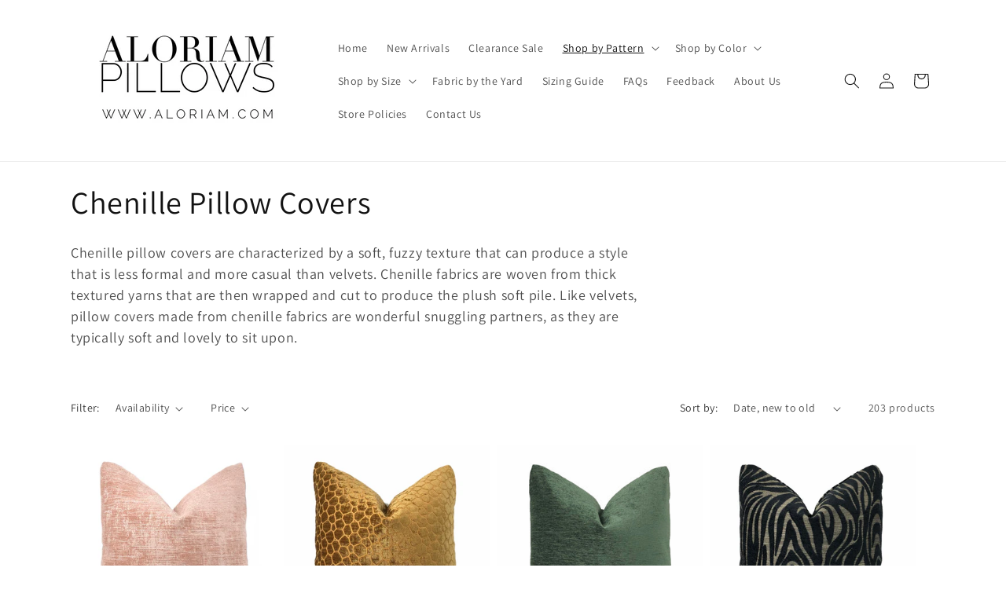

--- FILE ---
content_type: text/html; charset=utf-8
request_url: https://www.aloriam.com/collections/chenille-pillow-covers?page=5
body_size: 45627
content:
<!doctype html>
<html class="js" lang="en">
  <head>
  

    <meta charset="utf-8">
    <meta http-equiv="X-UA-Compatible" content="IE=edge">
    <meta name="viewport" content="width=device-width,initial-scale=1">
    <meta name="theme-color" content="">
    <link rel="canonical" href="https://www.aloriam.com/collections/chenille-pillow-covers?page=5"><link rel="preconnect" href="https://fonts.shopifycdn.com" crossorigin><title>
      Chenille Pillow Covers
 &ndash; Page 5 &ndash; Aloriam</title>

    
      <meta name="description" content="Chenille pillow covers are characterized by a soft, fuzzy texture that can produce a style that is less formal and more casual than velvets. Chenille fabrics are woven from thick textured yarns that are then wrapped and cut to produce the plush soft pile. Like velvets, pillow covers made from chenille fabrics are wonde">
    

    

<meta property="og:site_name" content="Aloriam">
<meta property="og:url" content="https://www.aloriam.com/collections/chenille-pillow-covers?page=5">
<meta property="og:title" content="Chenille Pillow Covers">
<meta property="og:type" content="website">
<meta property="og:description" content="Chenille pillow covers are characterized by a soft, fuzzy texture that can produce a style that is less formal and more casual than velvets. Chenille fabrics are woven from thick textured yarns that are then wrapped and cut to produce the plush soft pile. Like velvets, pillow covers made from chenille fabrics are wonde"><meta property="og:image" content="http://www.aloriam.com/cdn/shop/files/File_Apr_15_6_01_14_PM.png?height=628&pad_color=ffffff&v=1613170271&width=1200">
  <meta property="og:image:secure_url" content="https://www.aloriam.com/cdn/shop/files/File_Apr_15_6_01_14_PM.png?height=628&pad_color=ffffff&v=1613170271&width=1200">
  <meta property="og:image:width" content="1200">
  <meta property="og:image:height" content="628"><meta name="twitter:card" content="summary_large_image">
<meta name="twitter:title" content="Chenille Pillow Covers">
<meta name="twitter:description" content="Chenille pillow covers are characterized by a soft, fuzzy texture that can produce a style that is less formal and more casual than velvets. Chenille fabrics are woven from thick textured yarns that are then wrapped and cut to produce the plush soft pile. Like velvets, pillow covers made from chenille fabrics are wonde">


    <script src="//www.aloriam.com/cdn/shop/t/19/assets/constants.js?v=132983761750457495441724164892" defer="defer"></script>
    <script src="//www.aloriam.com/cdn/shop/t/19/assets/pubsub.js?v=158357773527763999511724164892" defer="defer"></script>
    <script src="//www.aloriam.com/cdn/shop/t/19/assets/global.js?v=88558128918567037191724164892" defer="defer"></script>
    <script src="//www.aloriam.com/cdn/shop/t/19/assets/details-disclosure.js?v=13653116266235556501724164892" defer="defer"></script>
    <script src="//www.aloriam.com/cdn/shop/t/19/assets/details-modal.js?v=25581673532751508451724164892" defer="defer"></script>
    <script src="//www.aloriam.com/cdn/shop/t/19/assets/search-form.js?v=133129549252120666541724164893" defer="defer"></script><script src="//www.aloriam.com/cdn/shop/t/19/assets/animations.js?v=88693664871331136111724164891" defer="defer"></script><script>window.performance && window.performance.mark && window.performance.mark('shopify.content_for_header.start');</script><meta name="google-site-verification" content="ZJlGgkjd6Midd92gcK6U_6T-6BbNwvKzo-1rcQeu-Fs">
<meta id="shopify-digital-wallet" name="shopify-digital-wallet" content="/9365222/digital_wallets/dialog">
<meta name="shopify-checkout-api-token" content="a9cbe9157851188b6d2c19b42b273788">
<link rel="alternate" type="application/atom+xml" title="Feed" href="/collections/chenille-pillow-covers.atom" />
<link rel="prev" href="/collections/chenille-pillow-covers?page=4">
<link rel="next" href="/collections/chenille-pillow-covers?page=6">
<link rel="alternate" type="application/json+oembed" href="https://www.aloriam.com/collections/chenille-pillow-covers.oembed?page=5">
<script async="async" src="/checkouts/internal/preloads.js?locale=en-US"></script>
<link rel="preconnect" href="https://shop.app" crossorigin="anonymous">
<script async="async" src="https://shop.app/checkouts/internal/preloads.js?locale=en-US&shop_id=9365222" crossorigin="anonymous"></script>
<script id="apple-pay-shop-capabilities" type="application/json">{"shopId":9365222,"countryCode":"US","currencyCode":"USD","merchantCapabilities":["supports3DS"],"merchantId":"gid:\/\/shopify\/Shop\/9365222","merchantName":"Aloriam","requiredBillingContactFields":["postalAddress","email","phone"],"requiredShippingContactFields":["postalAddress","email","phone"],"shippingType":"shipping","supportedNetworks":["visa","masterCard","amex","discover","elo","jcb"],"total":{"type":"pending","label":"Aloriam","amount":"1.00"},"shopifyPaymentsEnabled":true,"supportsSubscriptions":true}</script>
<script id="shopify-features" type="application/json">{"accessToken":"a9cbe9157851188b6d2c19b42b273788","betas":["rich-media-storefront-analytics"],"domain":"www.aloriam.com","predictiveSearch":true,"shopId":9365222,"locale":"en"}</script>
<script>var Shopify = Shopify || {};
Shopify.shop = "aloriam.myshopify.com";
Shopify.locale = "en";
Shopify.currency = {"active":"USD","rate":"1.0"};
Shopify.country = "US";
Shopify.theme = {"name":"9\/1\/2024 Launch of Dawn","id":129793785958,"schema_name":"Dawn","schema_version":"15.0.2","theme_store_id":887,"role":"main"};
Shopify.theme.handle = "null";
Shopify.theme.style = {"id":null,"handle":null};
Shopify.cdnHost = "www.aloriam.com/cdn";
Shopify.routes = Shopify.routes || {};
Shopify.routes.root = "/";</script>
<script type="module">!function(o){(o.Shopify=o.Shopify||{}).modules=!0}(window);</script>
<script>!function(o){function n(){var o=[];function n(){o.push(Array.prototype.slice.apply(arguments))}return n.q=o,n}var t=o.Shopify=o.Shopify||{};t.loadFeatures=n(),t.autoloadFeatures=n()}(window);</script>
<script>
  window.ShopifyPay = window.ShopifyPay || {};
  window.ShopifyPay.apiHost = "shop.app\/pay";
  window.ShopifyPay.redirectState = null;
</script>
<script id="shop-js-analytics" type="application/json">{"pageType":"collection"}</script>
<script defer="defer" async type="module" src="//www.aloriam.com/cdn/shopifycloud/shop-js/modules/v2/client.init-shop-cart-sync_BT-GjEfc.en.esm.js"></script>
<script defer="defer" async type="module" src="//www.aloriam.com/cdn/shopifycloud/shop-js/modules/v2/chunk.common_D58fp_Oc.esm.js"></script>
<script defer="defer" async type="module" src="//www.aloriam.com/cdn/shopifycloud/shop-js/modules/v2/chunk.modal_xMitdFEc.esm.js"></script>
<script type="module">
  await import("//www.aloriam.com/cdn/shopifycloud/shop-js/modules/v2/client.init-shop-cart-sync_BT-GjEfc.en.esm.js");
await import("//www.aloriam.com/cdn/shopifycloud/shop-js/modules/v2/chunk.common_D58fp_Oc.esm.js");
await import("//www.aloriam.com/cdn/shopifycloud/shop-js/modules/v2/chunk.modal_xMitdFEc.esm.js");

  window.Shopify.SignInWithShop?.initShopCartSync?.({"fedCMEnabled":true,"windoidEnabled":true});

</script>
<script>
  window.Shopify = window.Shopify || {};
  if (!window.Shopify.featureAssets) window.Shopify.featureAssets = {};
  window.Shopify.featureAssets['shop-js'] = {"shop-cart-sync":["modules/v2/client.shop-cart-sync_DZOKe7Ll.en.esm.js","modules/v2/chunk.common_D58fp_Oc.esm.js","modules/v2/chunk.modal_xMitdFEc.esm.js"],"init-fed-cm":["modules/v2/client.init-fed-cm_B6oLuCjv.en.esm.js","modules/v2/chunk.common_D58fp_Oc.esm.js","modules/v2/chunk.modal_xMitdFEc.esm.js"],"shop-cash-offers":["modules/v2/client.shop-cash-offers_D2sdYoxE.en.esm.js","modules/v2/chunk.common_D58fp_Oc.esm.js","modules/v2/chunk.modal_xMitdFEc.esm.js"],"shop-login-button":["modules/v2/client.shop-login-button_QeVjl5Y3.en.esm.js","modules/v2/chunk.common_D58fp_Oc.esm.js","modules/v2/chunk.modal_xMitdFEc.esm.js"],"pay-button":["modules/v2/client.pay-button_DXTOsIq6.en.esm.js","modules/v2/chunk.common_D58fp_Oc.esm.js","modules/v2/chunk.modal_xMitdFEc.esm.js"],"shop-button":["modules/v2/client.shop-button_DQZHx9pm.en.esm.js","modules/v2/chunk.common_D58fp_Oc.esm.js","modules/v2/chunk.modal_xMitdFEc.esm.js"],"avatar":["modules/v2/client.avatar_BTnouDA3.en.esm.js"],"init-windoid":["modules/v2/client.init-windoid_CR1B-cfM.en.esm.js","modules/v2/chunk.common_D58fp_Oc.esm.js","modules/v2/chunk.modal_xMitdFEc.esm.js"],"init-shop-for-new-customer-accounts":["modules/v2/client.init-shop-for-new-customer-accounts_C_vY_xzh.en.esm.js","modules/v2/client.shop-login-button_QeVjl5Y3.en.esm.js","modules/v2/chunk.common_D58fp_Oc.esm.js","modules/v2/chunk.modal_xMitdFEc.esm.js"],"init-shop-email-lookup-coordinator":["modules/v2/client.init-shop-email-lookup-coordinator_BI7n9ZSv.en.esm.js","modules/v2/chunk.common_D58fp_Oc.esm.js","modules/v2/chunk.modal_xMitdFEc.esm.js"],"init-shop-cart-sync":["modules/v2/client.init-shop-cart-sync_BT-GjEfc.en.esm.js","modules/v2/chunk.common_D58fp_Oc.esm.js","modules/v2/chunk.modal_xMitdFEc.esm.js"],"shop-toast-manager":["modules/v2/client.shop-toast-manager_DiYdP3xc.en.esm.js","modules/v2/chunk.common_D58fp_Oc.esm.js","modules/v2/chunk.modal_xMitdFEc.esm.js"],"init-customer-accounts":["modules/v2/client.init-customer-accounts_D9ZNqS-Q.en.esm.js","modules/v2/client.shop-login-button_QeVjl5Y3.en.esm.js","modules/v2/chunk.common_D58fp_Oc.esm.js","modules/v2/chunk.modal_xMitdFEc.esm.js"],"init-customer-accounts-sign-up":["modules/v2/client.init-customer-accounts-sign-up_iGw4briv.en.esm.js","modules/v2/client.shop-login-button_QeVjl5Y3.en.esm.js","modules/v2/chunk.common_D58fp_Oc.esm.js","modules/v2/chunk.modal_xMitdFEc.esm.js"],"shop-follow-button":["modules/v2/client.shop-follow-button_CqMgW2wH.en.esm.js","modules/v2/chunk.common_D58fp_Oc.esm.js","modules/v2/chunk.modal_xMitdFEc.esm.js"],"checkout-modal":["modules/v2/client.checkout-modal_xHeaAweL.en.esm.js","modules/v2/chunk.common_D58fp_Oc.esm.js","modules/v2/chunk.modal_xMitdFEc.esm.js"],"shop-login":["modules/v2/client.shop-login_D91U-Q7h.en.esm.js","modules/v2/chunk.common_D58fp_Oc.esm.js","modules/v2/chunk.modal_xMitdFEc.esm.js"],"lead-capture":["modules/v2/client.lead-capture_BJmE1dJe.en.esm.js","modules/v2/chunk.common_D58fp_Oc.esm.js","modules/v2/chunk.modal_xMitdFEc.esm.js"],"payment-terms":["modules/v2/client.payment-terms_Ci9AEqFq.en.esm.js","modules/v2/chunk.common_D58fp_Oc.esm.js","modules/v2/chunk.modal_xMitdFEc.esm.js"]};
</script>
<script>(function() {
  var isLoaded = false;
  function asyncLoad() {
    if (isLoaded) return;
    isLoaded = true;
    var urls = ["\/\/www.powr.io\/powr.js?powr-token=aloriam.myshopify.com\u0026external-type=shopify\u0026shop=aloriam.myshopify.com","\/\/www.powr.io\/powr.js?powr-token=aloriam.myshopify.com\u0026external-type=shopify\u0026shop=aloriam.myshopify.com","https:\/\/cdncozyantitheft.addons.business\/js\/script_tags\/aloriam\/rWTOVTbK0w7s2yx9sn3sW0lYla1Xdy0b.js?shop=aloriam.myshopify.com"];
    for (var i = 0; i < urls.length; i++) {
      var s = document.createElement('script');
      s.type = 'text/javascript';
      s.async = true;
      s.src = urls[i];
      var x = document.getElementsByTagName('script')[0];
      x.parentNode.insertBefore(s, x);
    }
  };
  if(window.attachEvent) {
    window.attachEvent('onload', asyncLoad);
  } else {
    window.addEventListener('load', asyncLoad, false);
  }
})();</script>
<script id="__st">var __st={"a":9365222,"offset":-18000,"reqid":"f27bf4ab-056b-48d1-818d-5dcfcb4ce780-1769528336","pageurl":"www.aloriam.com\/collections\/chenille-pillow-covers?page=5","u":"47368fc1a20b","p":"collection","rtyp":"collection","rid":151011459174};</script>
<script>window.ShopifyPaypalV4VisibilityTracking = true;</script>
<script id="captcha-bootstrap">!function(){'use strict';const t='contact',e='account',n='new_comment',o=[[t,t],['blogs',n],['comments',n],[t,'customer']],c=[[e,'customer_login'],[e,'guest_login'],[e,'recover_customer_password'],[e,'create_customer']],r=t=>t.map((([t,e])=>`form[action*='/${t}']:not([data-nocaptcha='true']) input[name='form_type'][value='${e}']`)).join(','),a=t=>()=>t?[...document.querySelectorAll(t)].map((t=>t.form)):[];function s(){const t=[...o],e=r(t);return a(e)}const i='password',u='form_key',d=['recaptcha-v3-token','g-recaptcha-response','h-captcha-response',i],f=()=>{try{return window.sessionStorage}catch{return}},m='__shopify_v',_=t=>t.elements[u];function p(t,e,n=!1){try{const o=window.sessionStorage,c=JSON.parse(o.getItem(e)),{data:r}=function(t){const{data:e,action:n}=t;return t[m]||n?{data:e,action:n}:{data:t,action:n}}(c);for(const[e,n]of Object.entries(r))t.elements[e]&&(t.elements[e].value=n);n&&o.removeItem(e)}catch(o){console.error('form repopulation failed',{error:o})}}const l='form_type',E='cptcha';function T(t){t.dataset[E]=!0}const w=window,h=w.document,L='Shopify',v='ce_forms',y='captcha';let A=!1;((t,e)=>{const n=(g='f06e6c50-85a8-45c8-87d0-21a2b65856fe',I='https://cdn.shopify.com/shopifycloud/storefront-forms-hcaptcha/ce_storefront_forms_captcha_hcaptcha.v1.5.2.iife.js',D={infoText:'Protected by hCaptcha',privacyText:'Privacy',termsText:'Terms'},(t,e,n)=>{const o=w[L][v],c=o.bindForm;if(c)return c(t,g,e,D).then(n);var r;o.q.push([[t,g,e,D],n]),r=I,A||(h.body.append(Object.assign(h.createElement('script'),{id:'captcha-provider',async:!0,src:r})),A=!0)});var g,I,D;w[L]=w[L]||{},w[L][v]=w[L][v]||{},w[L][v].q=[],w[L][y]=w[L][y]||{},w[L][y].protect=function(t,e){n(t,void 0,e),T(t)},Object.freeze(w[L][y]),function(t,e,n,w,h,L){const[v,y,A,g]=function(t,e,n){const i=e?o:[],u=t?c:[],d=[...i,...u],f=r(d),m=r(i),_=r(d.filter((([t,e])=>n.includes(e))));return[a(f),a(m),a(_),s()]}(w,h,L),I=t=>{const e=t.target;return e instanceof HTMLFormElement?e:e&&e.form},D=t=>v().includes(t);t.addEventListener('submit',(t=>{const e=I(t);if(!e)return;const n=D(e)&&!e.dataset.hcaptchaBound&&!e.dataset.recaptchaBound,o=_(e),c=g().includes(e)&&(!o||!o.value);(n||c)&&t.preventDefault(),c&&!n&&(function(t){try{if(!f())return;!function(t){const e=f();if(!e)return;const n=_(t);if(!n)return;const o=n.value;o&&e.removeItem(o)}(t);const e=Array.from(Array(32),(()=>Math.random().toString(36)[2])).join('');!function(t,e){_(t)||t.append(Object.assign(document.createElement('input'),{type:'hidden',name:u})),t.elements[u].value=e}(t,e),function(t,e){const n=f();if(!n)return;const o=[...t.querySelectorAll(`input[type='${i}']`)].map((({name:t})=>t)),c=[...d,...o],r={};for(const[a,s]of new FormData(t).entries())c.includes(a)||(r[a]=s);n.setItem(e,JSON.stringify({[m]:1,action:t.action,data:r}))}(t,e)}catch(e){console.error('failed to persist form',e)}}(e),e.submit())}));const S=(t,e)=>{t&&!t.dataset[E]&&(n(t,e.some((e=>e===t))),T(t))};for(const o of['focusin','change'])t.addEventListener(o,(t=>{const e=I(t);D(e)&&S(e,y())}));const B=e.get('form_key'),M=e.get(l),P=B&&M;t.addEventListener('DOMContentLoaded',(()=>{const t=y();if(P)for(const e of t)e.elements[l].value===M&&p(e,B);[...new Set([...A(),...v().filter((t=>'true'===t.dataset.shopifyCaptcha))])].forEach((e=>S(e,t)))}))}(h,new URLSearchParams(w.location.search),n,t,e,['guest_login'])})(!0,!0)}();</script>
<script integrity="sha256-4kQ18oKyAcykRKYeNunJcIwy7WH5gtpwJnB7kiuLZ1E=" data-source-attribution="shopify.loadfeatures" defer="defer" src="//www.aloriam.com/cdn/shopifycloud/storefront/assets/storefront/load_feature-a0a9edcb.js" crossorigin="anonymous"></script>
<script crossorigin="anonymous" defer="defer" src="//www.aloriam.com/cdn/shopifycloud/storefront/assets/shopify_pay/storefront-65b4c6d7.js?v=20250812"></script>
<script data-source-attribution="shopify.dynamic_checkout.dynamic.init">var Shopify=Shopify||{};Shopify.PaymentButton=Shopify.PaymentButton||{isStorefrontPortableWallets:!0,init:function(){window.Shopify.PaymentButton.init=function(){};var t=document.createElement("script");t.src="https://www.aloriam.com/cdn/shopifycloud/portable-wallets/latest/portable-wallets.en.js",t.type="module",document.head.appendChild(t)}};
</script>
<script data-source-attribution="shopify.dynamic_checkout.buyer_consent">
  function portableWalletsHideBuyerConsent(e){var t=document.getElementById("shopify-buyer-consent"),n=document.getElementById("shopify-subscription-policy-button");t&&n&&(t.classList.add("hidden"),t.setAttribute("aria-hidden","true"),n.removeEventListener("click",e))}function portableWalletsShowBuyerConsent(e){var t=document.getElementById("shopify-buyer-consent"),n=document.getElementById("shopify-subscription-policy-button");t&&n&&(t.classList.remove("hidden"),t.removeAttribute("aria-hidden"),n.addEventListener("click",e))}window.Shopify?.PaymentButton&&(window.Shopify.PaymentButton.hideBuyerConsent=portableWalletsHideBuyerConsent,window.Shopify.PaymentButton.showBuyerConsent=portableWalletsShowBuyerConsent);
</script>
<script data-source-attribution="shopify.dynamic_checkout.cart.bootstrap">document.addEventListener("DOMContentLoaded",(function(){function t(){return document.querySelector("shopify-accelerated-checkout-cart, shopify-accelerated-checkout")}if(t())Shopify.PaymentButton.init();else{new MutationObserver((function(e,n){t()&&(Shopify.PaymentButton.init(),n.disconnect())})).observe(document.body,{childList:!0,subtree:!0})}}));
</script>
<script id='scb4127' type='text/javascript' async='' src='https://www.aloriam.com/cdn/shopifycloud/privacy-banner/storefront-banner.js'></script><link id="shopify-accelerated-checkout-styles" rel="stylesheet" media="screen" href="https://www.aloriam.com/cdn/shopifycloud/portable-wallets/latest/accelerated-checkout-backwards-compat.css" crossorigin="anonymous">
<style id="shopify-accelerated-checkout-cart">
        #shopify-buyer-consent {
  margin-top: 1em;
  display: inline-block;
  width: 100%;
}

#shopify-buyer-consent.hidden {
  display: none;
}

#shopify-subscription-policy-button {
  background: none;
  border: none;
  padding: 0;
  text-decoration: underline;
  font-size: inherit;
  cursor: pointer;
}

#shopify-subscription-policy-button::before {
  box-shadow: none;
}

      </style>
<script id="sections-script" data-sections="header" defer="defer" src="//www.aloriam.com/cdn/shop/t/19/compiled_assets/scripts.js?v=2129"></script>
<script>window.performance && window.performance.mark && window.performance.mark('shopify.content_for_header.end');</script>


    <style data-shopify>
      @font-face {
  font-family: Assistant;
  font-weight: 400;
  font-style: normal;
  font-display: swap;
  src: url("//www.aloriam.com/cdn/fonts/assistant/assistant_n4.9120912a469cad1cc292572851508ca49d12e768.woff2") format("woff2"),
       url("//www.aloriam.com/cdn/fonts/assistant/assistant_n4.6e9875ce64e0fefcd3f4446b7ec9036b3ddd2985.woff") format("woff");
}

      @font-face {
  font-family: Assistant;
  font-weight: 700;
  font-style: normal;
  font-display: swap;
  src: url("//www.aloriam.com/cdn/fonts/assistant/assistant_n7.bf44452348ec8b8efa3aa3068825305886b1c83c.woff2") format("woff2"),
       url("//www.aloriam.com/cdn/fonts/assistant/assistant_n7.0c887fee83f6b3bda822f1150b912c72da0f7b64.woff") format("woff");
}

      
      
      @font-face {
  font-family: Assistant;
  font-weight: 400;
  font-style: normal;
  font-display: swap;
  src: url("//www.aloriam.com/cdn/fonts/assistant/assistant_n4.9120912a469cad1cc292572851508ca49d12e768.woff2") format("woff2"),
       url("//www.aloriam.com/cdn/fonts/assistant/assistant_n4.6e9875ce64e0fefcd3f4446b7ec9036b3ddd2985.woff") format("woff");
}


      
        :root,
        .color-scheme-1 {
          --color-background: 255,255,255;
        
          --gradient-background: #ffffff;
        

        

        --color-foreground: 18,18,18;
        --color-background-contrast: 191,191,191;
        --color-shadow: 18,18,18;
        --color-button: 18,18,18;
        --color-button-text: 255,255,255;
        --color-secondary-button: 255,255,255;
        --color-secondary-button-text: 18,18,18;
        --color-link: 18,18,18;
        --color-badge-foreground: 18,18,18;
        --color-badge-background: 255,255,255;
        --color-badge-border: 18,18,18;
        --payment-terms-background-color: rgb(255 255 255);
      }
      
        
        .color-scheme-2 {
          --color-background: 243,243,243;
        
          --gradient-background: #f3f3f3;
        

        

        --color-foreground: 18,18,18;
        --color-background-contrast: 179,179,179;
        --color-shadow: 18,18,18;
        --color-button: 18,18,18;
        --color-button-text: 243,243,243;
        --color-secondary-button: 243,243,243;
        --color-secondary-button-text: 18,18,18;
        --color-link: 18,18,18;
        --color-badge-foreground: 18,18,18;
        --color-badge-background: 243,243,243;
        --color-badge-border: 18,18,18;
        --payment-terms-background-color: rgb(243 243 243);
      }
      
        
        .color-scheme-3 {
          --color-background: 36,40,51;
        
          --gradient-background: #242833;
        

        

        --color-foreground: 255,255,255;
        --color-background-contrast: 47,52,66;
        --color-shadow: 18,18,18;
        --color-button: 255,255,255;
        --color-button-text: 0,0,0;
        --color-secondary-button: 36,40,51;
        --color-secondary-button-text: 255,255,255;
        --color-link: 255,255,255;
        --color-badge-foreground: 255,255,255;
        --color-badge-background: 36,40,51;
        --color-badge-border: 255,255,255;
        --payment-terms-background-color: rgb(36 40 51);
      }
      
        
        .color-scheme-4 {
          --color-background: 18,18,18;
        
          --gradient-background: #121212;
        

        

        --color-foreground: 255,255,255;
        --color-background-contrast: 146,146,146;
        --color-shadow: 18,18,18;
        --color-button: 255,255,255;
        --color-button-text: 18,18,18;
        --color-secondary-button: 18,18,18;
        --color-secondary-button-text: 255,255,255;
        --color-link: 255,255,255;
        --color-badge-foreground: 255,255,255;
        --color-badge-background: 18,18,18;
        --color-badge-border: 255,255,255;
        --payment-terms-background-color: rgb(18 18 18);
      }
      
        
        .color-scheme-5 {
          --color-background: 51,79,180;
        
          --gradient-background: #334fb4;
        

        

        --color-foreground: 255,255,255;
        --color-background-contrast: 23,35,81;
        --color-shadow: 18,18,18;
        --color-button: 255,255,255;
        --color-button-text: 51,79,180;
        --color-secondary-button: 51,79,180;
        --color-secondary-button-text: 255,255,255;
        --color-link: 255,255,255;
        --color-badge-foreground: 255,255,255;
        --color-badge-background: 51,79,180;
        --color-badge-border: 255,255,255;
        --payment-terms-background-color: rgb(51 79 180);
      }
      

      body, .color-scheme-1, .color-scheme-2, .color-scheme-3, .color-scheme-4, .color-scheme-5 {
        color: rgba(var(--color-foreground), 0.75);
        background-color: rgb(var(--color-background));
      }

      :root {
        --font-body-family: Assistant, sans-serif;
        --font-body-style: normal;
        --font-body-weight: 400;
        --font-body-weight-bold: 700;

        --font-heading-family: Assistant, sans-serif;
        --font-heading-style: normal;
        --font-heading-weight: 400;

        --font-body-scale: 1.0;
        --font-heading-scale: 1.0;

        --media-padding: px;
        --media-border-opacity: 0.05;
        --media-border-width: 1px;
        --media-radius: 0px;
        --media-shadow-opacity: 0.0;
        --media-shadow-horizontal-offset: 0px;
        --media-shadow-vertical-offset: 4px;
        --media-shadow-blur-radius: 5px;
        --media-shadow-visible: 0;

        --page-width: 120rem;
        --page-width-margin: 0rem;

        --product-card-image-padding: 0.0rem;
        --product-card-corner-radius: 0.0rem;
        --product-card-text-alignment: left;
        --product-card-border-width: 0.0rem;
        --product-card-border-opacity: 0.1;
        --product-card-shadow-opacity: 0.0;
        --product-card-shadow-visible: 0;
        --product-card-shadow-horizontal-offset: 0.0rem;
        --product-card-shadow-vertical-offset: 0.4rem;
        --product-card-shadow-blur-radius: 0.5rem;

        --collection-card-image-padding: 0.0rem;
        --collection-card-corner-radius: 0.0rem;
        --collection-card-text-alignment: left;
        --collection-card-border-width: 0.0rem;
        --collection-card-border-opacity: 0.1;
        --collection-card-shadow-opacity: 0.0;
        --collection-card-shadow-visible: 0;
        --collection-card-shadow-horizontal-offset: 0.0rem;
        --collection-card-shadow-vertical-offset: 0.4rem;
        --collection-card-shadow-blur-radius: 0.5rem;

        --blog-card-image-padding: 0.0rem;
        --blog-card-corner-radius: 0.0rem;
        --blog-card-text-alignment: left;
        --blog-card-border-width: 0.0rem;
        --blog-card-border-opacity: 0.1;
        --blog-card-shadow-opacity: 0.0;
        --blog-card-shadow-visible: 0;
        --blog-card-shadow-horizontal-offset: 0.0rem;
        --blog-card-shadow-vertical-offset: 0.4rem;
        --blog-card-shadow-blur-radius: 0.5rem;

        --badge-corner-radius: 4.0rem;

        --popup-border-width: 1px;
        --popup-border-opacity: 0.1;
        --popup-corner-radius: 0px;
        --popup-shadow-opacity: 0.0;
        --popup-shadow-horizontal-offset: 0px;
        --popup-shadow-vertical-offset: 4px;
        --popup-shadow-blur-radius: 5px;

        --drawer-border-width: 1px;
        --drawer-border-opacity: 0.1;
        --drawer-shadow-opacity: 0.0;
        --drawer-shadow-horizontal-offset: 0px;
        --drawer-shadow-vertical-offset: 4px;
        --drawer-shadow-blur-radius: 5px;

        --spacing-sections-desktop: 0px;
        --spacing-sections-mobile: 0px;

        --grid-desktop-vertical-spacing: 8px;
        --grid-desktop-horizontal-spacing: 8px;
        --grid-mobile-vertical-spacing: 4px;
        --grid-mobile-horizontal-spacing: 4px;

        --text-boxes-border-opacity: 0.1;
        --text-boxes-border-width: 0px;
        --text-boxes-radius: 0px;
        --text-boxes-shadow-opacity: 0.0;
        --text-boxes-shadow-visible: 0;
        --text-boxes-shadow-horizontal-offset: 0px;
        --text-boxes-shadow-vertical-offset: 4px;
        --text-boxes-shadow-blur-radius: 5px;

        --buttons-radius: 0px;
        --buttons-radius-outset: 0px;
        --buttons-border-width: 1px;
        --buttons-border-opacity: 1.0;
        --buttons-shadow-opacity: 0.0;
        --buttons-shadow-visible: 0;
        --buttons-shadow-horizontal-offset: 0px;
        --buttons-shadow-vertical-offset: 4px;
        --buttons-shadow-blur-radius: 5px;
        --buttons-border-offset: 0px;

        --inputs-radius: 0px;
        --inputs-border-width: 1px;
        --inputs-border-opacity: 0.55;
        --inputs-shadow-opacity: 0.0;
        --inputs-shadow-horizontal-offset: 0px;
        --inputs-margin-offset: 0px;
        --inputs-shadow-vertical-offset: 4px;
        --inputs-shadow-blur-radius: 5px;
        --inputs-radius-outset: 0px;

        --variant-pills-radius: 40px;
        --variant-pills-border-width: 1px;
        --variant-pills-border-opacity: 0.55;
        --variant-pills-shadow-opacity: 0.0;
        --variant-pills-shadow-horizontal-offset: 0px;
        --variant-pills-shadow-vertical-offset: 4px;
        --variant-pills-shadow-blur-radius: 5px;
      }

      *,
      *::before,
      *::after {
        box-sizing: inherit;
      }

      html {
        box-sizing: border-box;
        font-size: calc(var(--font-body-scale) * 62.5%);
        height: 100%;
      }

      body {
        display: grid;
        grid-template-rows: auto auto 1fr auto;
        grid-template-columns: 100%;
        min-height: 100%;
        margin: 0;
        font-size: 1.5rem;
        letter-spacing: 0.06rem;
        line-height: calc(1 + 0.8 / var(--font-body-scale));
        font-family: var(--font-body-family);
        font-style: var(--font-body-style);
        font-weight: var(--font-body-weight);
      }

      @media screen and (min-width: 750px) {
        body {
          font-size: 1.6rem;
        }
      }
    </style>

    <link href="//www.aloriam.com/cdn/shop/t/19/assets/base.css?v=144968985024194912401724164891" rel="stylesheet" type="text/css" media="all" />
    <link rel="stylesheet" href="//www.aloriam.com/cdn/shop/t/19/assets/component-cart-items.css?v=127384614032664249911724164891" media="print" onload="this.media='all'">
      <link rel="preload" as="font" href="//www.aloriam.com/cdn/fonts/assistant/assistant_n4.9120912a469cad1cc292572851508ca49d12e768.woff2" type="font/woff2" crossorigin>
      

      <link rel="preload" as="font" href="//www.aloriam.com/cdn/fonts/assistant/assistant_n4.9120912a469cad1cc292572851508ca49d12e768.woff2" type="font/woff2" crossorigin>
      
<link href="//www.aloriam.com/cdn/shop/t/19/assets/component-localization-form.css?v=120620094879297847921724164892" rel="stylesheet" type="text/css" media="all" />
      <script src="//www.aloriam.com/cdn/shop/t/19/assets/localization-form.js?v=144176611646395275351724164892" defer="defer"></script><link
        rel="stylesheet"
        href="//www.aloriam.com/cdn/shop/t/19/assets/component-predictive-search.css?v=118923337488134913561724164892"
        media="print"
        onload="this.media='all'"
      ><script>
      if (Shopify.designMode) {
        document.documentElement.classList.add('shopify-design-mode');
      }
    </script>
  <link href="https://monorail-edge.shopifysvc.com" rel="dns-prefetch">
<script>(function(){if ("sendBeacon" in navigator && "performance" in window) {try {var session_token_from_headers = performance.getEntriesByType('navigation')[0].serverTiming.find(x => x.name == '_s').description;} catch {var session_token_from_headers = undefined;}var session_cookie_matches = document.cookie.match(/_shopify_s=([^;]*)/);var session_token_from_cookie = session_cookie_matches && session_cookie_matches.length === 2 ? session_cookie_matches[1] : "";var session_token = session_token_from_headers || session_token_from_cookie || "";function handle_abandonment_event(e) {var entries = performance.getEntries().filter(function(entry) {return /monorail-edge.shopifysvc.com/.test(entry.name);});if (!window.abandonment_tracked && entries.length === 0) {window.abandonment_tracked = true;var currentMs = Date.now();var navigation_start = performance.timing.navigationStart;var payload = {shop_id: 9365222,url: window.location.href,navigation_start,duration: currentMs - navigation_start,session_token,page_type: "collection"};window.navigator.sendBeacon("https://monorail-edge.shopifysvc.com/v1/produce", JSON.stringify({schema_id: "online_store_buyer_site_abandonment/1.1",payload: payload,metadata: {event_created_at_ms: currentMs,event_sent_at_ms: currentMs}}));}}window.addEventListener('pagehide', handle_abandonment_event);}}());</script>
<script id="web-pixels-manager-setup">(function e(e,d,r,n,o){if(void 0===o&&(o={}),!Boolean(null===(a=null===(i=window.Shopify)||void 0===i?void 0:i.analytics)||void 0===a?void 0:a.replayQueue)){var i,a;window.Shopify=window.Shopify||{};var t=window.Shopify;t.analytics=t.analytics||{};var s=t.analytics;s.replayQueue=[],s.publish=function(e,d,r){return s.replayQueue.push([e,d,r]),!0};try{self.performance.mark("wpm:start")}catch(e){}var l=function(){var e={modern:/Edge?\/(1{2}[4-9]|1[2-9]\d|[2-9]\d{2}|\d{4,})\.\d+(\.\d+|)|Firefox\/(1{2}[4-9]|1[2-9]\d|[2-9]\d{2}|\d{4,})\.\d+(\.\d+|)|Chrom(ium|e)\/(9{2}|\d{3,})\.\d+(\.\d+|)|(Maci|X1{2}).+ Version\/(15\.\d+|(1[6-9]|[2-9]\d|\d{3,})\.\d+)([,.]\d+|)( \(\w+\)|)( Mobile\/\w+|) Safari\/|Chrome.+OPR\/(9{2}|\d{3,})\.\d+\.\d+|(CPU[ +]OS|iPhone[ +]OS|CPU[ +]iPhone|CPU IPhone OS|CPU iPad OS)[ +]+(15[._]\d+|(1[6-9]|[2-9]\d|\d{3,})[._]\d+)([._]\d+|)|Android:?[ /-](13[3-9]|1[4-9]\d|[2-9]\d{2}|\d{4,})(\.\d+|)(\.\d+|)|Android.+Firefox\/(13[5-9]|1[4-9]\d|[2-9]\d{2}|\d{4,})\.\d+(\.\d+|)|Android.+Chrom(ium|e)\/(13[3-9]|1[4-9]\d|[2-9]\d{2}|\d{4,})\.\d+(\.\d+|)|SamsungBrowser\/([2-9]\d|\d{3,})\.\d+/,legacy:/Edge?\/(1[6-9]|[2-9]\d|\d{3,})\.\d+(\.\d+|)|Firefox\/(5[4-9]|[6-9]\d|\d{3,})\.\d+(\.\d+|)|Chrom(ium|e)\/(5[1-9]|[6-9]\d|\d{3,})\.\d+(\.\d+|)([\d.]+$|.*Safari\/(?![\d.]+ Edge\/[\d.]+$))|(Maci|X1{2}).+ Version\/(10\.\d+|(1[1-9]|[2-9]\d|\d{3,})\.\d+)([,.]\d+|)( \(\w+\)|)( Mobile\/\w+|) Safari\/|Chrome.+OPR\/(3[89]|[4-9]\d|\d{3,})\.\d+\.\d+|(CPU[ +]OS|iPhone[ +]OS|CPU[ +]iPhone|CPU IPhone OS|CPU iPad OS)[ +]+(10[._]\d+|(1[1-9]|[2-9]\d|\d{3,})[._]\d+)([._]\d+|)|Android:?[ /-](13[3-9]|1[4-9]\d|[2-9]\d{2}|\d{4,})(\.\d+|)(\.\d+|)|Mobile Safari.+OPR\/([89]\d|\d{3,})\.\d+\.\d+|Android.+Firefox\/(13[5-9]|1[4-9]\d|[2-9]\d{2}|\d{4,})\.\d+(\.\d+|)|Android.+Chrom(ium|e)\/(13[3-9]|1[4-9]\d|[2-9]\d{2}|\d{4,})\.\d+(\.\d+|)|Android.+(UC? ?Browser|UCWEB|U3)[ /]?(15\.([5-9]|\d{2,})|(1[6-9]|[2-9]\d|\d{3,})\.\d+)\.\d+|SamsungBrowser\/(5\.\d+|([6-9]|\d{2,})\.\d+)|Android.+MQ{2}Browser\/(14(\.(9|\d{2,})|)|(1[5-9]|[2-9]\d|\d{3,})(\.\d+|))(\.\d+|)|K[Aa][Ii]OS\/(3\.\d+|([4-9]|\d{2,})\.\d+)(\.\d+|)/},d=e.modern,r=e.legacy,n=navigator.userAgent;return n.match(d)?"modern":n.match(r)?"legacy":"unknown"}(),u="modern"===l?"modern":"legacy",c=(null!=n?n:{modern:"",legacy:""})[u],f=function(e){return[e.baseUrl,"/wpm","/b",e.hashVersion,"modern"===e.buildTarget?"m":"l",".js"].join("")}({baseUrl:d,hashVersion:r,buildTarget:u}),m=function(e){var d=e.version,r=e.bundleTarget,n=e.surface,o=e.pageUrl,i=e.monorailEndpoint;return{emit:function(e){var a=e.status,t=e.errorMsg,s=(new Date).getTime(),l=JSON.stringify({metadata:{event_sent_at_ms:s},events:[{schema_id:"web_pixels_manager_load/3.1",payload:{version:d,bundle_target:r,page_url:o,status:a,surface:n,error_msg:t},metadata:{event_created_at_ms:s}}]});if(!i)return console&&console.warn&&console.warn("[Web Pixels Manager] No Monorail endpoint provided, skipping logging."),!1;try{return self.navigator.sendBeacon.bind(self.navigator)(i,l)}catch(e){}var u=new XMLHttpRequest;try{return u.open("POST",i,!0),u.setRequestHeader("Content-Type","text/plain"),u.send(l),!0}catch(e){return console&&console.warn&&console.warn("[Web Pixels Manager] Got an unhandled error while logging to Monorail."),!1}}}}({version:r,bundleTarget:l,surface:e.surface,pageUrl:self.location.href,monorailEndpoint:e.monorailEndpoint});try{o.browserTarget=l,function(e){var d=e.src,r=e.async,n=void 0===r||r,o=e.onload,i=e.onerror,a=e.sri,t=e.scriptDataAttributes,s=void 0===t?{}:t,l=document.createElement("script"),u=document.querySelector("head"),c=document.querySelector("body");if(l.async=n,l.src=d,a&&(l.integrity=a,l.crossOrigin="anonymous"),s)for(var f in s)if(Object.prototype.hasOwnProperty.call(s,f))try{l.dataset[f]=s[f]}catch(e){}if(o&&l.addEventListener("load",o),i&&l.addEventListener("error",i),u)u.appendChild(l);else{if(!c)throw new Error("Did not find a head or body element to append the script");c.appendChild(l)}}({src:f,async:!0,onload:function(){if(!function(){var e,d;return Boolean(null===(d=null===(e=window.Shopify)||void 0===e?void 0:e.analytics)||void 0===d?void 0:d.initialized)}()){var d=window.webPixelsManager.init(e)||void 0;if(d){var r=window.Shopify.analytics;r.replayQueue.forEach((function(e){var r=e[0],n=e[1],o=e[2];d.publishCustomEvent(r,n,o)})),r.replayQueue=[],r.publish=d.publishCustomEvent,r.visitor=d.visitor,r.initialized=!0}}},onerror:function(){return m.emit({status:"failed",errorMsg:"".concat(f," has failed to load")})},sri:function(e){var d=/^sha384-[A-Za-z0-9+/=]+$/;return"string"==typeof e&&d.test(e)}(c)?c:"",scriptDataAttributes:o}),m.emit({status:"loading"})}catch(e){m.emit({status:"failed",errorMsg:(null==e?void 0:e.message)||"Unknown error"})}}})({shopId: 9365222,storefrontBaseUrl: "https://www.aloriam.com",extensionsBaseUrl: "https://extensions.shopifycdn.com/cdn/shopifycloud/web-pixels-manager",monorailEndpoint: "https://monorail-edge.shopifysvc.com/unstable/produce_batch",surface: "storefront-renderer",enabledBetaFlags: ["2dca8a86"],webPixelsConfigList: [{"id":"370770022","configuration":"{\"config\":\"{\\\"pixel_id\\\":\\\"AW-840322391\\\",\\\"target_country\\\":\\\"US\\\",\\\"gtag_events\\\":[{\\\"type\\\":\\\"search\\\",\\\"action_label\\\":\\\"AW-840322391\\\/tVevCNSst84BENea2ZAD\\\"},{\\\"type\\\":\\\"begin_checkout\\\",\\\"action_label\\\":\\\"AW-840322391\\\/-JxqCNGst84BENea2ZAD\\\"},{\\\"type\\\":\\\"view_item\\\",\\\"action_label\\\":[\\\"AW-840322391\\\/FcX6CL2qt84BENea2ZAD\\\",\\\"MC-8C2XFCV279\\\"]},{\\\"type\\\":\\\"purchase\\\",\\\"action_label\\\":[\\\"AW-840322391\\\/x0GyCLqqt84BENea2ZAD\\\",\\\"MC-8C2XFCV279\\\"]},{\\\"type\\\":\\\"page_view\\\",\\\"action_label\\\":[\\\"AW-840322391\\\/LBJOCLeqt84BENea2ZAD\\\",\\\"MC-8C2XFCV279\\\"]},{\\\"type\\\":\\\"add_payment_info\\\",\\\"action_label\\\":\\\"AW-840322391\\\/bRFwCNest84BENea2ZAD\\\"},{\\\"type\\\":\\\"add_to_cart\\\",\\\"action_label\\\":\\\"AW-840322391\\\/h7MyCMCqt84BENea2ZAD\\\"}],\\\"enable_monitoring_mode\\\":false}\"}","eventPayloadVersion":"v1","runtimeContext":"OPEN","scriptVersion":"b2a88bafab3e21179ed38636efcd8a93","type":"APP","apiClientId":1780363,"privacyPurposes":[],"dataSharingAdjustments":{"protectedCustomerApprovalScopes":["read_customer_address","read_customer_email","read_customer_name","read_customer_personal_data","read_customer_phone"]}},{"id":"75759718","configuration":"{\"tagID\":\"2617383916789\"}","eventPayloadVersion":"v1","runtimeContext":"STRICT","scriptVersion":"18031546ee651571ed29edbe71a3550b","type":"APP","apiClientId":3009811,"privacyPurposes":["ANALYTICS","MARKETING","SALE_OF_DATA"],"dataSharingAdjustments":{"protectedCustomerApprovalScopes":["read_customer_address","read_customer_email","read_customer_name","read_customer_personal_data","read_customer_phone"]}},{"id":"80248934","eventPayloadVersion":"v1","runtimeContext":"LAX","scriptVersion":"1","type":"CUSTOM","privacyPurposes":["ANALYTICS"],"name":"Google Analytics tag (migrated)"},{"id":"shopify-app-pixel","configuration":"{}","eventPayloadVersion":"v1","runtimeContext":"STRICT","scriptVersion":"0450","apiClientId":"shopify-pixel","type":"APP","privacyPurposes":["ANALYTICS","MARKETING"]},{"id":"shopify-custom-pixel","eventPayloadVersion":"v1","runtimeContext":"LAX","scriptVersion":"0450","apiClientId":"shopify-pixel","type":"CUSTOM","privacyPurposes":["ANALYTICS","MARKETING"]}],isMerchantRequest: false,initData: {"shop":{"name":"Aloriam","paymentSettings":{"currencyCode":"USD"},"myshopifyDomain":"aloriam.myshopify.com","countryCode":"US","storefrontUrl":"https:\/\/www.aloriam.com"},"customer":null,"cart":null,"checkout":null,"productVariants":[],"purchasingCompany":null},},"https://www.aloriam.com/cdn","fcfee988w5aeb613cpc8e4bc33m6693e112",{"modern":"","legacy":""},{"shopId":"9365222","storefrontBaseUrl":"https:\/\/www.aloriam.com","extensionBaseUrl":"https:\/\/extensions.shopifycdn.com\/cdn\/shopifycloud\/web-pixels-manager","surface":"storefront-renderer","enabledBetaFlags":"[\"2dca8a86\"]","isMerchantRequest":"false","hashVersion":"fcfee988w5aeb613cpc8e4bc33m6693e112","publish":"custom","events":"[[\"page_viewed\",{}],[\"collection_viewed\",{\"collection\":{\"id\":\"151011459174\",\"title\":\"Chenille Pillow Covers\",\"productVariants\":[{\"price\":{\"amount\":42.0,\"currencyCode\":\"USD\"},\"product\":{\"title\":\"Knox Pink Slub Textured Chenille Pillow Cover\",\"vendor\":\"Aloriam\",\"id\":\"6726928564326\",\"untranslatedTitle\":\"Knox Pink Slub Textured Chenille Pillow Cover\",\"url\":\"\/products\/knox-pink-slub-textured-chenille-pillow-cover\",\"type\":\"Pillow Cover\"},\"id\":\"39644499279974\",\"image\":{\"src\":\"\/\/www.aloriam.com\/cdn\/shop\/products\/knox-pink-slub-textured-chenille-pillow-cover-custom-made-by-aloriam-777.jpg?v=1652735714\"},\"sku\":\"T12\",\"title\":\"Fits 12x18 insert (11.5x17 cover)\",\"untranslatedTitle\":\"Fits 12x18 insert (11.5x17 cover)\"},{\"price\":{\"amount\":45.0,\"currencyCode\":\"USD\"},\"product\":{\"title\":\"Carrick Golden Amber Modern Geometric Chenille Pillow Cover\",\"vendor\":\"Aloriam\",\"id\":\"6703014772838\",\"untranslatedTitle\":\"Carrick Golden Amber Modern Geometric Chenille Pillow Cover\",\"url\":\"\/products\/carrick-golden-amber-modern-geometric-chenille-pillow-cover\",\"type\":\"Pillow Cover\"},\"id\":\"39577165725798\",\"image\":{\"src\":\"\/\/www.aloriam.com\/cdn\/shop\/products\/carrick-golden-amber-modern-geometric-chenille-pillow-cover-custom-made-by-aloriam-568.jpg?v=1646959112\"},\"sku\":\"T14\",\"title\":\"Fits 12x18 insert (11.5x17 cover)\",\"untranslatedTitle\":\"Fits 12x18 insert (11.5x17 cover)\"},{\"price\":{\"amount\":32.0,\"currencyCode\":\"USD\"},\"product\":{\"title\":\"(CLEARANCE) Jacob Solid Hunter Green Chenille Pillow Cover\",\"vendor\":\"Aloriam\",\"id\":\"6702455685222\",\"untranslatedTitle\":\"(CLEARANCE) Jacob Solid Hunter Green Chenille Pillow Cover\",\"url\":\"\/products\/solid-hunter-green-chenille-pillow-cover\",\"type\":\"Pillow Cover\"},\"id\":\"39576110170214\",\"image\":{\"src\":\"\/\/www.aloriam.com\/cdn\/shop\/products\/jacob-solid-hunter-green-chenille-pillow-cover-custom-made-by-aloriam-294.jpg?v=1653483650\"},\"sku\":\"T6\",\"title\":\"Fits 12x18 insert (11.5x17 cover)\",\"untranslatedTitle\":\"Fits 12x18 insert (11.5x17 cover)\"},{\"price\":{\"amount\":42.0,\"currencyCode\":\"USD\"},\"product\":{\"title\":\"Saber Black Beige Animal Stripe Chenille Pillow Cover\",\"vendor\":\"Aloriam\",\"id\":\"6702089142374\",\"untranslatedTitle\":\"Saber Black Beige Animal Stripe Chenille Pillow Cover\",\"url\":\"\/products\/saber-black-beige-animal-stripe-chenille-pillow-cover\",\"type\":\"Pillow Cover\"},\"id\":\"39575162323046\",\"image\":{\"src\":\"\/\/www.aloriam.com\/cdn\/shop\/products\/saber-black-beige-animal-stripe-chenille-pillow-cover-custom-made-by-aloriam-419.jpg?v=1646762543\"},\"sku\":null,\"title\":\"Fits 12x18 insert (11.5x17 cover)\",\"untranslatedTitle\":\"Fits 12x18 insert (11.5x17 cover)\"},{\"price\":{\"amount\":42.0,\"currencyCode\":\"USD\"},\"product\":{\"title\":\"Knox Limestone Slub Textured Chenille Pillow Cover\",\"vendor\":\"Aloriam\",\"id\":\"6698277011558\",\"untranslatedTitle\":\"Knox Limestone Slub Textured Chenille Pillow Cover\",\"url\":\"\/products\/knox-limestone-slub-textured-chenille-pillow-cover\",\"type\":\"Pillow Cover\"},\"id\":\"39563782520934\",\"image\":{\"src\":\"\/\/www.aloriam.com\/cdn\/shop\/products\/knox-limestone-slub-textured-chenille-pillow-cover-custom-made-by-aloriam-678.jpg?v=1645626279\"},\"sku\":null,\"title\":\"Fits 12x18 insert (11.5x17 cover)\",\"untranslatedTitle\":\"Fits 12x18 insert (11.5x17 cover)\"},{\"price\":{\"amount\":42.0,\"currencyCode\":\"USD\"},\"product\":{\"title\":\"Santiago Navy Blue Geometric Chenille Pillow Cover\",\"vendor\":\"Aloriam\",\"id\":\"6698270425190\",\"untranslatedTitle\":\"Santiago Navy Blue Geometric Chenille Pillow Cover\",\"url\":\"\/products\/santiago-navy-blue-geometric-chenille-pillow-cover\",\"type\":\"Pillow Cover\"},\"id\":\"39563766268006\",\"image\":{\"src\":\"\/\/www.aloriam.com\/cdn\/shop\/products\/santiago-navy-blue-geometric-chenille-pillow-cover-custom-made-by-aloriam-419.jpg?v=1645623541\"},\"sku\":null,\"title\":\"Fits 12x18 insert (11.5x17 cover) \/ Pattern front \/ Solid back\",\"untranslatedTitle\":\"Fits 12x18 insert (11.5x17 cover) \/ Pattern front \/ Solid back\"},{\"price\":{\"amount\":48.0,\"currencyCode\":\"USD\"},\"product\":{\"title\":\"(CLEARANCE) Spencer Brown White Herringbone Chenille Pillow Cover\",\"vendor\":\"Aloriam\",\"id\":\"6672560128102\",\"untranslatedTitle\":\"(CLEARANCE) Spencer Brown White Herringbone Chenille Pillow Cover\",\"url\":\"\/products\/spencer-brown-white-herringbone-chenille-pillow-cover\",\"type\":\"Pillow Cover\"},\"id\":\"39513926172774\",\"image\":{\"src\":\"\/\/www.aloriam.com\/cdn\/shop\/products\/spencer-brown-white-herringbone-chenille-pillow-cover-custom-made-by-aloriam-628.jpg?v=1639425593\"},\"sku\":\"Z7\",\"title\":\"Fits 14x20 insert (13.5x19 cover) \/ Horizontal stripes \/ Pattern front \/ Solid back\",\"untranslatedTitle\":\"Fits 14x20 insert (13.5x19 cover) \/ Horizontal stripes \/ Pattern front \/ Solid back\"},{\"price\":{\"amount\":42.0,\"currencyCode\":\"USD\"},\"product\":{\"title\":\"Spencer Rust White Herringbone Chenille Pillow Cover\",\"vendor\":\"Aloriam\",\"id\":\"6671283454054\",\"untranslatedTitle\":\"Spencer Rust White Herringbone Chenille Pillow Cover\",\"url\":\"\/products\/spencer-rust-white-herringbone-pillow-cover\",\"type\":\"Pillow Cover\"},\"id\":\"39511832330342\",\"image\":{\"src\":\"\/\/www.aloriam.com\/cdn\/shop\/products\/spencer-rust-white-herringbone-pillow-cover-custom-made-by-aloriam-327.jpg?v=1639080376\"},\"sku\":\"X20\",\"title\":\"Fits 12x18 insert (11.5x17 cover)\",\"untranslatedTitle\":\"Fits 12x18 insert (11.5x17 cover)\"},{\"price\":{\"amount\":42.0,\"currencyCode\":\"USD\"},\"product\":{\"title\":\"Devi Cream Beige Abstract Texture Chenille Pillow Cover\",\"vendor\":\"Aloriam\",\"id\":\"6659692134502\",\"untranslatedTitle\":\"Devi Cream Beige Abstract Texture Chenille Pillow Cover\",\"url\":\"\/products\/devi-cream-beige-abstract-texture-chenille-pillow-cover\",\"type\":\"Pillow Cover\"},\"id\":\"39488816054374\",\"image\":{\"src\":\"\/\/www.aloriam.com\/cdn\/shop\/products\/devi-cream-beige-abstract-texture-chenille-pillow-cover-aloriam-647.jpg?v=1637010469\"},\"sku\":\"X5 T12\",\"title\":\"Fits 12x18 insert (11.5x17 cover) \/ Pattern front - Solid back\",\"untranslatedTitle\":\"Fits 12x18 insert (11.5x17 cover) \/ Pattern front - Solid back\"},{\"price\":{\"amount\":42.0,\"currencyCode\":\"USD\"},\"product\":{\"title\":\"(CLEARANCE) Aquarelle Blue Ivory Watercolor Style Floral Chenille Pillow Cover\",\"vendor\":\"Aloriam\",\"id\":\"6647674208358\",\"untranslatedTitle\":\"(CLEARANCE) Aquarelle Blue Ivory Watercolor Style Floral Chenille Pillow Cover\",\"url\":\"\/products\/aquarelle-blue-ivory-watercolors-style-floral-chenille-pillow-cover-sale\",\"type\":\"Pillow Cover\"},\"id\":\"39465924657254\",\"image\":{\"src\":\"\/\/www.aloriam.com\/cdn\/shop\/products\/aquarelle-blue-ivory-watercolor-style-floral-chenille-pillow-cover-aloriam-619_b18416b8-6bf3-4e5f-a0d5-97ebcc6b5980.jpg?v=1634915202\"},\"sku\":\"SBX-2\",\"title\":\"Fits 12x20 insert (11.5x19 cover) \/ Limit 2 \/ Pattern on 1 side\",\"untranslatedTitle\":\"Fits 12x20 insert (11.5x19 cover) \/ Limit 2 \/ Pattern on 1 side\"},{\"price\":{\"amount\":42.0,\"currencyCode\":\"USD\"},\"product\":{\"title\":\"(CLEARANCE) Pascal Honey Brown Hexagon Lattice Chenille Pillow Cover\",\"vendor\":\"Aloriam\",\"id\":\"6647113121894\",\"untranslatedTitle\":\"(CLEARANCE) Pascal Honey Brown Hexagon Lattice Chenille Pillow Cover\",\"url\":\"\/products\/pascal-honey-brown-hexagon-lattice-chenille-pillow-cover-10-off-sale\",\"type\":\"Pillow Cover\"},\"id\":\"42491849736294\",\"image\":{\"src\":\"\/\/www.aloriam.com\/cdn\/shop\/files\/pascal-honey-brown-hexagon-lattice-chenille-pillow-cover-10-off-sale-custom-made-by-aloriam-621.jpg?v=1694056011\"},\"sku\":\"F1-B-1\",\"title\":\"Fits 14x20 insert (13x19 cover) \/ Pattern on 1 side\",\"untranslatedTitle\":\"Fits 14x20 insert (13x19 cover) \/ Pattern on 1 side\"},{\"price\":{\"amount\":44.0,\"currencyCode\":\"USD\"},\"product\":{\"title\":\"Niobe Red Camel Tan Leopard Spots Chenille Pillow Cover\",\"vendor\":\"Aloriam\",\"id\":\"6643791659110\",\"untranslatedTitle\":\"Niobe Red Camel Tan Leopard Spots Chenille Pillow Cover\",\"url\":\"\/products\/niobe-red-cameo-tam-leopard-spot-chenille-pillow-cover\",\"type\":\"Pillow Cover\"},\"id\":\"39455443976294\",\"image\":{\"src\":\"\/\/www.aloriam.com\/cdn\/shop\/products\/niobe-red-camel-tan-leopard-spots-chenille-pillow-cover-aloriam-548.jpg?v=1633874939\"},\"sku\":null,\"title\":\"Fits 12x18 insert (11.5x17 cover)\",\"untranslatedTitle\":\"Fits 12x18 insert (11.5x17 cover)\"},{\"price\":{\"amount\":42.0,\"currencyCode\":\"USD\"},\"product\":{\"title\":\"Luther Black White Dots Chenille Pillow Cover\",\"vendor\":\"Aloriam\",\"id\":\"6643142099046\",\"untranslatedTitle\":\"Luther Black White Dots Chenille Pillow Cover\",\"url\":\"\/products\/luther-black-white-dots-chenille-pillow-cover\",\"type\":\"Pillow Cover\"},\"id\":\"39453721231462\",\"image\":{\"src\":\"\/\/www.aloriam.com\/cdn\/shop\/products\/luther-black-white-dots-chenille-pillow-cover-aloriam-241.jpg?v=1633665937\"},\"sku\":null,\"title\":\"Fits 12x18 insert (11.5x17 cover) \/ Pattern on 1 side\",\"untranslatedTitle\":\"Fits 12x18 insert (11.5x17 cover) \/ Pattern on 1 side\"},{\"price\":{\"amount\":47.0,\"currencyCode\":\"USD\"},\"product\":{\"title\":\"Calacatta Marble Gray White Chenille Pillow Cover\",\"vendor\":\"Aloriam\",\"id\":\"6641795498086\",\"untranslatedTitle\":\"Calacatta Marble Gray White Chenille Pillow Cover\",\"url\":\"\/products\/calacatta-marble-gray-white-chenille-pillow-cover\",\"type\":\"Pillow Cover\"},\"id\":\"39450072776806\",\"image\":{\"src\":\"\/\/www.aloriam.com\/cdn\/shop\/products\/calacatta-marble-gray-white-chenille-pillow-cover-aloriam-599.jpg?v=1633287489\"},\"sku\":null,\"title\":\"Fits 12x18 insert (11.5x17 cover) \/ Pattern on both sides\",\"untranslatedTitle\":\"Fits 12x18 insert (11.5x17 cover) \/ Pattern on both sides\"},{\"price\":{\"amount\":42.0,\"currencyCode\":\"USD\"},\"product\":{\"title\":\"Madison Mustard Yellow Geometric Lattice Chenille Pillow Cover\",\"vendor\":\"Aloriam\",\"id\":\"6641624350822\",\"untranslatedTitle\":\"Madison Mustard Yellow Geometric Lattice Chenille Pillow Cover\",\"url\":\"\/products\/madison-mustard-yellow-geometric-lattice-chenille-pillow-cover\",\"type\":\"Pillow Cover\"},\"id\":\"39449738838118\",\"image\":{\"src\":\"\/\/www.aloriam.com\/cdn\/shop\/products\/madison-mustard-yellow-geometric-lattice-chenille-pillow-cover-aloriam-585.jpg?v=1633213878\"},\"sku\":\"R9\",\"title\":\"Fits 12x18 insert (11.5x17 cover) \/ Pattern front \/ Solid back\",\"untranslatedTitle\":\"Fits 12x18 insert (11.5x17 cover) \/ Pattern front \/ Solid back\"},{\"price\":{\"amount\":42.0,\"currencyCode\":\"USD\"},\"product\":{\"title\":\"Belvedere Beige Gold Chenille Diamond Pillow Cover\",\"vendor\":\"Aloriam\",\"id\":\"6637106528358\",\"untranslatedTitle\":\"Belvedere Beige Gold Chenille Diamond Pillow Cover\",\"url\":\"\/products\/belvedere-beige-gold-chenille-diamond-pillow-cover\",\"type\":\"Pillow Cover\"},\"id\":\"39442261409894\",\"image\":{\"src\":\"\/\/www.aloriam.com\/cdn\/shop\/products\/belvedere-beige-gold-chenille-diamond-pillow-cover-aloriam-878.jpg?v=1632767222\"},\"sku\":\"T1\",\"title\":\"Fits 12x18 insert (11.5x17 cover)\",\"untranslatedTitle\":\"Fits 12x18 insert (11.5x17 cover)\"}]}}]]"});</script><script>
  window.ShopifyAnalytics = window.ShopifyAnalytics || {};
  window.ShopifyAnalytics.meta = window.ShopifyAnalytics.meta || {};
  window.ShopifyAnalytics.meta.currency = 'USD';
  var meta = {"products":[{"id":6726928564326,"gid":"gid:\/\/shopify\/Product\/6726928564326","vendor":"Aloriam","type":"Pillow Cover","handle":"knox-pink-slub-textured-chenille-pillow-cover","variants":[{"id":39644499279974,"price":4200,"name":"Knox Pink Slub Textured Chenille Pillow Cover - Fits 12x18 insert (11.5x17 cover)","public_title":"Fits 12x18 insert (11.5x17 cover)","sku":"T12"},{"id":39644499345510,"price":4400,"name":"Knox Pink Slub Textured Chenille Pillow Cover - Fits 12x20 insert (11.5x19 cover)","public_title":"Fits 12x20 insert (11.5x19 cover)","sku":"T12"},{"id":39644499378278,"price":4600,"name":"Knox Pink Slub Textured Chenille Pillow Cover - Fits 12x24 insert (11.5x23 cover)","public_title":"Fits 12x24 insert (11.5x23 cover)","sku":"T12"},{"id":39644499411046,"price":4500,"name":"Knox Pink Slub Textured Chenille Pillow Cover - Fits 14x18 insert (13.5x17 cover)","public_title":"Fits 14x18 insert (13.5x17 cover)","sku":null},{"id":39644499443814,"price":4500,"name":"Knox Pink Slub Textured Chenille Pillow Cover - Fits 14x20 insert (13.5x19 cover)","public_title":"Fits 14x20 insert (13.5x19 cover)","sku":null},{"id":39644499476582,"price":5400,"name":"Knox Pink Slub Textured Chenille Pillow Cover - Fits 14x26 insert (13x25 cover)","public_title":"Fits 14x26 insert (13x25 cover)","sku":null},{"id":39644499509350,"price":6600,"name":"Knox Pink Slub Textured Chenille Pillow Cover - Fits 14x36 insert (13x35 cover)","public_title":"Fits 14x36 insert (13x35 cover)","sku":null},{"id":39644499542118,"price":4600,"name":"Knox Pink Slub Textured Chenille Pillow Cover - Fits 16x16 insert (15.5x15.5 cover)","public_title":"Fits 16x16 insert (15.5x15.5 cover)","sku":null},{"id":39644499574886,"price":5600,"name":"Knox Pink Slub Textured Chenille Pillow Cover - Fits 16x26 insert (15x25 cover)","public_title":"Fits 16x26 insert (15x25 cover)","sku":null},{"id":39644499607654,"price":4800,"name":"Knox Pink Slub Textured Chenille Pillow Cover - Fits 18x18 insert (17x17 cover)","public_title":"Fits 18x18 insert (17x17 cover)","sku":null},{"id":39644499640422,"price":5400,"name":"Knox Pink Slub Textured Chenille Pillow Cover - Fits 20x20 insert (19x19 cover)","public_title":"Fits 20x20 insert (19x19 cover)","sku":null},{"id":39644499673190,"price":6000,"name":"Knox Pink Slub Textured Chenille Pillow Cover - Fits 22x22 insert (20.5x20.5 cover)","public_title":"Fits 22x22 insert (20.5x20.5 cover)","sku":null},{"id":39644499705958,"price":6600,"name":"Knox Pink Slub Textured Chenille Pillow Cover - Fits 24x24 insert (22x22 cover)","public_title":"Fits 24x24 insert (22x22 cover)","sku":null},{"id":39644499738726,"price":7000,"name":"Knox Pink Slub Textured Chenille Pillow Cover - Fits 26x26 insert (24x24 cover)","public_title":"Fits 26x26 insert (24x24 cover)","sku":null},{"id":39644499771494,"price":7500,"name":"Knox Pink Slub Textured Chenille Pillow Cover - Fits 28x28 insert (26x26 cover)","public_title":"Fits 28x28 insert (26x26 cover)","sku":null}],"remote":false},{"id":6703014772838,"gid":"gid:\/\/shopify\/Product\/6703014772838","vendor":"Aloriam","type":"Pillow Cover","handle":"carrick-golden-amber-modern-geometric-chenille-pillow-cover","variants":[{"id":39577165725798,"price":4500,"name":"Carrick Golden Amber Modern Geometric Chenille Pillow Cover - Fits 12x18 insert (11.5x17 cover)","public_title":"Fits 12x18 insert (11.5x17 cover)","sku":"T14"},{"id":39577165758566,"price":4800,"name":"Carrick Golden Amber Modern Geometric Chenille Pillow Cover - Fits 12x20 insert (11.5x19 cover)","public_title":"Fits 12x20 insert (11.5x19 cover)","sku":"T14"},{"id":39577165791334,"price":5000,"name":"Carrick Golden Amber Modern Geometric Chenille Pillow Cover - Fits 12x24 insert (11.5x23 cover)","public_title":"Fits 12x24 insert (11.5x23 cover)","sku":"T14"},{"id":39577165824102,"price":5000,"name":"Carrick Golden Amber Modern Geometric Chenille Pillow Cover - Fits 14x18 insert (13.5x17 cover)","public_title":"Fits 14x18 insert (13.5x17 cover)","sku":null},{"id":39577165856870,"price":5000,"name":"Carrick Golden Amber Modern Geometric Chenille Pillow Cover - Fits 14x20 insert (13.5x19 cover)","public_title":"Fits 14x20 insert (13.5x19 cover)","sku":null},{"id":39577165889638,"price":5600,"name":"Carrick Golden Amber Modern Geometric Chenille Pillow Cover - Fits 14x26 insert (13x25 cover)","public_title":"Fits 14x26 insert (13x25 cover)","sku":null},{"id":39577165922406,"price":7800,"name":"Carrick Golden Amber Modern Geometric Chenille Pillow Cover - Fits 14x36 insert (13x35 cover)","public_title":"Fits 14x36 insert (13x35 cover)","sku":null},{"id":39577165955174,"price":5000,"name":"Carrick Golden Amber Modern Geometric Chenille Pillow Cover - Fits 16x16 insert (15.5x15.5 cover)","public_title":"Fits 16x16 insert (15.5x15.5 cover)","sku":null},{"id":39577165987942,"price":6000,"name":"Carrick Golden Amber Modern Geometric Chenille Pillow Cover - Fits 16x26 insert (15x25 cover)","public_title":"Fits 16x26 insert (15x25 cover)","sku":null},{"id":39577166020710,"price":5200,"name":"Carrick Golden Amber Modern Geometric Chenille Pillow Cover - Fits 18x18 insert (17x17 cover)","public_title":"Fits 18x18 insert (17x17 cover)","sku":null},{"id":39577166053478,"price":5800,"name":"Carrick Golden Amber Modern Geometric Chenille Pillow Cover - Fits 20x20 insert (19x19 cover)","public_title":"Fits 20x20 insert (19x19 cover)","sku":null},{"id":39577166086246,"price":6400,"name":"Carrick Golden Amber Modern Geometric Chenille Pillow Cover - Fits 22x22 insert (20.5x20.5 cover)","public_title":"Fits 22x22 insert (20.5x20.5 cover)","sku":null},{"id":39577166119014,"price":7000,"name":"Carrick Golden Amber Modern Geometric Chenille Pillow Cover - Fits 24x24 insert (22x22 cover)","public_title":"Fits 24x24 insert (22x22 cover)","sku":null},{"id":39577166151782,"price":7600,"name":"Carrick Golden Amber Modern Geometric Chenille Pillow Cover - Fits 26x26 insert (24x24 cover)","public_title":"Fits 26x26 insert (24x24 cover)","sku":null},{"id":39577166184550,"price":8200,"name":"Carrick Golden Amber Modern Geometric Chenille Pillow Cover - Fits 28x28 insert (26x26 cover)","public_title":"Fits 28x28 insert (26x26 cover)","sku":null}],"remote":false},{"id":6702455685222,"gid":"gid:\/\/shopify\/Product\/6702455685222","vendor":"Aloriam","type":"Pillow Cover","handle":"solid-hunter-green-chenille-pillow-cover","variants":[{"id":39576110170214,"price":3200,"name":"(CLEARANCE) Jacob Solid Hunter Green Chenille Pillow Cover - Fits 12x18 insert (11.5x17 cover)","public_title":"Fits 12x18 insert (11.5x17 cover)","sku":"T6"},{"id":39576110202982,"price":3400,"name":"(CLEARANCE) Jacob Solid Hunter Green Chenille Pillow Cover - Fits 12x20 insert (11.5x19 cover)","public_title":"Fits 12x20 insert (11.5x19 cover)","sku":null},{"id":39576110235750,"price":3600,"name":"(CLEARANCE) Jacob Solid Hunter Green Chenille Pillow Cover - Fits 12x24 insert (11.5x23 cover)","public_title":"Fits 12x24 insert (11.5x23 cover)","sku":null},{"id":39576110268518,"price":3600,"name":"(CLEARANCE) Jacob Solid Hunter Green Chenille Pillow Cover - Fits 14x18 insert (13.5x17 cover)","public_title":"Fits 14x18 insert (13.5x17 cover)","sku":null},{"id":39576110301286,"price":3600,"name":"(CLEARANCE) Jacob Solid Hunter Green Chenille Pillow Cover - Fits 14x20 insert (13.5x19 cover)","public_title":"Fits 14x20 insert (13.5x19 cover)","sku":null},{"id":39576110334054,"price":4200,"name":"(CLEARANCE) Jacob Solid Hunter Green Chenille Pillow Cover - Fits 14x26 insert (13x25 cover)","public_title":"Fits 14x26 insert (13x25 cover)","sku":null},{"id":39576110366822,"price":5700,"name":"(CLEARANCE) Jacob Solid Hunter Green Chenille Pillow Cover - Fits 14x36 insert (13x35 cover)","public_title":"Fits 14x36 insert (13x35 cover)","sku":null},{"id":39576110399590,"price":3800,"name":"(CLEARANCE) Jacob Solid Hunter Green Chenille Pillow Cover - Fits 16x16 insert (15.5x15.5 cover)","public_title":"Fits 16x16 insert (15.5x15.5 cover)","sku":null},{"id":39576110432358,"price":4500,"name":"(CLEARANCE) Jacob Solid Hunter Green Chenille Pillow Cover - Fits 16x26 insert (15x25 cover)","public_title":"Fits 16x26 insert (15x25 cover)","sku":null},{"id":39576110465126,"price":4000,"name":"(CLEARANCE) Jacob Solid Hunter Green Chenille Pillow Cover - Fits 18x18 insert (17x17 cover)","public_title":"Fits 18x18 insert (17x17 cover)","sku":null},{"id":39576110497894,"price":4200,"name":"(CLEARANCE) Jacob Solid Hunter Green Chenille Pillow Cover - Fits 20x20 insert (19x19 cover)","public_title":"Fits 20x20 insert (19x19 cover)","sku":null},{"id":39576110530662,"price":4800,"name":"(CLEARANCE) Jacob Solid Hunter Green Chenille Pillow Cover - Fits 22x22 insert (20.5x20.5 cover)","public_title":"Fits 22x22 insert (20.5x20.5 cover)","sku":null},{"id":39576110563430,"price":5200,"name":"(CLEARANCE) Jacob Solid Hunter Green Chenille Pillow Cover - Fits 24x24 insert (22x22 cover)","public_title":"Fits 24x24 insert (22x22 cover)","sku":null},{"id":39576110596198,"price":5600,"name":"(CLEARANCE) Jacob Solid Hunter Green Chenille Pillow Cover - Fits 26x26 insert (24x24 cover)","public_title":"Fits 26x26 insert (24x24 cover)","sku":null},{"id":39576110628966,"price":6000,"name":"(CLEARANCE) Jacob Solid Hunter Green Chenille Pillow Cover - Fits 28x28 insert (26x26 cover)","public_title":"Fits 28x28 insert (26x26 cover)","sku":null}],"remote":false},{"id":6702089142374,"gid":"gid:\/\/shopify\/Product\/6702089142374","vendor":"Aloriam","type":"Pillow Cover","handle":"saber-black-beige-animal-stripe-chenille-pillow-cover","variants":[{"id":39575162323046,"price":4200,"name":"Saber Black Beige Animal Stripe Chenille Pillow Cover - Fits 12x18 insert (11.5x17 cover)","public_title":"Fits 12x18 insert (11.5x17 cover)","sku":null},{"id":39575162388582,"price":4600,"name":"Saber Black Beige Animal Stripe Chenille Pillow Cover - Fits 12x20 insert (11.5x19 cover)","public_title":"Fits 12x20 insert (11.5x19 cover)","sku":null},{"id":39575162421350,"price":5000,"name":"Saber Black Beige Animal Stripe Chenille Pillow Cover - Fits 12x24 insert (11.5x23 cover)","public_title":"Fits 12x24 insert (11.5x23 cover)","sku":null},{"id":39575162454118,"price":5100,"name":"Saber Black Beige Animal Stripe Chenille Pillow Cover - Fits 14x18 insert (13.5x17 cover)","public_title":"Fits 14x18 insert (13.5x17 cover)","sku":null},{"id":39575162486886,"price":5100,"name":"Saber Black Beige Animal Stripe Chenille Pillow Cover - Fits 14x20 insert (13.5x19 cover)","public_title":"Fits 14x20 insert (13.5x19 cover)","sku":null},{"id":39575162519654,"price":5400,"name":"Saber Black Beige Animal Stripe Chenille Pillow Cover - Fits 14x26 insert (13x25 cover)","public_title":"Fits 14x26 insert (13x25 cover)","sku":null},{"id":39575162552422,"price":7100,"name":"Saber Black Beige Animal Stripe Chenille Pillow Cover - Fits 14x36 insert (13x35 cover)","public_title":"Fits 14x36 insert (13x35 cover)","sku":null},{"id":39575162617958,"price":5000,"name":"Saber Black Beige Animal Stripe Chenille Pillow Cover - Fits 16x16 insert (15.5x15.5 cover)","public_title":"Fits 16x16 insert (15.5x15.5 cover)","sku":null},{"id":39575162650726,"price":5700,"name":"Saber Black Beige Animal Stripe Chenille Pillow Cover - Fits 16x26 insert (15x25 cover)","public_title":"Fits 16x26 insert (15x25 cover)","sku":null},{"id":39575162683494,"price":5000,"name":"Saber Black Beige Animal Stripe Chenille Pillow Cover - Fits 18x18 insert (17x17 cover)","public_title":"Fits 18x18 insert (17x17 cover)","sku":"F1A"},{"id":39575162716262,"price":5400,"name":"Saber Black Beige Animal Stripe Chenille Pillow Cover - Fits 20x20 insert (19x19 cover)","public_title":"Fits 20x20 insert (19x19 cover)","sku":null},{"id":39575162749030,"price":6000,"name":"Saber Black Beige Animal Stripe Chenille Pillow Cover - Fits 22x22 insert (20.5x20.5 cover)","public_title":"Fits 22x22 insert (20.5x20.5 cover)","sku":null},{"id":39575162781798,"price":6600,"name":"Saber Black Beige Animal Stripe Chenille Pillow Cover - Fits 24x24 insert (22x22 cover)","public_title":"Fits 24x24 insert (22x22 cover)","sku":null},{"id":39575162814566,"price":6900,"name":"Saber Black Beige Animal Stripe Chenille Pillow Cover - Fits 26x26 insert (24x24 cover)","public_title":"Fits 26x26 insert (24x24 cover)","sku":null},{"id":39575162847334,"price":7500,"name":"Saber Black Beige Animal Stripe Chenille Pillow Cover - Fits 28x28 insert (26x26 cover)","public_title":"Fits 28x28 insert (26x26 cover)","sku":null}],"remote":false},{"id":6698277011558,"gid":"gid:\/\/shopify\/Product\/6698277011558","vendor":"Aloriam","type":"Pillow Cover","handle":"knox-limestone-slub-textured-chenille-pillow-cover","variants":[{"id":39563782520934,"price":4200,"name":"Knox Limestone Slub Textured Chenille Pillow Cover - Fits 12x18 insert (11.5x17 cover)","public_title":"Fits 12x18 insert (11.5x17 cover)","sku":null},{"id":39563782553702,"price":4400,"name":"Knox Limestone Slub Textured Chenille Pillow Cover - Fits 12x20 insert (11.5x19 cover)","public_title":"Fits 12x20 insert (11.5x19 cover)","sku":null},{"id":39563782586470,"price":4600,"name":"Knox Limestone Slub Textured Chenille Pillow Cover - Fits 12x24 insert (11.5x23 cover)","public_title":"Fits 12x24 insert (11.5x23 cover)","sku":null},{"id":39563782619238,"price":4500,"name":"Knox Limestone Slub Textured Chenille Pillow Cover - Fits 14x18 insert (13.5x17 cover)","public_title":"Fits 14x18 insert (13.5x17 cover)","sku":null},{"id":39563782652006,"price":4500,"name":"Knox Limestone Slub Textured Chenille Pillow Cover - Fits 14x20 insert (13.5x19 cover)","public_title":"Fits 14x20 insert (13.5x19 cover)","sku":null},{"id":39563782684774,"price":5400,"name":"Knox Limestone Slub Textured Chenille Pillow Cover - Fits 14x26 insert (13x25 cover)","public_title":"Fits 14x26 insert (13x25 cover)","sku":null},{"id":39563782717542,"price":6600,"name":"Knox Limestone Slub Textured Chenille Pillow Cover - Fits 14x36 insert (13x35 cover)","public_title":"Fits 14x36 insert (13x35 cover)","sku":null},{"id":39563782750310,"price":4600,"name":"Knox Limestone Slub Textured Chenille Pillow Cover - Fits 16x16 insert (15.5x15.5 cover)","public_title":"Fits 16x16 insert (15.5x15.5 cover)","sku":null},{"id":39563782783078,"price":5600,"name":"Knox Limestone Slub Textured Chenille Pillow Cover - Fits 16x26 insert (15x25 cover)","public_title":"Fits 16x26 insert (15x25 cover)","sku":null},{"id":39563782815846,"price":4800,"name":"Knox Limestone Slub Textured Chenille Pillow Cover - Fits 18x18 insert (17x17 cover)","public_title":"Fits 18x18 insert (17x17 cover)","sku":null},{"id":39563782848614,"price":5400,"name":"Knox Limestone Slub Textured Chenille Pillow Cover - Fits 20x20 insert (19x19 cover)","public_title":"Fits 20x20 insert (19x19 cover)","sku":null},{"id":39563782881382,"price":6000,"name":"Knox Limestone Slub Textured Chenille Pillow Cover - Fits 22x22 insert (20.5x20.5 cover)","public_title":"Fits 22x22 insert (20.5x20.5 cover)","sku":null},{"id":39563782914150,"price":6600,"name":"Knox Limestone Slub Textured Chenille Pillow Cover - Fits 24x24 insert (22x22 cover)","public_title":"Fits 24x24 insert (22x22 cover)","sku":null},{"id":39563782946918,"price":7000,"name":"Knox Limestone Slub Textured Chenille Pillow Cover - Fits 26x26 insert (24x24 cover)","public_title":"Fits 26x26 insert (24x24 cover)","sku":null},{"id":39563782979686,"price":7500,"name":"Knox Limestone Slub Textured Chenille Pillow Cover - Fits 28x28 insert (26x26 cover)","public_title":"Fits 28x28 insert (26x26 cover)","sku":null}],"remote":false},{"id":6698270425190,"gid":"gid:\/\/shopify\/Product\/6698270425190","vendor":"Aloriam","type":"Pillow Cover","handle":"santiago-navy-blue-geometric-chenille-pillow-cover","variants":[{"id":39563766268006,"price":4200,"name":"Santiago Navy Blue Geometric Chenille Pillow Cover - Fits 12x18 insert (11.5x17 cover) \/ Pattern front \/ Solid back","public_title":"Fits 12x18 insert (11.5x17 cover) \/ Pattern front \/ Solid back","sku":null},{"id":39563766300774,"price":4600,"name":"Santiago Navy Blue Geometric Chenille Pillow Cover - Fits 12x20 insert (11.5x19 cover) \/ Pattern front \/ Solid back","public_title":"Fits 12x20 insert (11.5x19 cover) \/ Pattern front \/ Solid back","sku":null},{"id":39563766333542,"price":5000,"name":"Santiago Navy Blue Geometric Chenille Pillow Cover - Fits 12x24 insert (11.5x23 cover) \/ Pattern front \/ Solid back","public_title":"Fits 12x24 insert (11.5x23 cover) \/ Pattern front \/ Solid back","sku":null},{"id":39563766366310,"price":5100,"name":"Santiago Navy Blue Geometric Chenille Pillow Cover - Fits 14x18 insert (13.5x17 cover) \/ Pattern front \/ Solid back","public_title":"Fits 14x18 insert (13.5x17 cover) \/ Pattern front \/ Solid back","sku":null},{"id":39563766399078,"price":5100,"name":"Santiago Navy Blue Geometric Chenille Pillow Cover - Fits 14x20 insert (13.5x19 cover) \/ Pattern front \/ Solid back","public_title":"Fits 14x20 insert (13.5x19 cover) \/ Pattern front \/ Solid back","sku":null},{"id":39563766431846,"price":5400,"name":"Santiago Navy Blue Geometric Chenille Pillow Cover - Fits 14x26 insert (13x25 cover) \/ Pattern front \/ Solid back","public_title":"Fits 14x26 insert (13x25 cover) \/ Pattern front \/ Solid back","sku":null},{"id":39563766464614,"price":6900,"name":"Santiago Navy Blue Geometric Chenille Pillow Cover - Fits 14x36 insert (13x35 cover) \/ Pattern front \/ Solid back","public_title":"Fits 14x36 insert (13x35 cover) \/ Pattern front \/ Solid back","sku":null},{"id":39563766497382,"price":5000,"name":"Santiago Navy Blue Geometric Chenille Pillow Cover - Fits 16x16 insert (15.5x15.5 cover) \/ Pattern front \/ Solid back","public_title":"Fits 16x16 insert (15.5x15.5 cover) \/ Pattern front \/ Solid back","sku":null},{"id":39563766530150,"price":5700,"name":"Santiago Navy Blue Geometric Chenille Pillow Cover - Fits 16x26 insert (15x25 cover) \/ Pattern front \/ Solid back","public_title":"Fits 16x26 insert (15x25 cover) \/ Pattern front \/ Solid back","sku":null},{"id":39563766562918,"price":5000,"name":"Santiago Navy Blue Geometric Chenille Pillow Cover - Fits 18x18 insert (17x17 cover) \/ Pattern front \/ Solid back","public_title":"Fits 18x18 insert (17x17 cover) \/ Pattern front \/ Solid back","sku":null},{"id":39563766595686,"price":5400,"name":"Santiago Navy Blue Geometric Chenille Pillow Cover - Fits 20x20 insert (19x19 cover) \/ Pattern front \/ Solid back","public_title":"Fits 20x20 insert (19x19 cover) \/ Pattern front \/ Solid back","sku":""},{"id":39563766628454,"price":6000,"name":"Santiago Navy Blue Geometric Chenille Pillow Cover - Fits 22x22 insert (20.5x20.5 cover) \/ Pattern front \/ Solid back","public_title":"Fits 22x22 insert (20.5x20.5 cover) \/ Pattern front \/ Solid back","sku":null},{"id":39563766661222,"price":6600,"name":"Santiago Navy Blue Geometric Chenille Pillow Cover - Fits 24x24 insert (22x22 cover) \/ Pattern front \/ Solid back","public_title":"Fits 24x24 insert (22x22 cover) \/ Pattern front \/ Solid back","sku":null},{"id":39563766693990,"price":6900,"name":"Santiago Navy Blue Geometric Chenille Pillow Cover - Fits 26x26 insert (24x24 cover) \/ Pattern front \/ Solid back","public_title":"Fits 26x26 insert (24x24 cover) \/ Pattern front \/ Solid back","sku":null},{"id":39563766726758,"price":7500,"name":"Santiago Navy Blue Geometric Chenille Pillow Cover - Fits 28x28 insert (26x26 cover) \/ Pattern front \/ Solid back","public_title":"Fits 28x28 insert (26x26 cover) \/ Pattern front \/ Solid back","sku":null}],"remote":false},{"id":6672560128102,"gid":"gid:\/\/shopify\/Product\/6672560128102","vendor":"Aloriam","type":"Pillow Cover","handle":"spencer-brown-white-herringbone-chenille-pillow-cover","variants":[{"id":39513926172774,"price":4800,"name":"(CLEARANCE) Spencer Brown White Herringbone Chenille Pillow Cover - Fits 14x20 insert (13.5x19 cover) \/ Horizontal stripes \/ Pattern front \/ Solid back","public_title":"Fits 14x20 insert (13.5x19 cover) \/ Horizontal stripes \/ Pattern front \/ Solid back","sku":"Z7"},{"id":39513926369382,"price":5400,"name":"(CLEARANCE) Spencer Brown White Herringbone Chenille Pillow Cover - Fits 20x20 insert (19x19 cover) \/ Vertical stripes \/ Pattern front \/ Solid back","public_title":"Fits 20x20 insert (19x19 cover) \/ Vertical stripes \/ Pattern front \/ Solid back","sku":""}],"remote":false},{"id":6671283454054,"gid":"gid:\/\/shopify\/Product\/6671283454054","vendor":"Aloriam","type":"Pillow Cover","handle":"spencer-rust-white-herringbone-pillow-cover","variants":[{"id":39511832330342,"price":4200,"name":"Spencer Rust White Herringbone Chenille Pillow Cover - Fits 12x18 insert (11.5x17 cover)","public_title":"Fits 12x18 insert (11.5x17 cover)","sku":"X20"},{"id":39511832363110,"price":4600,"name":"Spencer Rust White Herringbone Chenille Pillow Cover - Fits 12x20 insert (11.5x19 cover)","public_title":"Fits 12x20 insert (11.5x19 cover)","sku":"X20"},{"id":39511832395878,"price":5000,"name":"Spencer Rust White Herringbone Chenille Pillow Cover - Fits 12x24 insert (11.5x23 cover)","public_title":"Fits 12x24 insert (11.5x23 cover)","sku":"X20"},{"id":39511832428646,"price":5100,"name":"Spencer Rust White Herringbone Chenille Pillow Cover - Fits 14x18 insert (13.5x17 cover)","public_title":"Fits 14x18 insert (13.5x17 cover)","sku":null},{"id":39511832461414,"price":5100,"name":"Spencer Rust White Herringbone Chenille Pillow Cover - Fits 14x20 insert (13.5x19 cover)","public_title":"Fits 14x20 insert (13.5x19 cover)","sku":null},{"id":39511832494182,"price":5600,"name":"Spencer Rust White Herringbone Chenille Pillow Cover - Fits 14x26 insert (13x25 cover)","public_title":"Fits 14x26 insert (13x25 cover)","sku":null},{"id":39511832526950,"price":6900,"name":"Spencer Rust White Herringbone Chenille Pillow Cover - Fits 14x36 insert (13x35 cover)","public_title":"Fits 14x36 insert (13x35 cover)","sku":null},{"id":39511832559718,"price":5200,"name":"Spencer Rust White Herringbone Chenille Pillow Cover - Fits 16x16 insert (15.5x15.5 cover)","public_title":"Fits 16x16 insert (15.5x15.5 cover)","sku":null},{"id":39511832592486,"price":5700,"name":"Spencer Rust White Herringbone Chenille Pillow Cover - Fits 16x26 insert (15x25 cover)","public_title":"Fits 16x26 insert (15x25 cover)","sku":null},{"id":39511832625254,"price":5200,"name":"Spencer Rust White Herringbone Chenille Pillow Cover - Fits 18x18 insert (17x17 cover)","public_title":"Fits 18x18 insert (17x17 cover)","sku":"F1b"},{"id":39511832658022,"price":5600,"name":"Spencer Rust White Herringbone Chenille Pillow Cover - Fits 20x20 insert (19x19 cover)","public_title":"Fits 20x20 insert (19x19 cover)","sku":null},{"id":39511832690790,"price":6000,"name":"Spencer Rust White Herringbone Chenille Pillow Cover - Fits 22x22 insert (20.5x20.5 cover)","public_title":"Fits 22x22 insert (20.5x20.5 cover)","sku":null},{"id":39511832723558,"price":6600,"name":"Spencer Rust White Herringbone Chenille Pillow Cover - Fits 24x24 insert (22x22 cover)","public_title":"Fits 24x24 insert (22x22 cover)","sku":null},{"id":39511832756326,"price":6900,"name":"Spencer Rust White Herringbone Chenille Pillow Cover - Fits 26x26 insert (24x24 cover)","public_title":"Fits 26x26 insert (24x24 cover)","sku":null},{"id":39511832789094,"price":7500,"name":"Spencer Rust White Herringbone Chenille Pillow Cover - Fits 28x28 insert (26x26 cover)","public_title":"Fits 28x28 insert (26x26 cover)","sku":null}],"remote":false},{"id":6659692134502,"gid":"gid:\/\/shopify\/Product\/6659692134502","vendor":"Aloriam","type":"Pillow Cover","handle":"devi-cream-beige-abstract-texture-chenille-pillow-cover","variants":[{"id":39488816054374,"price":4200,"name":"Devi Cream Beige Abstract Texture Chenille Pillow Cover - Fits 12x18 insert (11.5x17 cover) \/ Pattern front - Solid back","public_title":"Fits 12x18 insert (11.5x17 cover) \/ Pattern front - Solid back","sku":"X5 T12"},{"id":39488816087142,"price":4600,"name":"Devi Cream Beige Abstract Texture Chenille Pillow Cover - Fits 12x20 insert (11.5x19 cover) \/ Last one \/ Pattern front - Solid back","public_title":"Fits 12x20 insert (11.5x19 cover) \/ Last one \/ Pattern front - Solid back","sku":""},{"id":39488816152678,"price":5100,"name":"Devi Cream Beige Abstract Texture Chenille Pillow Cover - Fits 14x18 insert (13.5x17 cover) \/ Pattern front - Solid back","public_title":"Fits 14x18 insert (13.5x17 cover) \/ Pattern front - Solid back","sku":null},{"id":39488816185446,"price":5100,"name":"Devi Cream Beige Abstract Texture Chenille Pillow Cover - Fits 14x20 insert (13.5x19 cover) \/ Pattern front - Solid back","public_title":"Fits 14x20 insert (13.5x19 cover) \/ Pattern front - Solid back","sku":""},{"id":39488816283750,"price":5200,"name":"Devi Cream Beige Abstract Texture Chenille Pillow Cover - Fits 16x16 insert (15.5x15.5 cover) \/ Pattern front - Solid back","public_title":"Fits 16x16 insert (15.5x15.5 cover) \/ Pattern front - Solid back","sku":""},{"id":39488816382054,"price":5600,"name":"Devi Cream Beige Abstract Texture Chenille Pillow Cover - Fits 20x20 insert (19x19 cover) \/ Pattern front - Solid back","public_title":"Fits 20x20 insert (19x19 cover) \/ Pattern front - Solid back","sku":"F1bnot there"}],"remote":false},{"id":6647674208358,"gid":"gid:\/\/shopify\/Product\/6647674208358","vendor":"Aloriam","type":"Pillow Cover","handle":"aquarelle-blue-ivory-watercolors-style-floral-chenille-pillow-cover-sale","variants":[{"id":39465924657254,"price":4200,"name":"(CLEARANCE) Aquarelle Blue Ivory Watercolor Style Floral Chenille Pillow Cover - Fits 12x20 insert (11.5x19 cover) \/ Limit 2 \/ Pattern on 1 side","public_title":"Fits 12x20 insert (11.5x19 cover) \/ Limit 2 \/ Pattern on 1 side","sku":"SBX-2"},{"id":39465925181542,"price":5000,"name":"(CLEARANCE) Aquarelle Blue Ivory Watercolor Style Floral Chenille Pillow Cover - Fits 18x18 insert (17x17 cover) \/ Limit 1 \/ Pattern on 1 side","public_title":"Fits 18x18 insert (17x17 cover) \/ Limit 1 \/ Pattern on 1 side","sku":"u37-1"}],"remote":false},{"id":6647113121894,"gid":"gid:\/\/shopify\/Product\/6647113121894","vendor":"Aloriam","type":"Pillow Cover","handle":"pascal-honey-brown-hexagon-lattice-chenille-pillow-cover-10-off-sale","variants":[{"id":42491849736294,"price":4200,"name":"(CLEARANCE) Pascal Honey Brown Hexagon Lattice Chenille Pillow Cover - Fits 14x20 insert (13x19 cover) \/ Pattern on 1 side","public_title":"Fits 14x20 insert (13x19 cover) \/ Pattern on 1 side","sku":"F1-B-1"},{"id":39464530018406,"price":5000,"name":"(CLEARANCE) Pascal Honey Brown Hexagon Lattice Chenille Pillow Cover - Fits 20x20 insert (19x19 cover) \/ Pattern on 1 side","public_title":"Fits 20x20 insert (19x19 cover) \/ Pattern on 1 side","sku":"F1-B-2"}],"remote":false},{"id":6643791659110,"gid":"gid:\/\/shopify\/Product\/6643791659110","vendor":"Aloriam","type":"Pillow Cover","handle":"niobe-red-cameo-tam-leopard-spot-chenille-pillow-cover","variants":[{"id":39455443976294,"price":4400,"name":"Niobe Red Camel Tan Leopard Spots Chenille Pillow Cover - Fits 12x18 insert (11.5x17 cover)","public_title":"Fits 12x18 insert (11.5x17 cover)","sku":null},{"id":39455444009062,"price":4600,"name":"Niobe Red Camel Tan Leopard Spots Chenille Pillow Cover - Fits 12x20 insert (11.5x19 cover)","public_title":"Fits 12x20 insert (11.5x19 cover)","sku":null},{"id":39455444041830,"price":4800,"name":"Niobe Red Camel Tan Leopard Spots Chenille Pillow Cover - Fits 12x24 insert (11.5x23 cover)","public_title":"Fits 12x24 insert (11.5x23 cover)","sku":null},{"id":39455444074598,"price":5100,"name":"Niobe Red Camel Tan Leopard Spots Chenille Pillow Cover - Fits 14x18 insert (13.5x17 cover)","public_title":"Fits 14x18 insert (13.5x17 cover)","sku":null},{"id":39455444107366,"price":5300,"name":"Niobe Red Camel Tan Leopard Spots Chenille Pillow Cover - Fits 14x20 insert (13.5x19 cover)","public_title":"Fits 14x20 insert (13.5x19 cover)","sku":null},{"id":39455444140134,"price":5800,"name":"Niobe Red Camel Tan Leopard Spots Chenille Pillow Cover - Fits 14x26 insert (13x25 cover)","public_title":"Fits 14x26 insert (13x25 cover)","sku":null},{"id":39455444172902,"price":7200,"name":"Niobe Red Camel Tan Leopard Spots Chenille Pillow Cover - Fits 14x36 insert (13x35 cover)","public_title":"Fits 14x36 insert (13x35 cover)","sku":null},{"id":39455444205670,"price":5400,"name":"Niobe Red Camel Tan Leopard Spots Chenille Pillow Cover - Fits 16x16 insert (15.5x15.5 cover)","public_title":"Fits 16x16 insert (15.5x15.5 cover)","sku":null},{"id":39455444238438,"price":6200,"name":"Niobe Red Camel Tan Leopard Spots Chenille Pillow Cover - Fits 16x26 insert (15x25 cover)","public_title":"Fits 16x26 insert (15x25 cover)","sku":null},{"id":39455444271206,"price":5600,"name":"Niobe Red Camel Tan Leopard Spots Chenille Pillow Cover - Fits 18x18 insert (17x17 cover)","public_title":"Fits 18x18 insert (17x17 cover)","sku":"U40"},{"id":39455444303974,"price":6000,"name":"Niobe Red Camel Tan Leopard Spots Chenille Pillow Cover - Fits 20x20 insert (19x19 cover)","public_title":"Fits 20x20 insert (19x19 cover)","sku":null},{"id":39455444336742,"price":6400,"name":"Niobe Red Camel Tan Leopard Spots Chenille Pillow Cover - Fits 22x22 insert (20.5x20.5 cover)","public_title":"Fits 22x22 insert (20.5x20.5 cover)","sku":null},{"id":39455444369510,"price":7200,"name":"Niobe Red Camel Tan Leopard Spots Chenille Pillow Cover - Fits 24x24 insert (22x22 cover)","public_title":"Fits 24x24 insert (22x22 cover)","sku":null},{"id":39455444402278,"price":7600,"name":"Niobe Red Camel Tan Leopard Spots Chenille Pillow Cover - Fits 26x26 insert (24x24 cover)","public_title":"Fits 26x26 insert (24x24 cover)","sku":null},{"id":39455444435046,"price":8100,"name":"Niobe Red Camel Tan Leopard Spots Chenille Pillow Cover - Fits 28x28 insert (26x26 cover)","public_title":"Fits 28x28 insert (26x26 cover)","sku":null}],"remote":false},{"id":6643142099046,"gid":"gid:\/\/shopify\/Product\/6643142099046","vendor":"Aloriam","type":"Pillow Cover","handle":"luther-black-white-dots-chenille-pillow-cover","variants":[{"id":39453721231462,"price":4200,"name":"Luther Black White Dots Chenille Pillow Cover - Fits 12x18 insert (11.5x17 cover) \/ Pattern on 1 side","public_title":"Fits 12x18 insert (11.5x17 cover) \/ Pattern on 1 side","sku":null},{"id":39453721264230,"price":5000,"name":"Luther Black White Dots Chenille Pillow Cover - Fits 12x18 insert (11.5x17 cover) \/ Pattern on both sides","public_title":"Fits 12x18 insert (11.5x17 cover) \/ Pattern on both sides","sku":null},{"id":39453721296998,"price":4400,"name":"Luther Black White Dots Chenille Pillow Cover - Fits 12x20 insert (11.5x19 cover) \/ Pattern on 1 side","public_title":"Fits 12x20 insert (11.5x19 cover) \/ Pattern on 1 side","sku":null},{"id":39453721329766,"price":5200,"name":"Luther Black White Dots Chenille Pillow Cover - Fits 12x20 insert (11.5x19 cover) \/ Pattern on both sides","public_title":"Fits 12x20 insert (11.5x19 cover) \/ Pattern on both sides","sku":null},{"id":39453721362534,"price":4800,"name":"Luther Black White Dots Chenille Pillow Cover - Fits 12x24 insert (11.5x23 cover) \/ Pattern on 1 side","public_title":"Fits 12x24 insert (11.5x23 cover) \/ Pattern on 1 side","sku":null},{"id":39453721395302,"price":5600,"name":"Luther Black White Dots Chenille Pillow Cover - Fits 12x24 insert (11.5x23 cover) \/ Pattern on both sides","public_title":"Fits 12x24 insert (11.5x23 cover) \/ Pattern on both sides","sku":null},{"id":39453721428070,"price":4800,"name":"Luther Black White Dots Chenille Pillow Cover - Fits 14x18 insert (13.5x17 cover) \/ Pattern on 1 side","public_title":"Fits 14x18 insert (13.5x17 cover) \/ Pattern on 1 side","sku":null},{"id":39453721460838,"price":5700,"name":"Luther Black White Dots Chenille Pillow Cover - Fits 14x18 insert (13.5x17 cover) \/ Pattern on both sides","public_title":"Fits 14x18 insert (13.5x17 cover) \/ Pattern on both sides","sku":null},{"id":39453721493606,"price":4900,"name":"Luther Black White Dots Chenille Pillow Cover - Fits 14x20 insert (13.5x19 cover) \/ Pattern on 1 side","public_title":"Fits 14x20 insert (13.5x19 cover) \/ Pattern on 1 side","sku":null},{"id":39453721526374,"price":5900,"name":"Luther Black White Dots Chenille Pillow Cover - Fits 14x20 insert (13.5x19 cover) \/ Pattern on both sides","public_title":"Fits 14x20 insert (13.5x19 cover) \/ Pattern on both sides","sku":null},{"id":39453721559142,"price":5700,"name":"Luther Black White Dots Chenille Pillow Cover - Fits 14x26 insert (13x25 cover) \/ Pattern on 1 side","public_title":"Fits 14x26 insert (13x25 cover) \/ Pattern on 1 side","sku":null},{"id":39453721591910,"price":7000,"name":"Luther Black White Dots Chenille Pillow Cover - Fits 14x26 insert (13x25 cover) \/ Pattern on both sides","public_title":"Fits 14x26 insert (13x25 cover) \/ Pattern on both sides","sku":null},{"id":39453721624678,"price":7600,"name":"Luther Black White Dots Chenille Pillow Cover - Fits 14x36 insert (13x35 cover) \/ Pattern on 1 side","public_title":"Fits 14x36 insert (13x35 cover) \/ Pattern on 1 side","sku":null},{"id":39453721657446,"price":9300,"name":"Luther Black White Dots Chenille Pillow Cover - Fits 14x36 insert (13x35 cover) \/ Pattern on both sides","public_title":"Fits 14x36 insert (13x35 cover) \/ Pattern on both sides","sku":null},{"id":39453721690214,"price":4800,"name":"Luther Black White Dots Chenille Pillow Cover - Fits 16x16 insert (15.5x15.5 cover) \/ Pattern on 1 side","public_title":"Fits 16x16 insert (15.5x15.5 cover) \/ Pattern on 1 side","sku":null},{"id":39453721722982,"price":5800,"name":"Luther Black White Dots Chenille Pillow Cover - Fits 16x16 insert (15.5x15.5 cover) \/ Pattern on both sides","public_title":"Fits 16x16 insert (15.5x15.5 cover) \/ Pattern on both sides","sku":null},{"id":39453721755750,"price":6000,"name":"Luther Black White Dots Chenille Pillow Cover - Fits 16x26 insert (15x25 cover) \/ Pattern on 1 side","public_title":"Fits 16x26 insert (15x25 cover) \/ Pattern on 1 side","sku":null},{"id":39453721788518,"price":7200,"name":"Luther Black White Dots Chenille Pillow Cover - Fits 16x26 insert (15x25 cover) \/ Pattern on both sides","public_title":"Fits 16x26 insert (15x25 cover) \/ Pattern on both sides","sku":null},{"id":39453721821286,"price":5000,"name":"Luther Black White Dots Chenille Pillow Cover - Fits 18x18 insert (17x17 cover) \/ Pattern on 1 side","public_title":"Fits 18x18 insert (17x17 cover) \/ Pattern on 1 side","sku":null},{"id":39453721854054,"price":6000,"name":"Luther Black White Dots Chenille Pillow Cover - Fits 18x18 insert (17x17 cover) \/ Pattern on both sides","public_title":"Fits 18x18 insert (17x17 cover) \/ Pattern on both sides","sku":"U40"},{"id":39453721886822,"price":5600,"name":"Luther Black White Dots Chenille Pillow Cover - Fits 20x20 insert (19x19 cover) \/ Pattern on 1 side","public_title":"Fits 20x20 insert (19x19 cover) \/ Pattern on 1 side","sku":null},{"id":39453721919590,"price":6700,"name":"Luther Black White Dots Chenille Pillow Cover - Fits 20x20 insert (19x19 cover) \/ Pattern on both sides","public_title":"Fits 20x20 insert (19x19 cover) \/ Pattern on both sides","sku":null},{"id":39453721952358,"price":6200,"name":"Luther Black White Dots Chenille Pillow Cover - Fits 22x22 insert (20.5x20.5 cover) \/ Pattern on 1 side","public_title":"Fits 22x22 insert (20.5x20.5 cover) \/ Pattern on 1 side","sku":null},{"id":39453721985126,"price":7700,"name":"Luther Black White Dots Chenille Pillow Cover - Fits 22x22 insert (20.5x20.5 cover) \/ Pattern on both sides","public_title":"Fits 22x22 insert (20.5x20.5 cover) \/ Pattern on both sides","sku":null},{"id":39453722017894,"price":6900,"name":"Luther Black White Dots Chenille Pillow Cover - Fits 24x24 insert (22x22 cover) \/ Pattern on 1 side","public_title":"Fits 24x24 insert (22x22 cover) \/ Pattern on 1 side","sku":null},{"id":39453722050662,"price":8400,"name":"Luther Black White Dots Chenille Pillow Cover - Fits 24x24 insert (22x22 cover) \/ Pattern on both sides","public_title":"Fits 24x24 insert (22x22 cover) \/ Pattern on both sides","sku":null},{"id":39453722083430,"price":7400,"name":"Luther Black White Dots Chenille Pillow Cover - Fits 26x26 insert (24x24 cover) \/ Pattern on 1 side","public_title":"Fits 26x26 insert (24x24 cover) \/ Pattern on 1 side","sku":null},{"id":39453722116198,"price":9000,"name":"Luther Black White Dots Chenille Pillow Cover - Fits 26x26 insert (24x24 cover) \/ Pattern on both sides","public_title":"Fits 26x26 insert (24x24 cover) \/ Pattern on both sides","sku":null},{"id":39453722148966,"price":8000,"name":"Luther Black White Dots Chenille Pillow Cover - Fits 28x28 insert (26x26 cover) \/ Pattern on 1 side","public_title":"Fits 28x28 insert (26x26 cover) \/ Pattern on 1 side","sku":null},{"id":39453722181734,"price":9500,"name":"Luther Black White Dots Chenille Pillow Cover - Fits 28x28 insert (26x26 cover) \/ Pattern on both sides","public_title":"Fits 28x28 insert (26x26 cover) \/ Pattern on both sides","sku":null}],"remote":false},{"id":6641795498086,"gid":"gid:\/\/shopify\/Product\/6641795498086","vendor":"Aloriam","type":"Pillow Cover","handle":"calacatta-marble-gray-white-chenille-pillow-cover","variants":[{"id":39450072776806,"price":4700,"name":"Calacatta Marble Gray White Chenille Pillow Cover - Fits 12x18 insert (11.5x17 cover) \/ Pattern on both sides","public_title":"Fits 12x18 insert (11.5x17 cover) \/ Pattern on both sides","sku":null},{"id":39450072809574,"price":3600,"name":"Calacatta Marble Gray White Chenille Pillow Cover - Fits 12x18 insert (11.5x17 cover) \/ Pattern on 1 side","public_title":"Fits 12x18 insert (11.5x17 cover) \/ Pattern on 1 side","sku":null},{"id":39450072842342,"price":5200,"name":"Calacatta Marble Gray White Chenille Pillow Cover - Fits 12x20 insert (11.5x19 cover) \/ Pattern on both sides","public_title":"Fits 12x20 insert (11.5x19 cover) \/ Pattern on both sides","sku":null},{"id":39450072875110,"price":4000,"name":"Calacatta Marble Gray White Chenille Pillow Cover - Fits 12x20 insert (11.5x19 cover) \/ Pattern on 1 side","public_title":"Fits 12x20 insert (11.5x19 cover) \/ Pattern on 1 side","sku":null},{"id":39450072907878,"price":5400,"name":"Calacatta Marble Gray White Chenille Pillow Cover - Fits 12x24 insert (11.5x23 cover) \/ Pattern on both sides","public_title":"Fits 12x24 insert (11.5x23 cover) \/ Pattern on both sides","sku":null},{"id":39450072940646,"price":4400,"name":"Calacatta Marble Gray White Chenille Pillow Cover - Fits 12x24 insert (11.5x23 cover) \/ Pattern on 1 side","public_title":"Fits 12x24 insert (11.5x23 cover) \/ Pattern on 1 side","sku":null},{"id":39450072973414,"price":5500,"name":"Calacatta Marble Gray White Chenille Pillow Cover - Fits 14x18 insert (13.5x17 cover) \/ Pattern on both sides","public_title":"Fits 14x18 insert (13.5x17 cover) \/ Pattern on both sides","sku":null},{"id":39450073006182,"price":4300,"name":"Calacatta Marble Gray White Chenille Pillow Cover - Fits 14x18 insert (13.5x17 cover) \/ Pattern on 1 side","public_title":"Fits 14x18 insert (13.5x17 cover) \/ Pattern on 1 side","sku":null},{"id":39450073038950,"price":5500,"name":"Calacatta Marble Gray White Chenille Pillow Cover - Fits 14x20 insert (13.5x19 cover) \/ Pattern on both sides","public_title":"Fits 14x20 insert (13.5x19 cover) \/ Pattern on both sides","sku":null},{"id":39450073071718,"price":4300,"name":"Calacatta Marble Gray White Chenille Pillow Cover - Fits 14x20 insert (13.5x19 cover) \/ Pattern on 1 side","public_title":"Fits 14x20 insert (13.5x19 cover) \/ Pattern on 1 side","sku":null},{"id":39450073104486,"price":6100,"name":"Calacatta Marble Gray White Chenille Pillow Cover - Fits 14x26 insert (13x25 cover) \/ Pattern on both sides","public_title":"Fits 14x26 insert (13x25 cover) \/ Pattern on both sides","sku":null},{"id":39450073137254,"price":4800,"name":"Calacatta Marble Gray White Chenille Pillow Cover - Fits 14x26 insert (13x25 cover) \/ Pattern on 1 side","public_title":"Fits 14x26 insert (13x25 cover) \/ Pattern on 1 side","sku":null},{"id":39450073170022,"price":8300,"name":"Calacatta Marble Gray White Chenille Pillow Cover - Fits 14x36 insert (13x35 cover) \/ Pattern on both sides","public_title":"Fits 14x36 insert (13x35 cover) \/ Pattern on both sides","sku":null},{"id":39450073202790,"price":6600,"name":"Calacatta Marble Gray White Chenille Pillow Cover - Fits 14x36 insert (13x35 cover) \/ Pattern on 1 side","public_title":"Fits 14x36 insert (13x35 cover) \/ Pattern on 1 side","sku":null},{"id":39450073235558,"price":5600,"name":"Calacatta Marble Gray White Chenille Pillow Cover - Fits 16x16 insert (15.5x15.5 cover) \/ Pattern on both sides","public_title":"Fits 16x16 insert (15.5x15.5 cover) \/ Pattern on both sides","sku":null},{"id":39450073268326,"price":4400,"name":"Calacatta Marble Gray White Chenille Pillow Cover - Fits 16x16 insert (15.5x15.5 cover) \/ Pattern on 1 side","public_title":"Fits 16x16 insert (15.5x15.5 cover) \/ Pattern on 1 side","sku":null},{"id":39450073301094,"price":6400,"name":"Calacatta Marble Gray White Chenille Pillow Cover - Fits 16x26 insert (15x25 cover) \/ Pattern on both sides","public_title":"Fits 16x26 insert (15x25 cover) \/ Pattern on both sides","sku":null},{"id":39450073333862,"price":5200,"name":"Calacatta Marble Gray White Chenille Pillow Cover - Fits 16x26 insert (15x25 cover) \/ Pattern on 1 side","public_title":"Fits 16x26 insert (15x25 cover) \/ Pattern on 1 side","sku":null},{"id":39450073366630,"price":5800,"name":"Calacatta Marble Gray White Chenille Pillow Cover - Fits 18x18 insert (17x17 cover) \/ Pattern on both sides","public_title":"Fits 18x18 insert (17x17 cover) \/ Pattern on both sides","sku":null},{"id":39450073399398,"price":4600,"name":"Calacatta Marble Gray White Chenille Pillow Cover - Fits 18x18 insert (17x17 cover) \/ Pattern on 1 side","public_title":"Fits 18x18 insert (17x17 cover) \/ Pattern on 1 side","sku":null},{"id":39450073432166,"price":6100,"name":"Calacatta Marble Gray White Chenille Pillow Cover - Fits 20x20 insert (19x19 cover) \/ Pattern on both sides","public_title":"Fits 20x20 insert (19x19 cover) \/ Pattern on both sides","sku":null},{"id":39450073464934,"price":4800,"name":"Calacatta Marble Gray White Chenille Pillow Cover - Fits 20x20 insert (19x19 cover) \/ Pattern on 1 side","public_title":"Fits 20x20 insert (19x19 cover) \/ Pattern on 1 side","sku":"F1-A"},{"id":39450073497702,"price":7000,"name":"Calacatta Marble Gray White Chenille Pillow Cover - Fits 22x22 insert (20.5x20.5 cover) \/ Pattern on both sides","public_title":"Fits 22x22 insert (20.5x20.5 cover) \/ Pattern on both sides","sku":null},{"id":39450073530470,"price":5600,"name":"Calacatta Marble Gray White Chenille Pillow Cover - Fits 22x22 insert (20.5x20.5 cover) \/ Pattern on 1 side","public_title":"Fits 22x22 insert (20.5x20.5 cover) \/ Pattern on 1 side","sku":null},{"id":39450073563238,"price":7800,"name":"Calacatta Marble Gray White Chenille Pillow Cover - Fits 24x24 insert (22x22 cover) \/ Pattern on both sides","public_title":"Fits 24x24 insert (22x22 cover) \/ Pattern on both sides","sku":null},{"id":39450073596006,"price":6200,"name":"Calacatta Marble Gray White Chenille Pillow Cover - Fits 24x24 insert (22x22 cover) \/ Pattern on 1 side","public_title":"Fits 24x24 insert (22x22 cover) \/ Pattern on 1 side","sku":null},{"id":39450073628774,"price":8300,"name":"Calacatta Marble Gray White Chenille Pillow Cover - Fits 26x26 insert (24x24 cover) \/ Pattern on both sides","public_title":"Fits 26x26 insert (24x24 cover) \/ Pattern on both sides","sku":null},{"id":39450073661542,"price":6600,"name":"Calacatta Marble Gray White Chenille Pillow Cover - Fits 26x26 insert (24x24 cover) \/ Pattern on 1 side","public_title":"Fits 26x26 insert (24x24 cover) \/ Pattern on 1 side","sku":null},{"id":39450073694310,"price":8700,"name":"Calacatta Marble Gray White Chenille Pillow Cover - Fits 28x28 insert (26x26 cover) \/ Pattern on both sides","public_title":"Fits 28x28 insert (26x26 cover) \/ Pattern on both sides","sku":null},{"id":39450073727078,"price":8700,"name":"Calacatta Marble Gray White Chenille Pillow Cover - Fits 28x28 insert (26x26 cover) \/ Pattern on 1 side","public_title":"Fits 28x28 insert (26x26 cover) \/ Pattern on 1 side","sku":null}],"remote":false},{"id":6641624350822,"gid":"gid:\/\/shopify\/Product\/6641624350822","vendor":"Aloriam","type":"Pillow Cover","handle":"madison-mustard-yellow-geometric-lattice-chenille-pillow-cover","variants":[{"id":39449738838118,"price":4200,"name":"Madison Mustard Yellow Geometric Lattice Chenille Pillow Cover - Fits 12x18 insert (11.5x17 cover) \/ Pattern front \/ Solid back","public_title":"Fits 12x18 insert (11.5x17 cover) \/ Pattern front \/ Solid back","sku":"R9"},{"id":39550053548134,"price":6000,"name":"Madison Mustard Yellow Geometric Lattice Chenille Pillow Cover - Fits 12x18 insert (11.5x17 cover) \/ Pattern on both sides","public_title":"Fits 12x18 insert (11.5x17 cover) \/ Pattern on both sides","sku":""},{"id":39449738870886,"price":4600,"name":"Madison Mustard Yellow Geometric Lattice Chenille Pillow Cover - Fits 12x20 insert (11.5x19 cover) \/ Pattern front \/ Solid back","public_title":"Fits 12x20 insert (11.5x19 cover) \/ Pattern front \/ Solid back","sku":"R9"},{"id":39550053580902,"price":6600,"name":"Madison Mustard Yellow Geometric Lattice Chenille Pillow Cover - Fits 12x20 insert (11.5x19 cover) \/ Pattern on both sides","public_title":"Fits 12x20 insert (11.5x19 cover) \/ Pattern on both sides","sku":""},{"id":39449738903654,"price":5000,"name":"Madison Mustard Yellow Geometric Lattice Chenille Pillow Cover - Fits 12x24 insert (11.5x23 cover) \/ Pattern front \/ Solid back","public_title":"Fits 12x24 insert (11.5x23 cover) \/ Pattern front \/ Solid back","sku":"R9"},{"id":39550053613670,"price":7200,"name":"Madison Mustard Yellow Geometric Lattice Chenille Pillow Cover - Fits 12x24 insert (11.5x23 cover) \/ Pattern on both sides","public_title":"Fits 12x24 insert (11.5x23 cover) \/ Pattern on both sides","sku":""},{"id":39449738936422,"price":5100,"name":"Madison Mustard Yellow Geometric Lattice Chenille Pillow Cover - Fits 14x18 insert (13.5x17 cover) \/ Pattern front \/ Solid back","public_title":"Fits 14x18 insert (13.5x17 cover) \/ Pattern front \/ Solid back","sku":null},{"id":39550053646438,"price":7300,"name":"Madison Mustard Yellow Geometric Lattice Chenille Pillow Cover - Fits 14x18 insert (13.5x17 cover) \/ Pattern on both sides","public_title":"Fits 14x18 insert (13.5x17 cover) \/ Pattern on both sides","sku":""},{"id":39449738969190,"price":5100,"name":"Madison Mustard Yellow Geometric Lattice Chenille Pillow Cover - Fits 14x20 insert (13.5x19 cover) \/ Pattern front \/ Solid back","public_title":"Fits 14x20 insert (13.5x19 cover) \/ Pattern front \/ Solid back","sku":null},{"id":39550053711974,"price":7300,"name":"Madison Mustard Yellow Geometric Lattice Chenille Pillow Cover - Fits 14x20 insert (13.5x19 cover) \/ Pattern on both sides","public_title":"Fits 14x20 insert (13.5x19 cover) \/ Pattern on both sides","sku":""},{"id":39449739001958,"price":5400,"name":"Madison Mustard Yellow Geometric Lattice Chenille Pillow Cover - Fits 14x26 insert (13x25 cover) \/ Pattern front \/ Solid back","public_title":"Fits 14x26 insert (13x25 cover) \/ Pattern front \/ Solid back","sku":null},{"id":39550053744742,"price":8000,"name":"Madison Mustard Yellow Geometric Lattice Chenille Pillow Cover - Fits 14x26 insert (13x25 cover) \/ Pattern on both sides","public_title":"Fits 14x26 insert (13x25 cover) \/ Pattern on both sides","sku":""},{"id":39449739034726,"price":6900,"name":"Madison Mustard Yellow Geometric Lattice Chenille Pillow Cover - Fits 14x36 insert (13x35 cover) \/ Pattern front \/ Solid back","public_title":"Fits 14x36 insert (13x35 cover) \/ Pattern front \/ Solid back","sku":null},{"id":39550053777510,"price":10400,"name":"Madison Mustard Yellow Geometric Lattice Chenille Pillow Cover - Fits 14x36 insert (13x35 cover) \/ Pattern on both sides","public_title":"Fits 14x36 insert (13x35 cover) \/ Pattern on both sides","sku":""},{"id":39449739067494,"price":5000,"name":"Madison Mustard Yellow Geometric Lattice Chenille Pillow Cover - Fits 16x16 insert (15.5x15.5 cover) \/ Pattern front \/ Solid back","public_title":"Fits 16x16 insert (15.5x15.5 cover) \/ Pattern front \/ Solid back","sku":null},{"id":39550053810278,"price":7200,"name":"Madison Mustard Yellow Geometric Lattice Chenille Pillow Cover - Fits 16x16 insert (15.5x15.5 cover) \/ Pattern on both sides","public_title":"Fits 16x16 insert (15.5x15.5 cover) \/ Pattern on both sides","sku":""},{"id":39449739100262,"price":5700,"name":"Madison Mustard Yellow Geometric Lattice Chenille Pillow Cover - Fits 16x26 insert (15x25 cover) \/ Pattern front \/ Solid back","public_title":"Fits 16x26 insert (15x25 cover) \/ Pattern front \/ Solid back","sku":null},{"id":39550053843046,"price":8400,"name":"Madison Mustard Yellow Geometric Lattice Chenille Pillow Cover - Fits 16x26 insert (15x25 cover) \/ Pattern on both sides","public_title":"Fits 16x26 insert (15x25 cover) \/ Pattern on both sides","sku":""},{"id":39449739133030,"price":5000,"name":"Madison Mustard Yellow Geometric Lattice Chenille Pillow Cover - Fits 18x18 insert (17x17 cover) \/ Pattern front \/ Solid back","public_title":"Fits 18x18 insert (17x17 cover) \/ Pattern front \/ Solid back","sku":null},{"id":39550053875814,"price":7400,"name":"Madison Mustard Yellow Geometric Lattice Chenille Pillow Cover - Fits 18x18 insert (17x17 cover) \/ Pattern on both sides","public_title":"Fits 18x18 insert (17x17 cover) \/ Pattern on both sides","sku":""},{"id":39449739165798,"price":5400,"name":"Madison Mustard Yellow Geometric Lattice Chenille Pillow Cover - Fits 20x20 insert (19x19 cover) \/ Pattern front \/ Solid back","public_title":"Fits 20x20 insert (19x19 cover) \/ Pattern front \/ Solid back","sku":null},{"id":39550053908582,"price":8000,"name":"Madison Mustard Yellow Geometric Lattice Chenille Pillow Cover - Fits 20x20 insert (19x19 cover) \/ Pattern on both sides","public_title":"Fits 20x20 insert (19x19 cover) \/ Pattern on both sides","sku":""},{"id":39449739198566,"price":6000,"name":"Madison Mustard Yellow Geometric Lattice Chenille Pillow Cover - Fits 22x22 insert (20.5x20.5 cover) \/ Pattern front \/ Solid back","public_title":"Fits 22x22 insert (20.5x20.5 cover) \/ Pattern front \/ Solid back","sku":"U40"},{"id":39550053941350,"price":8800,"name":"Madison Mustard Yellow Geometric Lattice Chenille Pillow Cover - Fits 22x22 insert (20.5x20.5 cover) \/ Pattern on both sides","public_title":"Fits 22x22 insert (20.5x20.5 cover) \/ Pattern on both sides","sku":""},{"id":39449739231334,"price":6600,"name":"Madison Mustard Yellow Geometric Lattice Chenille Pillow Cover - Fits 24x24 insert (22x22 cover) \/ Pattern front \/ Solid back","public_title":"Fits 24x24 insert (22x22 cover) \/ Pattern front \/ Solid back","sku":null},{"id":39550054039654,"price":9700,"name":"Madison Mustard Yellow Geometric Lattice Chenille Pillow Cover - Fits 24x24 insert (22x22 cover) \/ Pattern on both sides","public_title":"Fits 24x24 insert (22x22 cover) \/ Pattern on both sides","sku":""},{"id":39449739264102,"price":6900,"name":"Madison Mustard Yellow Geometric Lattice Chenille Pillow Cover - Fits 26x26 insert (24x24 cover) \/ Pattern front \/ Solid back","public_title":"Fits 26x26 insert (24x24 cover) \/ Pattern front \/ Solid back","sku":null},{"id":39550054072422,"price":10400,"name":"Madison Mustard Yellow Geometric Lattice Chenille Pillow Cover - Fits 26x26 insert (24x24 cover) \/ Pattern on both sides","public_title":"Fits 26x26 insert (24x24 cover) \/ Pattern on both sides","sku":""},{"id":39449739296870,"price":7500,"name":"Madison Mustard Yellow Geometric Lattice Chenille Pillow Cover - Fits 28x28 insert (26x26 cover) \/ Pattern front \/ Solid back","public_title":"Fits 28x28 insert (26x26 cover) \/ Pattern front \/ Solid back","sku":null},{"id":39550054105190,"price":11100,"name":"Madison Mustard Yellow Geometric Lattice Chenille Pillow Cover - Fits 28x28 insert (26x26 cover) \/ Pattern on both sides","public_title":"Fits 28x28 insert (26x26 cover) \/ Pattern on both sides","sku":""}],"remote":false},{"id":6637106528358,"gid":"gid:\/\/shopify\/Product\/6637106528358","vendor":"Aloriam","type":"Pillow Cover","handle":"belvedere-beige-gold-chenille-diamond-pillow-cover","variants":[{"id":39442261409894,"price":4200,"name":"Belvedere Beige Gold Chenille Diamond Pillow Cover - Fits 12x18 insert (11.5x17 cover)","public_title":"Fits 12x18 insert (11.5x17 cover)","sku":"T1"},{"id":39442261442662,"price":4600,"name":"Belvedere Beige Gold Chenille Diamond Pillow Cover - Fits 12x20 insert (11.5x19 cover)","public_title":"Fits 12x20 insert (11.5x19 cover)","sku":"T1"},{"id":39442261508198,"price":5000,"name":"Belvedere Beige Gold Chenille Diamond Pillow Cover - Fits 12x24 insert (11.5x23 cover)","public_title":"Fits 12x24 insert (11.5x23 cover)","sku":"T1"},{"id":39442261540966,"price":5100,"name":"Belvedere Beige Gold Chenille Diamond Pillow Cover - Fits 14x18 insert (13.5x17 cover)","public_title":"Fits 14x18 insert (13.5x17 cover)","sku":"T1"},{"id":39442261573734,"price":5100,"name":"Belvedere Beige Gold Chenille Diamond Pillow Cover - Fits 14x20 insert (13.5x19 cover)","public_title":"Fits 14x20 insert (13.5x19 cover)","sku":null},{"id":39442261606502,"price":5400,"name":"Belvedere Beige Gold Chenille Diamond Pillow Cover - Fits 14x26 insert (13x25 cover)","public_title":"Fits 14x26 insert (13x25 cover)","sku":null},{"id":39442261639270,"price":6900,"name":"Belvedere Beige Gold Chenille Diamond Pillow Cover - Fits 14x36 insert (13x35 cover)","public_title":"Fits 14x36 insert (13x35 cover)","sku":null},{"id":39442261672038,"price":5000,"name":"Belvedere Beige Gold Chenille Diamond Pillow Cover - Fits 16x16 insert (15.5x15.5 cover)","public_title":"Fits 16x16 insert (15.5x15.5 cover)","sku":null},{"id":39442261704806,"price":5700,"name":"Belvedere Beige Gold Chenille Diamond Pillow Cover - Fits 16x26 insert (15x25 cover)","public_title":"Fits 16x26 insert (15x25 cover)","sku":null},{"id":39442261737574,"price":5000,"name":"Belvedere Beige Gold Chenille Diamond Pillow Cover - Fits 18x18 insert (17x17 cover)","public_title":"Fits 18x18 insert (17x17 cover)","sku":null},{"id":39442261770342,"price":5400,"name":"Belvedere Beige Gold Chenille Diamond Pillow Cover - Fits 20x20 insert (19x19 cover)","public_title":"Fits 20x20 insert (19x19 cover)","sku":null},{"id":39442261803110,"price":6000,"name":"Belvedere Beige Gold Chenille Diamond Pillow Cover - Fits 22x22 insert (20.5x20.5 cover)","public_title":"Fits 22x22 insert (20.5x20.5 cover)","sku":"F1-D"},{"id":39442261835878,"price":6600,"name":"Belvedere Beige Gold Chenille Diamond Pillow Cover - Fits 24x24 insert (22x22 cover)","public_title":"Fits 24x24 insert (22x22 cover)","sku":null},{"id":39442261868646,"price":6900,"name":"Belvedere Beige Gold Chenille Diamond Pillow Cover - Fits 26x26 insert (24x24 cover)","public_title":"Fits 26x26 insert (24x24 cover)","sku":null},{"id":39442261901414,"price":7500,"name":"Belvedere Beige Gold Chenille Diamond Pillow Cover - Fits 28x28 insert (26x26 cover)","public_title":"Fits 28x28 insert (26x26 cover)","sku":null}],"remote":false}],"page":{"pageType":"collection","resourceType":"collection","resourceId":151011459174,"requestId":"f27bf4ab-056b-48d1-818d-5dcfcb4ce780-1769528336"}};
  for (var attr in meta) {
    window.ShopifyAnalytics.meta[attr] = meta[attr];
  }
</script>
<script class="analytics">
  (function () {
    var customDocumentWrite = function(content) {
      var jquery = null;

      if (window.jQuery) {
        jquery = window.jQuery;
      } else if (window.Checkout && window.Checkout.$) {
        jquery = window.Checkout.$;
      }

      if (jquery) {
        jquery('body').append(content);
      }
    };

    var hasLoggedConversion = function(token) {
      if (token) {
        return document.cookie.indexOf('loggedConversion=' + token) !== -1;
      }
      return false;
    }

    var setCookieIfConversion = function(token) {
      if (token) {
        var twoMonthsFromNow = new Date(Date.now());
        twoMonthsFromNow.setMonth(twoMonthsFromNow.getMonth() + 2);

        document.cookie = 'loggedConversion=' + token + '; expires=' + twoMonthsFromNow;
      }
    }

    var trekkie = window.ShopifyAnalytics.lib = window.trekkie = window.trekkie || [];
    if (trekkie.integrations) {
      return;
    }
    trekkie.methods = [
      'identify',
      'page',
      'ready',
      'track',
      'trackForm',
      'trackLink'
    ];
    trekkie.factory = function(method) {
      return function() {
        var args = Array.prototype.slice.call(arguments);
        args.unshift(method);
        trekkie.push(args);
        return trekkie;
      };
    };
    for (var i = 0; i < trekkie.methods.length; i++) {
      var key = trekkie.methods[i];
      trekkie[key] = trekkie.factory(key);
    }
    trekkie.load = function(config) {
      trekkie.config = config || {};
      trekkie.config.initialDocumentCookie = document.cookie;
      var first = document.getElementsByTagName('script')[0];
      var script = document.createElement('script');
      script.type = 'text/javascript';
      script.onerror = function(e) {
        var scriptFallback = document.createElement('script');
        scriptFallback.type = 'text/javascript';
        scriptFallback.onerror = function(error) {
                var Monorail = {
      produce: function produce(monorailDomain, schemaId, payload) {
        var currentMs = new Date().getTime();
        var event = {
          schema_id: schemaId,
          payload: payload,
          metadata: {
            event_created_at_ms: currentMs,
            event_sent_at_ms: currentMs
          }
        };
        return Monorail.sendRequest("https://" + monorailDomain + "/v1/produce", JSON.stringify(event));
      },
      sendRequest: function sendRequest(endpointUrl, payload) {
        // Try the sendBeacon API
        if (window && window.navigator && typeof window.navigator.sendBeacon === 'function' && typeof window.Blob === 'function' && !Monorail.isIos12()) {
          var blobData = new window.Blob([payload], {
            type: 'text/plain'
          });

          if (window.navigator.sendBeacon(endpointUrl, blobData)) {
            return true;
          } // sendBeacon was not successful

        } // XHR beacon

        var xhr = new XMLHttpRequest();

        try {
          xhr.open('POST', endpointUrl);
          xhr.setRequestHeader('Content-Type', 'text/plain');
          xhr.send(payload);
        } catch (e) {
          console.log(e);
        }

        return false;
      },
      isIos12: function isIos12() {
        return window.navigator.userAgent.lastIndexOf('iPhone; CPU iPhone OS 12_') !== -1 || window.navigator.userAgent.lastIndexOf('iPad; CPU OS 12_') !== -1;
      }
    };
    Monorail.produce('monorail-edge.shopifysvc.com',
      'trekkie_storefront_load_errors/1.1',
      {shop_id: 9365222,
      theme_id: 129793785958,
      app_name: "storefront",
      context_url: window.location.href,
      source_url: "//www.aloriam.com/cdn/s/trekkie.storefront.a804e9514e4efded663580eddd6991fcc12b5451.min.js"});

        };
        scriptFallback.async = true;
        scriptFallback.src = '//www.aloriam.com/cdn/s/trekkie.storefront.a804e9514e4efded663580eddd6991fcc12b5451.min.js';
        first.parentNode.insertBefore(scriptFallback, first);
      };
      script.async = true;
      script.src = '//www.aloriam.com/cdn/s/trekkie.storefront.a804e9514e4efded663580eddd6991fcc12b5451.min.js';
      first.parentNode.insertBefore(script, first);
    };
    trekkie.load(
      {"Trekkie":{"appName":"storefront","development":false,"defaultAttributes":{"shopId":9365222,"isMerchantRequest":null,"themeId":129793785958,"themeCityHash":"7601922067967370427","contentLanguage":"en","currency":"USD","eventMetadataId":"856cd89e-bd40-4cfb-9d6a-2d08f6667f1d"},"isServerSideCookieWritingEnabled":true,"monorailRegion":"shop_domain","enabledBetaFlags":["65f19447"]},"Session Attribution":{},"S2S":{"facebookCapiEnabled":false,"source":"trekkie-storefront-renderer","apiClientId":580111}}
    );

    var loaded = false;
    trekkie.ready(function() {
      if (loaded) return;
      loaded = true;

      window.ShopifyAnalytics.lib = window.trekkie;

      var originalDocumentWrite = document.write;
      document.write = customDocumentWrite;
      try { window.ShopifyAnalytics.merchantGoogleAnalytics.call(this); } catch(error) {};
      document.write = originalDocumentWrite;

      window.ShopifyAnalytics.lib.page(null,{"pageType":"collection","resourceType":"collection","resourceId":151011459174,"requestId":"f27bf4ab-056b-48d1-818d-5dcfcb4ce780-1769528336","shopifyEmitted":true});

      var match = window.location.pathname.match(/checkouts\/(.+)\/(thank_you|post_purchase)/)
      var token = match? match[1]: undefined;
      if (!hasLoggedConversion(token)) {
        setCookieIfConversion(token);
        window.ShopifyAnalytics.lib.track("Viewed Product Category",{"currency":"USD","category":"Collection: chenille-pillow-covers","collectionName":"chenille-pillow-covers","collectionId":151011459174,"nonInteraction":true},undefined,undefined,{"shopifyEmitted":true});
      }
    });


        var eventsListenerScript = document.createElement('script');
        eventsListenerScript.async = true;
        eventsListenerScript.src = "//www.aloriam.com/cdn/shopifycloud/storefront/assets/shop_events_listener-3da45d37.js";
        document.getElementsByTagName('head')[0].appendChild(eventsListenerScript);

})();</script>
  <script>
  if (!window.ga || (window.ga && typeof window.ga !== 'function')) {
    window.ga = function ga() {
      (window.ga.q = window.ga.q || []).push(arguments);
      if (window.Shopify && window.Shopify.analytics && typeof window.Shopify.analytics.publish === 'function') {
        window.Shopify.analytics.publish("ga_stub_called", {}, {sendTo: "google_osp_migration"});
      }
      console.error("Shopify's Google Analytics stub called with:", Array.from(arguments), "\nSee https://help.shopify.com/manual/promoting-marketing/pixels/pixel-migration#google for more information.");
    };
    if (window.Shopify && window.Shopify.analytics && typeof window.Shopify.analytics.publish === 'function') {
      window.Shopify.analytics.publish("ga_stub_initialized", {}, {sendTo: "google_osp_migration"});
    }
  }
</script>
<script
  defer
  src="https://www.aloriam.com/cdn/shopifycloud/perf-kit/shopify-perf-kit-3.0.4.min.js"
  data-application="storefront-renderer"
  data-shop-id="9365222"
  data-render-region="gcp-us-east1"
  data-page-type="collection"
  data-theme-instance-id="129793785958"
  data-theme-name="Dawn"
  data-theme-version="15.0.2"
  data-monorail-region="shop_domain"
  data-resource-timing-sampling-rate="10"
  data-shs="true"
  data-shs-beacon="true"
  data-shs-export-with-fetch="true"
  data-shs-logs-sample-rate="1"
  data-shs-beacon-endpoint="https://www.aloriam.com/api/collect"
></script>
</head>

  <body class="gradient animate--hover-default">
    <a class="skip-to-content-link button visually-hidden" href="#MainContent">
      Skip to content
    </a><!-- BEGIN sections: header-group -->
<div id="shopify-section-sections--16116436107366__announcement-bar" class="shopify-section shopify-section-group-header-group announcement-bar-section"><link href="//www.aloriam.com/cdn/shop/t/19/assets/component-slideshow.css?v=170654395204511176521724164892" rel="stylesheet" type="text/css" media="all" />
<link href="//www.aloriam.com/cdn/shop/t/19/assets/component-slider.css?v=14039311878856620671724164892" rel="stylesheet" type="text/css" media="all" />


<div
  class="utility-bar color-scheme-3 gradient header-localization"
  
>
  <div class="page-width utility-bar__grid utility-bar__grid--2-col"><div class="localization-wrapper">
</div>
  </div>
</div>


</div><div id="shopify-section-sections--16116436107366__header" class="shopify-section shopify-section-group-header-group section-header"><link rel="stylesheet" href="//www.aloriam.com/cdn/shop/t/19/assets/component-list-menu.css?v=151968516119678728991724164892" media="print" onload="this.media='all'">
<link rel="stylesheet" href="//www.aloriam.com/cdn/shop/t/19/assets/component-search.css?v=165164710990765432851724164892" media="print" onload="this.media='all'">
<link rel="stylesheet" href="//www.aloriam.com/cdn/shop/t/19/assets/component-menu-drawer.css?v=110695408305392539491724164892" media="print" onload="this.media='all'">
<link rel="stylesheet" href="//www.aloriam.com/cdn/shop/t/19/assets/component-cart-notification.css?v=54116361853792938221724164891" media="print" onload="this.media='all'"><link rel="stylesheet" href="//www.aloriam.com/cdn/shop/t/19/assets/component-price.css?v=70172745017360139101724164892" media="print" onload="this.media='all'"><style>
  header-drawer {
    justify-self: start;
    margin-left: -1.2rem;
  }@media screen and (min-width: 990px) {
      header-drawer {
        display: none;
      }
    }.menu-drawer-container {
    display: flex;
  }

  .list-menu {
    list-style: none;
    padding: 0;
    margin: 0;
  }

  .list-menu--inline {
    display: inline-flex;
    flex-wrap: wrap;
  }

  summary.list-menu__item {
    padding-right: 2.7rem;
  }

  .list-menu__item {
    display: flex;
    align-items: center;
    line-height: calc(1 + 0.3 / var(--font-body-scale));
  }

  .list-menu__item--link {
    text-decoration: none;
    padding-bottom: 1rem;
    padding-top: 1rem;
    line-height: calc(1 + 0.8 / var(--font-body-scale));
  }

  @media screen and (min-width: 750px) {
    .list-menu__item--link {
      padding-bottom: 0.5rem;
      padding-top: 0.5rem;
    }
  }
</style><style data-shopify>.header {
    padding: 10px 3rem 10px 3rem;
  }

  .section-header {
    position: sticky; /* This is for fixing a Safari z-index issue. PR #2147 */
    margin-bottom: 0px;
  }

  @media screen and (min-width: 750px) {
    .section-header {
      margin-bottom: 0px;
    }
  }

  @media screen and (min-width: 990px) {
    .header {
      padding-top: 20px;
      padding-bottom: 20px;
    }
  }</style><script src="//www.aloriam.com/cdn/shop/t/19/assets/cart-notification.js?v=133508293167896966491724164891" defer="defer"></script>

<svg xmlns="http://www.w3.org/2000/svg" class="hidden">
  <symbol id="icon-search" viewbox="0 0 18 19" fill="none">
    <path fill-rule="evenodd" clip-rule="evenodd" d="M11.03 11.68A5.784 5.784 0 112.85 3.5a5.784 5.784 0 018.18 8.18zm.26 1.12a6.78 6.78 0 11.72-.7l5.4 5.4a.5.5 0 11-.71.7l-5.41-5.4z" fill="currentColor"/>
  </symbol>

  <symbol id="icon-reset" class="icon icon-close"  fill="none" viewBox="0 0 18 18" stroke="currentColor">
    <circle r="8.5" cy="9" cx="9" stroke-opacity="0.2"/>
    <path d="M6.82972 6.82915L1.17193 1.17097" stroke-linecap="round" stroke-linejoin="round" transform="translate(5 5)"/>
    <path d="M1.22896 6.88502L6.77288 1.11523" stroke-linecap="round" stroke-linejoin="round" transform="translate(5 5)"/>
  </symbol>

  <symbol id="icon-close" class="icon icon-close" fill="none" viewBox="0 0 18 17">
    <path d="M.865 15.978a.5.5 0 00.707.707l7.433-7.431 7.579 7.282a.501.501 0 00.846-.37.5.5 0 00-.153-.351L9.712 8.546l7.417-7.416a.5.5 0 10-.707-.708L8.991 7.853 1.413.573a.5.5 0 10-.693.72l7.563 7.268-7.418 7.417z" fill="currentColor">
  </symbol>
</svg><sticky-header data-sticky-type="on-scroll-up" class="header-wrapper color-scheme-1 gradient header-wrapper--border-bottom"><header class="header header--middle-left header--mobile-center page-width header--has-menu header--has-account">

<header-drawer data-breakpoint="tablet">
  <details id="Details-menu-drawer-container" class="menu-drawer-container">
    <summary
      class="header__icon header__icon--menu header__icon--summary link focus-inset"
      aria-label="Menu"
    >
      <span>
        <svg
  xmlns="http://www.w3.org/2000/svg"
  aria-hidden="true"
  focusable="false"
  class="icon icon-hamburger"
  fill="none"
  viewBox="0 0 18 16"
>
  <path d="M1 .5a.5.5 0 100 1h15.71a.5.5 0 000-1H1zM.5 8a.5.5 0 01.5-.5h15.71a.5.5 0 010 1H1A.5.5 0 01.5 8zm0 7a.5.5 0 01.5-.5h15.71a.5.5 0 010 1H1a.5.5 0 01-.5-.5z" fill="currentColor">
</svg>

        <svg
  xmlns="http://www.w3.org/2000/svg"
  aria-hidden="true"
  focusable="false"
  class="icon icon-close"
  fill="none"
  viewBox="0 0 18 17"
>
  <path d="M.865 15.978a.5.5 0 00.707.707l7.433-7.431 7.579 7.282a.501.501 0 00.846-.37.5.5 0 00-.153-.351L9.712 8.546l7.417-7.416a.5.5 0 10-.707-.708L8.991 7.853 1.413.573a.5.5 0 10-.693.72l7.563 7.268-7.418 7.417z" fill="currentColor">
</svg>

      </span>
    </summary>
    <div id="menu-drawer" class="gradient menu-drawer motion-reduce color-scheme-1">
      <div class="menu-drawer__inner-container">
        <div class="menu-drawer__navigation-container">
          <nav class="menu-drawer__navigation">
            <ul class="menu-drawer__menu has-submenu list-menu" role="list"><li><a
                      id="HeaderDrawer-home"
                      href="/"
                      class="menu-drawer__menu-item list-menu__item link link--text focus-inset"
                      
                    >
                      Home
                    </a></li><li><a
                      id="HeaderDrawer-new-arrivals"
                      href="https://www.aloriam.com/collections/new-arrivals"
                      class="menu-drawer__menu-item list-menu__item link link--text focus-inset"
                      
                    >
                      New Arrivals
                    </a></li><li><a
                      id="HeaderDrawer-clearance-sale"
                      href="/collections/aloriam-pillows-clearance-sale"
                      class="menu-drawer__menu-item list-menu__item link link--text focus-inset"
                      
                    >
                      Clearance Sale
                    </a></li><li><details id="Details-menu-drawer-menu-item-4">
                      <summary
                        id="HeaderDrawer-shop-by-pattern"
                        class="menu-drawer__menu-item list-menu__item link link--text focus-inset menu-drawer__menu-item--active"
                      >
                        Shop by Pattern
                        <svg
  viewBox="0 0 14 10"
  fill="none"
  aria-hidden="true"
  focusable="false"
  class="icon icon-arrow"
  xmlns="http://www.w3.org/2000/svg"
>
  <path fill-rule="evenodd" clip-rule="evenodd" d="M8.537.808a.5.5 0 01.817-.162l4 4a.5.5 0 010 .708l-4 4a.5.5 0 11-.708-.708L11.793 5.5H1a.5.5 0 010-1h10.793L8.646 1.354a.5.5 0 01-.109-.546z" fill="currentColor">
</svg>

                        <svg aria-hidden="true" focusable="false" class="icon icon-caret" viewBox="0 0 10 6">
  <path fill-rule="evenodd" clip-rule="evenodd" d="M9.354.646a.5.5 0 00-.708 0L5 4.293 1.354.646a.5.5 0 00-.708.708l4 4a.5.5 0 00.708 0l4-4a.5.5 0 000-.708z" fill="currentColor">
</svg>

                      </summary>
                      <div
                        id="link-shop-by-pattern"
                        class="menu-drawer__submenu has-submenu gradient motion-reduce"
                        tabindex="-1"
                      >
                        <div class="menu-drawer__inner-submenu">
                          <button class="menu-drawer__close-button link link--text focus-inset" aria-expanded="true">
                            <svg
  viewBox="0 0 14 10"
  fill="none"
  aria-hidden="true"
  focusable="false"
  class="icon icon-arrow"
  xmlns="http://www.w3.org/2000/svg"
>
  <path fill-rule="evenodd" clip-rule="evenodd" d="M8.537.808a.5.5 0 01.817-.162l4 4a.5.5 0 010 .708l-4 4a.5.5 0 11-.708-.708L11.793 5.5H1a.5.5 0 010-1h10.793L8.646 1.354a.5.5 0 01-.109-.546z" fill="currentColor">
</svg>

                            Shop by Pattern
                          </button>
                          <ul class="menu-drawer__menu list-menu" role="list" tabindex="-1"><li><a
                                    id="HeaderDrawer-shop-by-pattern-all-patterns"
                                    href="/collections/pillow-covers"
                                    class="menu-drawer__menu-item link link--text list-menu__item focus-inset"
                                    
                                  >
                                    All Patterns
                                  </a></li><li><details id="Details-menu-drawer-shop-by-pattern-abstract-modern">
                                    <summary
                                      id="HeaderDrawer-shop-by-pattern-abstract-modern"
                                      class="menu-drawer__menu-item link link--text list-menu__item focus-inset"
                                    >
                                      Abstract &amp; Modern
                                      <svg
  viewBox="0 0 14 10"
  fill="none"
  aria-hidden="true"
  focusable="false"
  class="icon icon-arrow"
  xmlns="http://www.w3.org/2000/svg"
>
  <path fill-rule="evenodd" clip-rule="evenodd" d="M8.537.808a.5.5 0 01.817-.162l4 4a.5.5 0 010 .708l-4 4a.5.5 0 11-.708-.708L11.793 5.5H1a.5.5 0 010-1h10.793L8.646 1.354a.5.5 0 01-.109-.546z" fill="currentColor">
</svg>

                                      <svg aria-hidden="true" focusable="false" class="icon icon-caret" viewBox="0 0 10 6">
  <path fill-rule="evenodd" clip-rule="evenodd" d="M9.354.646a.5.5 0 00-.708 0L5 4.293 1.354.646a.5.5 0 00-.708.708l4 4a.5.5 0 00.708 0l4-4a.5.5 0 000-.708z" fill="currentColor">
</svg>

                                    </summary>
                                    <div
                                      id="childlink-abstract-modern"
                                      class="menu-drawer__submenu has-submenu gradient motion-reduce"
                                    >
                                      <button
                                        class="menu-drawer__close-button link link--text focus-inset"
                                        aria-expanded="true"
                                      >
                                        <svg
  viewBox="0 0 14 10"
  fill="none"
  aria-hidden="true"
  focusable="false"
  class="icon icon-arrow"
  xmlns="http://www.w3.org/2000/svg"
>
  <path fill-rule="evenodd" clip-rule="evenodd" d="M8.537.808a.5.5 0 01.817-.162l4 4a.5.5 0 010 .708l-4 4a.5.5 0 11-.708-.708L11.793 5.5H1a.5.5 0 010-1h10.793L8.646 1.354a.5.5 0 01-.109-.546z" fill="currentColor">
</svg>

                                        Abstract &amp; Modern
                                      </button>
                                      <ul
                                        class="menu-drawer__menu list-menu"
                                        role="list"
                                        tabindex="-1"
                                      ><li>
                                            <a
                                              id="HeaderDrawer-shop-by-pattern-abstract-modern-geology-marble"
                                              href="/collections/geology-marble-pillows"
                                              class="menu-drawer__menu-item link link--text list-menu__item focus-inset"
                                              
                                            >
                                              Geology &amp; Marble
                                            </a>
                                          </li><li>
                                            <a
                                              id="HeaderDrawer-shop-by-pattern-abstract-modern-faux-bois"
                                              href="/collections/faux-bois-woodgrain-pattern-pillows"
                                              class="menu-drawer__menu-item link link--text list-menu__item focus-inset"
                                              
                                            >
                                              Faux Bois
                                            </a>
                                          </li></ul>
                                    </div>
                                  </details></li><li><details id="Details-menu-drawer-shop-by-pattern-geometric">
                                    <summary
                                      id="HeaderDrawer-shop-by-pattern-geometric"
                                      class="menu-drawer__menu-item link link--text list-menu__item focus-inset"
                                    >
                                      Geometric
                                      <svg
  viewBox="0 0 14 10"
  fill="none"
  aria-hidden="true"
  focusable="false"
  class="icon icon-arrow"
  xmlns="http://www.w3.org/2000/svg"
>
  <path fill-rule="evenodd" clip-rule="evenodd" d="M8.537.808a.5.5 0 01.817-.162l4 4a.5.5 0 010 .708l-4 4a.5.5 0 11-.708-.708L11.793 5.5H1a.5.5 0 010-1h10.793L8.646 1.354a.5.5 0 01-.109-.546z" fill="currentColor">
</svg>

                                      <svg aria-hidden="true" focusable="false" class="icon icon-caret" viewBox="0 0 10 6">
  <path fill-rule="evenodd" clip-rule="evenodd" d="M9.354.646a.5.5 0 00-.708 0L5 4.293 1.354.646a.5.5 0 00-.708.708l4 4a.5.5 0 00.708 0l4-4a.5.5 0 000-.708z" fill="currentColor">
</svg>

                                    </summary>
                                    <div
                                      id="childlink-geometric"
                                      class="menu-drawer__submenu has-submenu gradient motion-reduce"
                                    >
                                      <button
                                        class="menu-drawer__close-button link link--text focus-inset"
                                        aria-expanded="true"
                                      >
                                        <svg
  viewBox="0 0 14 10"
  fill="none"
  aria-hidden="true"
  focusable="false"
  class="icon icon-arrow"
  xmlns="http://www.w3.org/2000/svg"
>
  <path fill-rule="evenodd" clip-rule="evenodd" d="M8.537.808a.5.5 0 01.817-.162l4 4a.5.5 0 010 .708l-4 4a.5.5 0 11-.708-.708L11.793 5.5H1a.5.5 0 010-1h10.793L8.646 1.354a.5.5 0 01-.109-.546z" fill="currentColor">
</svg>

                                        Geometric
                                      </button>
                                      <ul
                                        class="menu-drawer__menu list-menu"
                                        role="list"
                                        tabindex="-1"
                                      ><li>
                                            <a
                                              id="HeaderDrawer-shop-by-pattern-geometric-chevron-herringbone"
                                              href="/collections/chevron-herringbone-decorative-pillows"
                                              class="menu-drawer__menu-item link link--text list-menu__item focus-inset"
                                              
                                            >
                                              Chevron &amp; Herringbone
                                            </a>
                                          </li><li>
                                            <a
                                              id="HeaderDrawer-shop-by-pattern-geometric-dots"
                                              href="/collections/dots-decorative-pillows"
                                              class="menu-drawer__menu-item link link--text list-menu__item focus-inset"
                                              
                                            >
                                              Dots
                                            </a>
                                          </li><li>
                                            <a
                                              id="HeaderDrawer-shop-by-pattern-geometric-greek-key"
                                              href="/collections/greek-key-pillows"
                                              class="menu-drawer__menu-item link link--text list-menu__item focus-inset"
                                              
                                            >
                                              Greek Key
                                            </a>
                                          </li><li>
                                            <a
                                              id="HeaderDrawer-shop-by-pattern-geometric-stripes"
                                              href="/collections/striped-pillows"
                                              class="menu-drawer__menu-item link link--text list-menu__item focus-inset"
                                              
                                            >
                                              Stripes
                                            </a>
                                          </li></ul>
                                    </div>
                                  </details></li><li><details id="Details-menu-drawer-shop-by-pattern-floral">
                                    <summary
                                      id="HeaderDrawer-shop-by-pattern-floral"
                                      class="menu-drawer__menu-item link link--text list-menu__item focus-inset"
                                    >
                                      Floral
                                      <svg
  viewBox="0 0 14 10"
  fill="none"
  aria-hidden="true"
  focusable="false"
  class="icon icon-arrow"
  xmlns="http://www.w3.org/2000/svg"
>
  <path fill-rule="evenodd" clip-rule="evenodd" d="M8.537.808a.5.5 0 01.817-.162l4 4a.5.5 0 010 .708l-4 4a.5.5 0 11-.708-.708L11.793 5.5H1a.5.5 0 010-1h10.793L8.646 1.354a.5.5 0 01-.109-.546z" fill="currentColor">
</svg>

                                      <svg aria-hidden="true" focusable="false" class="icon icon-caret" viewBox="0 0 10 6">
  <path fill-rule="evenodd" clip-rule="evenodd" d="M9.354.646a.5.5 0 00-.708 0L5 4.293 1.354.646a.5.5 0 00-.708.708l4 4a.5.5 0 00.708 0l4-4a.5.5 0 000-.708z" fill="currentColor">
</svg>

                                    </summary>
                                    <div
                                      id="childlink-floral"
                                      class="menu-drawer__submenu has-submenu gradient motion-reduce"
                                    >
                                      <button
                                        class="menu-drawer__close-button link link--text focus-inset"
                                        aria-expanded="true"
                                      >
                                        <svg
  viewBox="0 0 14 10"
  fill="none"
  aria-hidden="true"
  focusable="false"
  class="icon icon-arrow"
  xmlns="http://www.w3.org/2000/svg"
>
  <path fill-rule="evenodd" clip-rule="evenodd" d="M8.537.808a.5.5 0 01.817-.162l4 4a.5.5 0 010 .708l-4 4a.5.5 0 11-.708-.708L11.793 5.5H1a.5.5 0 010-1h10.793L8.646 1.354a.5.5 0 01-.109-.546z" fill="currentColor">
</svg>

                                        Floral
                                      </button>
                                      <ul
                                        class="menu-drawer__menu list-menu"
                                        role="list"
                                        tabindex="-1"
                                      ><li>
                                            <a
                                              id="HeaderDrawer-shop-by-pattern-floral-floral-modern"
                                              href="/collections/modern-floral-pillow-covers"
                                              class="menu-drawer__menu-item link link--text list-menu__item focus-inset"
                                              
                                            >
                                              Floral - Modern
                                            </a>
                                          </li><li>
                                            <a
                                              id="HeaderDrawer-shop-by-pattern-floral-floral-traditional"
                                              href="/collections/traditional-floral-pattern-pillow-covers"
                                              class="menu-drawer__menu-item link link--text list-menu__item focus-inset"
                                              
                                            >
                                              Floral - Traditional
                                            </a>
                                          </li><li>
                                            <a
                                              id="HeaderDrawer-shop-by-pattern-floral-faux-bois-woodgrain"
                                              href="/collections/faux-bois-woodgrain-pattern-pillows"
                                              class="menu-drawer__menu-item link link--text list-menu__item focus-inset"
                                              
                                            >
                                              Faux Bois Woodgrain
                                            </a>
                                          </li></ul>
                                    </div>
                                  </details></li><li><details id="Details-menu-drawer-shop-by-pattern-animal">
                                    <summary
                                      id="HeaderDrawer-shop-by-pattern-animal"
                                      class="menu-drawer__menu-item link link--text list-menu__item focus-inset"
                                    >
                                      Animal
                                      <svg
  viewBox="0 0 14 10"
  fill="none"
  aria-hidden="true"
  focusable="false"
  class="icon icon-arrow"
  xmlns="http://www.w3.org/2000/svg"
>
  <path fill-rule="evenodd" clip-rule="evenodd" d="M8.537.808a.5.5 0 01.817-.162l4 4a.5.5 0 010 .708l-4 4a.5.5 0 11-.708-.708L11.793 5.5H1a.5.5 0 010-1h10.793L8.646 1.354a.5.5 0 01-.109-.546z" fill="currentColor">
</svg>

                                      <svg aria-hidden="true" focusable="false" class="icon icon-caret" viewBox="0 0 10 6">
  <path fill-rule="evenodd" clip-rule="evenodd" d="M9.354.646a.5.5 0 00-.708 0L5 4.293 1.354.646a.5.5 0 00-.708.708l4 4a.5.5 0 00.708 0l4-4a.5.5 0 000-.708z" fill="currentColor">
</svg>

                                    </summary>
                                    <div
                                      id="childlink-animal"
                                      class="menu-drawer__submenu has-submenu gradient motion-reduce"
                                    >
                                      <button
                                        class="menu-drawer__close-button link link--text focus-inset"
                                        aria-expanded="true"
                                      >
                                        <svg
  viewBox="0 0 14 10"
  fill="none"
  aria-hidden="true"
  focusable="false"
  class="icon icon-arrow"
  xmlns="http://www.w3.org/2000/svg"
>
  <path fill-rule="evenodd" clip-rule="evenodd" d="M8.537.808a.5.5 0 01.817-.162l4 4a.5.5 0 010 .708l-4 4a.5.5 0 11-.708-.708L11.793 5.5H1a.5.5 0 010-1h10.793L8.646 1.354a.5.5 0 01-.109-.546z" fill="currentColor">
</svg>

                                        Animal
                                      </button>
                                      <ul
                                        class="menu-drawer__menu list-menu"
                                        role="list"
                                        tabindex="-1"
                                      ><li>
                                            <a
                                              id="HeaderDrawer-shop-by-pattern-animal-crocodile-snakeskin"
                                              href="/collections/crocodile-snakeskin-pattern-pillows"
                                              class="menu-drawer__menu-item link link--text list-menu__item focus-inset"
                                              
                                            >
                                              Crocodile &amp; Snakeskin
                                            </a>
                                          </li><li>
                                            <a
                                              id="HeaderDrawer-shop-by-pattern-animal-leopard"
                                              href="/collections/leopard-spots-decorative-pillows"
                                              class="menu-drawer__menu-item link link--text list-menu__item focus-inset"
                                              
                                            >
                                              Leopard
                                            </a>
                                          </li><li>
                                            <a
                                              id="HeaderDrawer-shop-by-pattern-animal-tiger-zebra"
                                              href="/collections/tiger-and-zebra-stripe-pillows"
                                              class="menu-drawer__menu-item link link--text list-menu__item focus-inset"
                                              
                                            >
                                              Tiger &amp; Zebra
                                            </a>
                                          </li><li>
                                            <a
                                              id="HeaderDrawer-shop-by-pattern-animal-giraffe"
                                              href="/collections/giraffe-print-pillows"
                                              class="menu-drawer__menu-item link link--text list-menu__item focus-inset"
                                              
                                            >
                                              Giraffe
                                            </a>
                                          </li></ul>
                                    </div>
                                  </details></li><li><details id="Details-menu-drawer-shop-by-pattern-texture">
                                    <summary
                                      id="HeaderDrawer-shop-by-pattern-texture"
                                      class="menu-drawer__menu-item link link--text list-menu__item focus-inset"
                                    >
                                      Texture
                                      <svg
  viewBox="0 0 14 10"
  fill="none"
  aria-hidden="true"
  focusable="false"
  class="icon icon-arrow"
  xmlns="http://www.w3.org/2000/svg"
>
  <path fill-rule="evenodd" clip-rule="evenodd" d="M8.537.808a.5.5 0 01.817-.162l4 4a.5.5 0 010 .708l-4 4a.5.5 0 11-.708-.708L11.793 5.5H1a.5.5 0 010-1h10.793L8.646 1.354a.5.5 0 01-.109-.546z" fill="currentColor">
</svg>

                                      <svg aria-hidden="true" focusable="false" class="icon icon-caret" viewBox="0 0 10 6">
  <path fill-rule="evenodd" clip-rule="evenodd" d="M9.354.646a.5.5 0 00-.708 0L5 4.293 1.354.646a.5.5 0 00-.708.708l4 4a.5.5 0 00.708 0l4-4a.5.5 0 000-.708z" fill="currentColor">
</svg>

                                    </summary>
                                    <div
                                      id="childlink-texture"
                                      class="menu-drawer__submenu has-submenu gradient motion-reduce"
                                    >
                                      <button
                                        class="menu-drawer__close-button link link--text focus-inset"
                                        aria-expanded="true"
                                      >
                                        <svg
  viewBox="0 0 14 10"
  fill="none"
  aria-hidden="true"
  focusable="false"
  class="icon icon-arrow"
  xmlns="http://www.w3.org/2000/svg"
>
  <path fill-rule="evenodd" clip-rule="evenodd" d="M8.537.808a.5.5 0 01.817-.162l4 4a.5.5 0 010 .708l-4 4a.5.5 0 11-.708-.708L11.793 5.5H1a.5.5 0 010-1h10.793L8.646 1.354a.5.5 0 01-.109-.546z" fill="currentColor">
</svg>

                                        Texture
                                      </button>
                                      <ul
                                        class="menu-drawer__menu list-menu"
                                        role="list"
                                        tabindex="-1"
                                      ><li>
                                            <a
                                              id="HeaderDrawer-shop-by-pattern-texture-velvet-cut-velvet"
                                              href="/collections/velvet-pillows"
                                              class="menu-drawer__menu-item link link--text list-menu__item focus-inset"
                                              
                                            >
                                              Velvet &amp; Cut Velvet
                                            </a>
                                          </li><li>
                                            <a
                                              id="HeaderDrawer-shop-by-pattern-texture-embroidery"
                                              href="/collections/embroidered-decorative-pillows"
                                              class="menu-drawer__menu-item link link--text list-menu__item focus-inset"
                                              
                                            >
                                              Embroidery
                                            </a>
                                          </li><li>
                                            <a
                                              id="HeaderDrawer-shop-by-pattern-texture-chenille"
                                              href="/collections/chenille-pillow-covers"
                                              class="menu-drawer__menu-item link link--text list-menu__item focus-inset menu-drawer__menu-item--active"
                                              
                                                aria-current="page"
                                              
                                            >
                                              Chenille
                                            </a>
                                          </li></ul>
                                    </div>
                                  </details></li><li><a
                                    id="HeaderDrawer-shop-by-pattern-masculine"
                                    href="/collections/masculine-pillow-covers"
                                    class="menu-drawer__menu-item link link--text list-menu__item focus-inset"
                                    
                                  >
                                    Masculine
                                  </a></li><li><a
                                    id="HeaderDrawer-shop-by-pattern-ikat-ethnic"
                                    href="/collections/ikat-pillows"
                                    class="menu-drawer__menu-item link link--text list-menu__item focus-inset"
                                    
                                  >
                                    Ikat &amp; Ethnic
                                  </a></li><li><a
                                    id="HeaderDrawer-shop-by-pattern-chinoiserie"
                                    href="/collections/chinoiserie-pillows"
                                    class="menu-drawer__menu-item link link--text list-menu__item focus-inset"
                                    
                                  >
                                    Chinoiserie
                                  </a></li><li><a
                                    id="HeaderDrawer-shop-by-pattern-damask-paisley"
                                    href="/collections/damask-paisley-pillows"
                                    class="menu-drawer__menu-item link link--text list-menu__item focus-inset"
                                    
                                  >
                                    Damask &amp; Paisley
                                  </a></li><li><a
                                    id="HeaderDrawer-shop-by-pattern-nautical-novelty"
                                    href="/collections/nautical-novelty-conversational-pillows"
                                    class="menu-drawer__menu-item link link--text list-menu__item focus-inset"
                                    
                                  >
                                    Nautical &amp; Novelty
                                  </a></li><li><a
                                    id="HeaderDrawer-shop-by-pattern-outdoor"
                                    href="/collections/outdoor-pillow-covers"
                                    class="menu-drawer__menu-item link link--text list-menu__item focus-inset"
                                    
                                  >
                                    Outdoor
                                  </a></li><li><a
                                    id="HeaderDrawer-shop-by-pattern-solids"
                                    href="/collections/solid-pillows"
                                    class="menu-drawer__menu-item link link--text list-menu__item focus-inset"
                                    
                                  >
                                    Solids
                                  </a></li><li><a
                                    id="HeaderDrawer-shop-by-pattern-toile"
                                    href="/collections/toile-pillows"
                                    class="menu-drawer__menu-item link link--text list-menu__item focus-inset"
                                    
                                  >
                                    Toile
                                  </a></li><li><a
                                    id="HeaderDrawer-shop-by-pattern-last-chance"
                                    href="/collections/last-chance"
                                    class="menu-drawer__menu-item link link--text list-menu__item focus-inset"
                                    
                                  >
                                    Last Chance
                                  </a></li></ul>
                        </div>
                      </div>
                    </details></li><li><details id="Details-menu-drawer-menu-item-5">
                      <summary
                        id="HeaderDrawer-shop-by-color"
                        class="menu-drawer__menu-item list-menu__item link link--text focus-inset"
                      >
                        Shop by Color
                        <svg
  viewBox="0 0 14 10"
  fill="none"
  aria-hidden="true"
  focusable="false"
  class="icon icon-arrow"
  xmlns="http://www.w3.org/2000/svg"
>
  <path fill-rule="evenodd" clip-rule="evenodd" d="M8.537.808a.5.5 0 01.817-.162l4 4a.5.5 0 010 .708l-4 4a.5.5 0 11-.708-.708L11.793 5.5H1a.5.5 0 010-1h10.793L8.646 1.354a.5.5 0 01-.109-.546z" fill="currentColor">
</svg>

                        <svg aria-hidden="true" focusable="false" class="icon icon-caret" viewBox="0 0 10 6">
  <path fill-rule="evenodd" clip-rule="evenodd" d="M9.354.646a.5.5 0 00-.708 0L5 4.293 1.354.646a.5.5 0 00-.708.708l4 4a.5.5 0 00.708 0l4-4a.5.5 0 000-.708z" fill="currentColor">
</svg>

                      </summary>
                      <div
                        id="link-shop-by-color"
                        class="menu-drawer__submenu has-submenu gradient motion-reduce"
                        tabindex="-1"
                      >
                        <div class="menu-drawer__inner-submenu">
                          <button class="menu-drawer__close-button link link--text focus-inset" aria-expanded="true">
                            <svg
  viewBox="0 0 14 10"
  fill="none"
  aria-hidden="true"
  focusable="false"
  class="icon icon-arrow"
  xmlns="http://www.w3.org/2000/svg"
>
  <path fill-rule="evenodd" clip-rule="evenodd" d="M8.537.808a.5.5 0 01.817-.162l4 4a.5.5 0 010 .708l-4 4a.5.5 0 11-.708-.708L11.793 5.5H1a.5.5 0 010-1h10.793L8.646 1.354a.5.5 0 01-.109-.546z" fill="currentColor">
</svg>

                            Shop by Color
                          </button>
                          <ul class="menu-drawer__menu list-menu" role="list" tabindex="-1"><li><a
                                    id="HeaderDrawer-shop-by-color-all-colors"
                                    href="/collections/pillow-covers"
                                    class="menu-drawer__menu-item link link--text list-menu__item focus-inset"
                                    
                                  >
                                    All Colors
                                  </a></li><li><a
                                    id="HeaderDrawer-shop-by-color-white-cream-ivory"
                                    href="/collections/cream-ivory-beige"
                                    class="menu-drawer__menu-item link link--text list-menu__item focus-inset"
                                    
                                  >
                                    White, Cream, Ivory
                                  </a></li><li><details id="Details-menu-drawer-shop-by-color-beige-brown">
                                    <summary
                                      id="HeaderDrawer-shop-by-color-beige-brown"
                                      class="menu-drawer__menu-item link link--text list-menu__item focus-inset"
                                    >
                                      Beige, Brown
                                      <svg
  viewBox="0 0 14 10"
  fill="none"
  aria-hidden="true"
  focusable="false"
  class="icon icon-arrow"
  xmlns="http://www.w3.org/2000/svg"
>
  <path fill-rule="evenodd" clip-rule="evenodd" d="M8.537.808a.5.5 0 01.817-.162l4 4a.5.5 0 010 .708l-4 4a.5.5 0 11-.708-.708L11.793 5.5H1a.5.5 0 010-1h10.793L8.646 1.354a.5.5 0 01-.109-.546z" fill="currentColor">
</svg>

                                      <svg aria-hidden="true" focusable="false" class="icon icon-caret" viewBox="0 0 10 6">
  <path fill-rule="evenodd" clip-rule="evenodd" d="M9.354.646a.5.5 0 00-.708 0L5 4.293 1.354.646a.5.5 0 00-.708.708l4 4a.5.5 0 00.708 0l4-4a.5.5 0 000-.708z" fill="currentColor">
</svg>

                                    </summary>
                                    <div
                                      id="childlink-beige-brown"
                                      class="menu-drawer__submenu has-submenu gradient motion-reduce"
                                    >
                                      <button
                                        class="menu-drawer__close-button link link--text focus-inset"
                                        aria-expanded="true"
                                      >
                                        <svg
  viewBox="0 0 14 10"
  fill="none"
  aria-hidden="true"
  focusable="false"
  class="icon icon-arrow"
  xmlns="http://www.w3.org/2000/svg"
>
  <path fill-rule="evenodd" clip-rule="evenodd" d="M8.537.808a.5.5 0 01.817-.162l4 4a.5.5 0 010 .708l-4 4a.5.5 0 11-.708-.708L11.793 5.5H1a.5.5 0 010-1h10.793L8.646 1.354a.5.5 0 01-.109-.546z" fill="currentColor">
</svg>

                                        Beige, Brown
                                      </button>
                                      <ul
                                        class="menu-drawer__menu list-menu"
                                        role="list"
                                        tabindex="-1"
                                      ><li>
                                            <a
                                              id="HeaderDrawer-shop-by-color-beige-brown-taupe"
                                              href="/collections/taupe-decorative-pillows"
                                              class="menu-drawer__menu-item link link--text list-menu__item focus-inset"
                                              
                                            >
                                              Taupe
                                            </a>
                                          </li></ul>
                                    </div>
                                  </details></li><li><details id="Details-menu-drawer-shop-by-color-blue">
                                    <summary
                                      id="HeaderDrawer-shop-by-color-blue"
                                      class="menu-drawer__menu-item link link--text list-menu__item focus-inset"
                                    >
                                      Blue
                                      <svg
  viewBox="0 0 14 10"
  fill="none"
  aria-hidden="true"
  focusable="false"
  class="icon icon-arrow"
  xmlns="http://www.w3.org/2000/svg"
>
  <path fill-rule="evenodd" clip-rule="evenodd" d="M8.537.808a.5.5 0 01.817-.162l4 4a.5.5 0 010 .708l-4 4a.5.5 0 11-.708-.708L11.793 5.5H1a.5.5 0 010-1h10.793L8.646 1.354a.5.5 0 01-.109-.546z" fill="currentColor">
</svg>

                                      <svg aria-hidden="true" focusable="false" class="icon icon-caret" viewBox="0 0 10 6">
  <path fill-rule="evenodd" clip-rule="evenodd" d="M9.354.646a.5.5 0 00-.708 0L5 4.293 1.354.646a.5.5 0 00-.708.708l4 4a.5.5 0 00.708 0l4-4a.5.5 0 000-.708z" fill="currentColor">
</svg>

                                    </summary>
                                    <div
                                      id="childlink-blue"
                                      class="menu-drawer__submenu has-submenu gradient motion-reduce"
                                    >
                                      <button
                                        class="menu-drawer__close-button link link--text focus-inset"
                                        aria-expanded="true"
                                      >
                                        <svg
  viewBox="0 0 14 10"
  fill="none"
  aria-hidden="true"
  focusable="false"
  class="icon icon-arrow"
  xmlns="http://www.w3.org/2000/svg"
>
  <path fill-rule="evenodd" clip-rule="evenodd" d="M8.537.808a.5.5 0 01.817-.162l4 4a.5.5 0 010 .708l-4 4a.5.5 0 11-.708-.708L11.793 5.5H1a.5.5 0 010-1h10.793L8.646 1.354a.5.5 0 01-.109-.546z" fill="currentColor">
</svg>

                                        Blue
                                      </button>
                                      <ul
                                        class="menu-drawer__menu list-menu"
                                        role="list"
                                        tabindex="-1"
                                      ><li>
                                            <a
                                              id="HeaderDrawer-shop-by-color-blue-blue-and-white"
                                              href="/collections/blue-and-white-pillows"
                                              class="menu-drawer__menu-item link link--text list-menu__item focus-inset"
                                              
                                            >
                                              Blue and White
                                            </a>
                                          </li></ul>
                                    </div>
                                  </details></li><li><details id="Details-menu-drawer-shop-by-color-green">
                                    <summary
                                      id="HeaderDrawer-shop-by-color-green"
                                      class="menu-drawer__menu-item link link--text list-menu__item focus-inset"
                                    >
                                      Green
                                      <svg
  viewBox="0 0 14 10"
  fill="none"
  aria-hidden="true"
  focusable="false"
  class="icon icon-arrow"
  xmlns="http://www.w3.org/2000/svg"
>
  <path fill-rule="evenodd" clip-rule="evenodd" d="M8.537.808a.5.5 0 01.817-.162l4 4a.5.5 0 010 .708l-4 4a.5.5 0 11-.708-.708L11.793 5.5H1a.5.5 0 010-1h10.793L8.646 1.354a.5.5 0 01-.109-.546z" fill="currentColor">
</svg>

                                      <svg aria-hidden="true" focusable="false" class="icon icon-caret" viewBox="0 0 10 6">
  <path fill-rule="evenodd" clip-rule="evenodd" d="M9.354.646a.5.5 0 00-.708 0L5 4.293 1.354.646a.5.5 0 00-.708.708l4 4a.5.5 0 00.708 0l4-4a.5.5 0 000-.708z" fill="currentColor">
</svg>

                                    </summary>
                                    <div
                                      id="childlink-green"
                                      class="menu-drawer__submenu has-submenu gradient motion-reduce"
                                    >
                                      <button
                                        class="menu-drawer__close-button link link--text focus-inset"
                                        aria-expanded="true"
                                      >
                                        <svg
  viewBox="0 0 14 10"
  fill="none"
  aria-hidden="true"
  focusable="false"
  class="icon icon-arrow"
  xmlns="http://www.w3.org/2000/svg"
>
  <path fill-rule="evenodd" clip-rule="evenodd" d="M8.537.808a.5.5 0 01.817-.162l4 4a.5.5 0 010 .708l-4 4a.5.5 0 11-.708-.708L11.793 5.5H1a.5.5 0 010-1h10.793L8.646 1.354a.5.5 0 01-.109-.546z" fill="currentColor">
</svg>

                                        Green
                                      </button>
                                      <ul
                                        class="menu-drawer__menu list-menu"
                                        role="list"
                                        tabindex="-1"
                                      ><li>
                                            <a
                                              id="HeaderDrawer-shop-by-color-green-teal-green"
                                              href="/collections/teal-green-pillows"
                                              class="menu-drawer__menu-item link link--text list-menu__item focus-inset"
                                              
                                            >
                                              Teal Green
                                            </a>
                                          </li><li>
                                            <a
                                              id="HeaderDrawer-shop-by-color-green-seaglass-aqua"
                                              href="/collections/seaglass-green-pillows"
                                              class="menu-drawer__menu-item link link--text list-menu__item focus-inset"
                                              
                                            >
                                              Seaglass &amp; Aqua
                                            </a>
                                          </li></ul>
                                    </div>
                                  </details></li><li><details id="Details-menu-drawer-shop-by-color-gray">
                                    <summary
                                      id="HeaderDrawer-shop-by-color-gray"
                                      class="menu-drawer__menu-item link link--text list-menu__item focus-inset"
                                    >
                                      Gray
                                      <svg
  viewBox="0 0 14 10"
  fill="none"
  aria-hidden="true"
  focusable="false"
  class="icon icon-arrow"
  xmlns="http://www.w3.org/2000/svg"
>
  <path fill-rule="evenodd" clip-rule="evenodd" d="M8.537.808a.5.5 0 01.817-.162l4 4a.5.5 0 010 .708l-4 4a.5.5 0 11-.708-.708L11.793 5.5H1a.5.5 0 010-1h10.793L8.646 1.354a.5.5 0 01-.109-.546z" fill="currentColor">
</svg>

                                      <svg aria-hidden="true" focusable="false" class="icon icon-caret" viewBox="0 0 10 6">
  <path fill-rule="evenodd" clip-rule="evenodd" d="M9.354.646a.5.5 0 00-.708 0L5 4.293 1.354.646a.5.5 0 00-.708.708l4 4a.5.5 0 00.708 0l4-4a.5.5 0 000-.708z" fill="currentColor">
</svg>

                                    </summary>
                                    <div
                                      id="childlink-gray"
                                      class="menu-drawer__submenu has-submenu gradient motion-reduce"
                                    >
                                      <button
                                        class="menu-drawer__close-button link link--text focus-inset"
                                        aria-expanded="true"
                                      >
                                        <svg
  viewBox="0 0 14 10"
  fill="none"
  aria-hidden="true"
  focusable="false"
  class="icon icon-arrow"
  xmlns="http://www.w3.org/2000/svg"
>
  <path fill-rule="evenodd" clip-rule="evenodd" d="M8.537.808a.5.5 0 01.817-.162l4 4a.5.5 0 010 .708l-4 4a.5.5 0 11-.708-.708L11.793 5.5H1a.5.5 0 010-1h10.793L8.646 1.354a.5.5 0 01-.109-.546z" fill="currentColor">
</svg>

                                        Gray
                                      </button>
                                      <ul
                                        class="menu-drawer__menu list-menu"
                                        role="list"
                                        tabindex="-1"
                                      ><li>
                                            <a
                                              id="HeaderDrawer-shop-by-color-gray-gray-and-white"
                                              href="/collections/gray-and-white-pillow-covers"
                                              class="menu-drawer__menu-item link link--text list-menu__item focus-inset"
                                              
                                            >
                                              Gray and White
                                            </a>
                                          </li></ul>
                                    </div>
                                  </details></li><li><details id="Details-menu-drawer-shop-by-color-black">
                                    <summary
                                      id="HeaderDrawer-shop-by-color-black"
                                      class="menu-drawer__menu-item link link--text list-menu__item focus-inset"
                                    >
                                      Black
                                      <svg
  viewBox="0 0 14 10"
  fill="none"
  aria-hidden="true"
  focusable="false"
  class="icon icon-arrow"
  xmlns="http://www.w3.org/2000/svg"
>
  <path fill-rule="evenodd" clip-rule="evenodd" d="M8.537.808a.5.5 0 01.817-.162l4 4a.5.5 0 010 .708l-4 4a.5.5 0 11-.708-.708L11.793 5.5H1a.5.5 0 010-1h10.793L8.646 1.354a.5.5 0 01-.109-.546z" fill="currentColor">
</svg>

                                      <svg aria-hidden="true" focusable="false" class="icon icon-caret" viewBox="0 0 10 6">
  <path fill-rule="evenodd" clip-rule="evenodd" d="M9.354.646a.5.5 0 00-.708 0L5 4.293 1.354.646a.5.5 0 00-.708.708l4 4a.5.5 0 00.708 0l4-4a.5.5 0 000-.708z" fill="currentColor">
</svg>

                                    </summary>
                                    <div
                                      id="childlink-black"
                                      class="menu-drawer__submenu has-submenu gradient motion-reduce"
                                    >
                                      <button
                                        class="menu-drawer__close-button link link--text focus-inset"
                                        aria-expanded="true"
                                      >
                                        <svg
  viewBox="0 0 14 10"
  fill="none"
  aria-hidden="true"
  focusable="false"
  class="icon icon-arrow"
  xmlns="http://www.w3.org/2000/svg"
>
  <path fill-rule="evenodd" clip-rule="evenodd" d="M8.537.808a.5.5 0 01.817-.162l4 4a.5.5 0 010 .708l-4 4a.5.5 0 11-.708-.708L11.793 5.5H1a.5.5 0 010-1h10.793L8.646 1.354a.5.5 0 01-.109-.546z" fill="currentColor">
</svg>

                                        Black
                                      </button>
                                      <ul
                                        class="menu-drawer__menu list-menu"
                                        role="list"
                                        tabindex="-1"
                                      ><li>
                                            <a
                                              id="HeaderDrawer-shop-by-color-black-black-and-white"
                                              href="/collections/black-and-white-pillows"
                                              class="menu-drawer__menu-item link link--text list-menu__item focus-inset"
                                              
                                            >
                                              Black and White
                                            </a>
                                          </li></ul>
                                    </div>
                                  </details></li><li><a
                                    id="HeaderDrawer-shop-by-color-red"
                                    href="/collections/red"
                                    class="menu-drawer__menu-item link link--text list-menu__item focus-inset"
                                    
                                  >
                                    Red
                                  </a></li><li><a
                                    id="HeaderDrawer-shop-by-color-pink"
                                    href="/collections/pink-pillows"
                                    class="menu-drawer__menu-item link link--text list-menu__item focus-inset"
                                    
                                  >
                                    Pink
                                  </a></li><li><a
                                    id="HeaderDrawer-shop-by-color-purple"
                                    href="/collections/purple-pillows"
                                    class="menu-drawer__menu-item link link--text list-menu__item focus-inset"
                                    
                                  >
                                    Purple 
                                  </a></li><li><details id="Details-menu-drawer-shop-by-color-gold-silver-copper-bronze">
                                    <summary
                                      id="HeaderDrawer-shop-by-color-gold-silver-copper-bronze"
                                      class="menu-drawer__menu-item link link--text list-menu__item focus-inset"
                                    >
                                      Gold, Silver, Copper, Bronze
                                      <svg
  viewBox="0 0 14 10"
  fill="none"
  aria-hidden="true"
  focusable="false"
  class="icon icon-arrow"
  xmlns="http://www.w3.org/2000/svg"
>
  <path fill-rule="evenodd" clip-rule="evenodd" d="M8.537.808a.5.5 0 01.817-.162l4 4a.5.5 0 010 .708l-4 4a.5.5 0 11-.708-.708L11.793 5.5H1a.5.5 0 010-1h10.793L8.646 1.354a.5.5 0 01-.109-.546z" fill="currentColor">
</svg>

                                      <svg aria-hidden="true" focusable="false" class="icon icon-caret" viewBox="0 0 10 6">
  <path fill-rule="evenodd" clip-rule="evenodd" d="M9.354.646a.5.5 0 00-.708 0L5 4.293 1.354.646a.5.5 0 00-.708.708l4 4a.5.5 0 00.708 0l4-4a.5.5 0 000-.708z" fill="currentColor">
</svg>

                                    </summary>
                                    <div
                                      id="childlink-gold-silver-copper-bronze"
                                      class="menu-drawer__submenu has-submenu gradient motion-reduce"
                                    >
                                      <button
                                        class="menu-drawer__close-button link link--text focus-inset"
                                        aria-expanded="true"
                                      >
                                        <svg
  viewBox="0 0 14 10"
  fill="none"
  aria-hidden="true"
  focusable="false"
  class="icon icon-arrow"
  xmlns="http://www.w3.org/2000/svg"
>
  <path fill-rule="evenodd" clip-rule="evenodd" d="M8.537.808a.5.5 0 01.817-.162l4 4a.5.5 0 010 .708l-4 4a.5.5 0 11-.708-.708L11.793 5.5H1a.5.5 0 010-1h10.793L8.646 1.354a.5.5 0 01-.109-.546z" fill="currentColor">
</svg>

                                        Gold, Silver, Copper, Bronze
                                      </button>
                                      <ul
                                        class="menu-drawer__menu list-menu"
                                        role="list"
                                        tabindex="-1"
                                      ><li>
                                            <a
                                              id="HeaderDrawer-shop-by-color-gold-silver-copper-bronze-gold"
                                              href="/collections/gold-decorative-pillows"
                                              class="menu-drawer__menu-item link link--text list-menu__item focus-inset"
                                              
                                            >
                                              Gold
                                            </a>
                                          </li><li>
                                            <a
                                              id="HeaderDrawer-shop-by-color-gold-silver-copper-bronze-silver"
                                              href="/collections/silver-decorative-pillows"
                                              class="menu-drawer__menu-item link link--text list-menu__item focus-inset"
                                              
                                            >
                                              Silver
                                            </a>
                                          </li><li>
                                            <a
                                              id="HeaderDrawer-shop-by-color-gold-silver-copper-bronze-bronze-copper"
                                              href="/collections/bronze-and-copper-decorative-pillows"
                                              class="menu-drawer__menu-item link link--text list-menu__item focus-inset"
                                              
                                            >
                                              Bronze &amp; Copper
                                            </a>
                                          </li></ul>
                                    </div>
                                  </details></li><li><a
                                    id="HeaderDrawer-shop-by-color-yellow"
                                    href="/collections/purple"
                                    class="menu-drawer__menu-item link link--text list-menu__item focus-inset"
                                    
                                  >
                                    Yellow
                                  </a></li><li><details id="Details-menu-drawer-shop-by-color-orange">
                                    <summary
                                      id="HeaderDrawer-shop-by-color-orange"
                                      class="menu-drawer__menu-item link link--text list-menu__item focus-inset"
                                    >
                                      Orange
                                      <svg
  viewBox="0 0 14 10"
  fill="none"
  aria-hidden="true"
  focusable="false"
  class="icon icon-arrow"
  xmlns="http://www.w3.org/2000/svg"
>
  <path fill-rule="evenodd" clip-rule="evenodd" d="M8.537.808a.5.5 0 01.817-.162l4 4a.5.5 0 010 .708l-4 4a.5.5 0 11-.708-.708L11.793 5.5H1a.5.5 0 010-1h10.793L8.646 1.354a.5.5 0 01-.109-.546z" fill="currentColor">
</svg>

                                      <svg aria-hidden="true" focusable="false" class="icon icon-caret" viewBox="0 0 10 6">
  <path fill-rule="evenodd" clip-rule="evenodd" d="M9.354.646a.5.5 0 00-.708 0L5 4.293 1.354.646a.5.5 0 00-.708.708l4 4a.5.5 0 00.708 0l4-4a.5.5 0 000-.708z" fill="currentColor">
</svg>

                                    </summary>
                                    <div
                                      id="childlink-orange"
                                      class="menu-drawer__submenu has-submenu gradient motion-reduce"
                                    >
                                      <button
                                        class="menu-drawer__close-button link link--text focus-inset"
                                        aria-expanded="true"
                                      >
                                        <svg
  viewBox="0 0 14 10"
  fill="none"
  aria-hidden="true"
  focusable="false"
  class="icon icon-arrow"
  xmlns="http://www.w3.org/2000/svg"
>
  <path fill-rule="evenodd" clip-rule="evenodd" d="M8.537.808a.5.5 0 01.817-.162l4 4a.5.5 0 010 .708l-4 4a.5.5 0 11-.708-.708L11.793 5.5H1a.5.5 0 010-1h10.793L8.646 1.354a.5.5 0 01-.109-.546z" fill="currentColor">
</svg>

                                        Orange
                                      </button>
                                      <ul
                                        class="menu-drawer__menu list-menu"
                                        role="list"
                                        tabindex="-1"
                                      ><li>
                                            <a
                                              id="HeaderDrawer-shop-by-color-orange-coral"
                                              href="/collections/coral-pillow-covers"
                                              class="menu-drawer__menu-item link link--text list-menu__item focus-inset"
                                              
                                            >
                                              Coral
                                            </a>
                                          </li></ul>
                                    </div>
                                  </details></li><li><a
                                    id="HeaderDrawer-shop-by-color-multicolor"
                                    href="/collections/multicolor"
                                    class="menu-drawer__menu-item link link--text list-menu__item focus-inset"
                                    
                                  >
                                    Multicolor
                                  </a></li></ul>
                        </div>
                      </div>
                    </details></li><li><details id="Details-menu-drawer-menu-item-6">
                      <summary
                        id="HeaderDrawer-shop-by-size"
                        class="menu-drawer__menu-item list-menu__item link link--text focus-inset"
                      >
                        Shop by Size
                        <svg
  viewBox="0 0 14 10"
  fill="none"
  aria-hidden="true"
  focusable="false"
  class="icon icon-arrow"
  xmlns="http://www.w3.org/2000/svg"
>
  <path fill-rule="evenodd" clip-rule="evenodd" d="M8.537.808a.5.5 0 01.817-.162l4 4a.5.5 0 010 .708l-4 4a.5.5 0 11-.708-.708L11.793 5.5H1a.5.5 0 010-1h10.793L8.646 1.354a.5.5 0 01-.109-.546z" fill="currentColor">
</svg>

                        <svg aria-hidden="true" focusable="false" class="icon icon-caret" viewBox="0 0 10 6">
  <path fill-rule="evenodd" clip-rule="evenodd" d="M9.354.646a.5.5 0 00-.708 0L5 4.293 1.354.646a.5.5 0 00-.708.708l4 4a.5.5 0 00.708 0l4-4a.5.5 0 000-.708z" fill="currentColor">
</svg>

                      </summary>
                      <div
                        id="link-shop-by-size"
                        class="menu-drawer__submenu has-submenu gradient motion-reduce"
                        tabindex="-1"
                      >
                        <div class="menu-drawer__inner-submenu">
                          <button class="menu-drawer__close-button link link--text focus-inset" aria-expanded="true">
                            <svg
  viewBox="0 0 14 10"
  fill="none"
  aria-hidden="true"
  focusable="false"
  class="icon icon-arrow"
  xmlns="http://www.w3.org/2000/svg"
>
  <path fill-rule="evenodd" clip-rule="evenodd" d="M8.537.808a.5.5 0 01.817-.162l4 4a.5.5 0 010 .708l-4 4a.5.5 0 11-.708-.708L11.793 5.5H1a.5.5 0 010-1h10.793L8.646 1.354a.5.5 0 01-.109-.546z" fill="currentColor">
</svg>

                            Shop by Size
                          </button>
                          <ul class="menu-drawer__menu list-menu" role="list" tabindex="-1"><li><a
                                    id="HeaderDrawer-shop-by-size-fits-12x18-inserts"
                                    href="/collections/12-x-18-pillow-covers"
                                    class="menu-drawer__menu-item link link--text list-menu__item focus-inset"
                                    
                                  >
                                    Fits 12x18 inserts
                                  </a></li><li><a
                                    id="HeaderDrawer-shop-by-size-fits-12x20-inserts"
                                    href="/collections/pillow-covers-for-12x20-lumbar-pillow-inserts"
                                    class="menu-drawer__menu-item link link--text list-menu__item focus-inset"
                                    
                                  >
                                    Fits 12x20 inserts
                                  </a></li><li><a
                                    id="HeaderDrawer-shop-by-size-fits-12x24-inserts"
                                    href="/collections/12-x-24-pillow-cover"
                                    class="menu-drawer__menu-item link link--text list-menu__item focus-inset"
                                    
                                  >
                                    Fits 12x24 inserts
                                  </a></li><li><a
                                    id="HeaderDrawer-shop-by-size-fits-14x20-inserts"
                                    href="/collections/14-x-20-pillow-covers"
                                    class="menu-drawer__menu-item link link--text list-menu__item focus-inset"
                                    
                                  >
                                    Fits 14x20 inserts
                                  </a></li><li><a
                                    id="HeaderDrawer-shop-by-size-fits-16x16-inserts"
                                    href="/collections/16-x-16-pillow-cover"
                                    class="menu-drawer__menu-item link link--text list-menu__item focus-inset"
                                    
                                  >
                                    Fits 16x16 inserts
                                  </a></li><li><a
                                    id="HeaderDrawer-shop-by-size-fits-16x26-inserts"
                                    href="/collections/16-x-26-pillow-cover"
                                    class="menu-drawer__menu-item link link--text list-menu__item focus-inset"
                                    
                                  >
                                    Fits 16x26 inserts
                                  </a></li><li><a
                                    id="HeaderDrawer-shop-by-size-fits-18x18-inserts"
                                    href="/collections/18-x-18-pillow-cover"
                                    class="menu-drawer__menu-item link link--text list-menu__item focus-inset"
                                    
                                  >
                                    Fits 18x18 inserts
                                  </a></li><li><a
                                    id="HeaderDrawer-shop-by-size-fits-20x20-inserts"
                                    href="/collections/20-x-20-pillow-cover"
                                    class="menu-drawer__menu-item link link--text list-menu__item focus-inset"
                                    
                                  >
                                    Fits 20x20 inserts
                                  </a></li><li><a
                                    id="HeaderDrawer-shop-by-size-fits-22x22-inserts"
                                    href="/collections/20-x-20-pillow-cover"
                                    class="menu-drawer__menu-item link link--text list-menu__item focus-inset"
                                    
                                  >
                                    Fits 22x22 inserts
                                  </a></li><li><a
                                    id="HeaderDrawer-shop-by-size-fits-24x24-inserts"
                                    href="/collections/24-x-24-pillow-cover"
                                    class="menu-drawer__menu-item link link--text list-menu__item focus-inset"
                                    
                                  >
                                    Fits 24x24 inserts
                                  </a></li><li><a
                                    id="HeaderDrawer-shop-by-size-fits-26x26-inserts-queen-euro-shams"
                                    href="/collections/26-x-26-pillow-cover"
                                    class="menu-drawer__menu-item link link--text list-menu__item focus-inset"
                                    
                                  >
                                    Fits 26x26 inserts (Queen Euro shams)
                                  </a></li><li><a
                                    id="HeaderDrawer-shop-by-size-fits-28x28-inserts-king-euro-shams"
                                    href="/collections/pillow-covers-for-28x28-inserts-king-euro-shams"
                                    class="menu-drawer__menu-item link link--text list-menu__item focus-inset"
                                    
                                  >
                                    Fits 28x28 inserts (King Euro shams)
                                  </a></li></ul>
                        </div>
                      </div>
                    </details></li><li><a
                      id="HeaderDrawer-fabric-by-the-yard"
                      href="/collections/fabric-by-the-yard"
                      class="menu-drawer__menu-item list-menu__item link link--text focus-inset"
                      
                    >
                      Fabric by the Yard
                    </a></li><li><a
                      id="HeaderDrawer-sizing-guide"
                      href="/pages/sizing-guide"
                      class="menu-drawer__menu-item list-menu__item link link--text focus-inset"
                      
                    >
                      Sizing Guide
                    </a></li><li><a
                      id="HeaderDrawer-faqs"
                      href="https://www.aloriam.com/tools/help"
                      class="menu-drawer__menu-item list-menu__item link link--text focus-inset"
                      
                    >
                      FAQs
                    </a></li><li><a
                      id="HeaderDrawer-feedback"
                      href="/pages/feedback"
                      class="menu-drawer__menu-item list-menu__item link link--text focus-inset"
                      
                    >
                      Feedback
                    </a></li><li><a
                      id="HeaderDrawer-about-us"
                      href="/pages/about-us"
                      class="menu-drawer__menu-item list-menu__item link link--text focus-inset"
                      
                    >
                      About Us
                    </a></li><li><a
                      id="HeaderDrawer-store-policies"
                      href="/pages/store-policies"
                      class="menu-drawer__menu-item list-menu__item link link--text focus-inset"
                      
                    >
                      Store Policies
                    </a></li><li><a
                      id="HeaderDrawer-contact-us"
                      href="/pages/contact-us"
                      class="menu-drawer__menu-item list-menu__item link link--text focus-inset"
                      
                    >
                      Contact Us
                    </a></li></ul>
          </nav>
          <div class="menu-drawer__utility-links"><a
                href="https://www.aloriam.com/customer_authentication/redirect?locale=en&region_country=US"
                class="menu-drawer__account link focus-inset h5 medium-hide large-up-hide"
              ><account-icon><svg
  xmlns="http://www.w3.org/2000/svg"
  aria-hidden="true"
  focusable="false"
  class="icon icon-account"
  fill="none"
  viewBox="0 0 18 19"
>
  <path fill-rule="evenodd" clip-rule="evenodd" d="M6 4.5a3 3 0 116 0 3 3 0 01-6 0zm3-4a4 4 0 100 8 4 4 0 000-8zm5.58 12.15c1.12.82 1.83 2.24 1.91 4.85H1.51c.08-2.6.79-4.03 1.9-4.85C4.66 11.75 6.5 11.5 9 11.5s4.35.26 5.58 1.15zM9 10.5c-2.5 0-4.65.24-6.17 1.35C1.27 12.98.5 14.93.5 18v.5h17V18c0-3.07-.77-5.02-2.33-6.15-1.52-1.1-3.67-1.35-6.17-1.35z" fill="currentColor">
</svg>

</account-icon>Log in</a><div class="menu-drawer__localization header-localization"><localization-form><form method="post" action="/localization" id="HeaderCountryMobileForm" accept-charset="UTF-8" class="localization-form" enctype="multipart/form-data"><input type="hidden" name="form_type" value="localization" /><input type="hidden" name="utf8" value="✓" /><input type="hidden" name="_method" value="put" /><input type="hidden" name="return_to" value="/collections/chenille-pillow-covers?page=5" /><div>
                        <h2 class="visually-hidden" id="HeaderCountryMobileLabel">
                          Country/region
                        </h2>

<div class="disclosure">
  <button
    type="button"
    class="disclosure__button localization-form__select localization-selector link link--text caption-large"
    aria-expanded="false"
    aria-controls="HeaderCountryMobile-country-results"
    aria-describedby="HeaderCountryMobileLabel"
  >
    <span>United States |
      USD
      $</span>
    <svg aria-hidden="true" focusable="false" class="icon icon-caret" viewBox="0 0 10 6">
  <path fill-rule="evenodd" clip-rule="evenodd" d="M9.354.646a.5.5 0 00-.708 0L5 4.293 1.354.646a.5.5 0 00-.708.708l4 4a.5.5 0 00.708 0l4-4a.5.5 0 000-.708z" fill="currentColor">
</svg>

  </button>
  <div class="disclosure__list-wrapper country-selector" hidden>
    <div class="country-filter">
      
        <div class="field">
          <input
            class="country-filter__input field__input"
            id="country-filter-input"
            type="search"
            name="country_filter"
            value=""
            placeholder="Search"
            role="combobox"
            aria-owns="country-results"
            aria-controls="country-results"
            aria-haspopup="listbox"
            aria-autocomplete="list"
            autocorrect="off"
            autocomplete="off"
            autocapitalize="off"
            spellcheck="false"
          >
          <label class="field__label" for="country-filter-input">Search</label>
          <button
            type="reset"
            class="country-filter__reset-button field__button hidden"
            aria-label="Clear search term"
          >
            <svg class="icon icon-close" aria-hidden="true" focusable="false">
              <use xlink:href="#icon-reset">
            </svg>
          </button>
          <div class="country-filter__search-icon field__button motion-reduce">
            <svg class="icon icon-search" aria-hidden="true" focusable="false">
              <use xlink:href="#icon-search">
            </svg>
          </div>
        </div>
      
      <button
        class="country-selector__close-button button--small link"
        type="button"
        aria-label="Close"
      >
        <svg
  xmlns="http://www.w3.org/2000/svg"
  aria-hidden="true"
  focusable="false"
  class="icon icon-close"
  fill="none"
  viewBox="0 0 18 17"
>
  <path d="M.865 15.978a.5.5 0 00.707.707l7.433-7.431 7.579 7.282a.501.501 0 00.846-.37.5.5 0 00-.153-.351L9.712 8.546l7.417-7.416a.5.5 0 10-.707-.708L8.991 7.853 1.413.573a.5.5 0 10-.693.72l7.563 7.268-7.418 7.417z" fill="currentColor">
</svg>

      </button>
    </div>
    <div id="sr-country-search-results" class="visually-hidden" aria-live="polite"></div>
    <div
      class="disclosure__list country-selector__list"
      id="HeaderCountryMobile-country-results"
    >
      
      <ul role="list" class="list-unstyled countries"><li class="disclosure__item" tabindex="-1">
            <a
              class="link link--text disclosure__link caption-large focus-inset"
              href="#"
              
              data-value="AU"
              id="Australia"
            >
              <span
                
                  class="visibility-hidden"
                
              ><svg
  class="icon icon-checkmark"
  aria-hidden="true"
  focusable="false"
  xmlns="http://www.w3.org/2000/svg"
  viewBox="0 0 12 9"
  fill="none"
>
  <path fill-rule="evenodd" clip-rule="evenodd" d="M11.35.643a.5.5 0 01.006.707l-6.77 6.886a.5.5 0 01-.719-.006L.638 4.845a.5.5 0 11.724-.69l2.872 3.011 6.41-6.517a.5.5 0 01.707-.006h-.001z" fill="currentColor"/>
</svg>
</span>
              <span class="country">Australia</span>
              <span class="localization-form__currency motion-reduce hidden">
                USD
                $</span>
            </a>
          </li><li class="disclosure__item" tabindex="-1">
            <a
              class="link link--text disclosure__link caption-large focus-inset"
              href="#"
              
              data-value="AT"
              id="Austria"
            >
              <span
                
                  class="visibility-hidden"
                
              ><svg
  class="icon icon-checkmark"
  aria-hidden="true"
  focusable="false"
  xmlns="http://www.w3.org/2000/svg"
  viewBox="0 0 12 9"
  fill="none"
>
  <path fill-rule="evenodd" clip-rule="evenodd" d="M11.35.643a.5.5 0 01.006.707l-6.77 6.886a.5.5 0 01-.719-.006L.638 4.845a.5.5 0 11.724-.69l2.872 3.011 6.41-6.517a.5.5 0 01.707-.006h-.001z" fill="currentColor"/>
</svg>
</span>
              <span class="country">Austria</span>
              <span class="localization-form__currency motion-reduce hidden">
                USD
                $</span>
            </a>
          </li><li class="disclosure__item" tabindex="-1">
            <a
              class="link link--text disclosure__link caption-large focus-inset"
              href="#"
              
              data-value="BE"
              id="Belgium"
            >
              <span
                
                  class="visibility-hidden"
                
              ><svg
  class="icon icon-checkmark"
  aria-hidden="true"
  focusable="false"
  xmlns="http://www.w3.org/2000/svg"
  viewBox="0 0 12 9"
  fill="none"
>
  <path fill-rule="evenodd" clip-rule="evenodd" d="M11.35.643a.5.5 0 01.006.707l-6.77 6.886a.5.5 0 01-.719-.006L.638 4.845a.5.5 0 11.724-.69l2.872 3.011 6.41-6.517a.5.5 0 01.707-.006h-.001z" fill="currentColor"/>
</svg>
</span>
              <span class="country">Belgium</span>
              <span class="localization-form__currency motion-reduce hidden">
                USD
                $</span>
            </a>
          </li><li class="disclosure__item" tabindex="-1">
            <a
              class="link link--text disclosure__link caption-large focus-inset"
              href="#"
              
              data-value="CA"
              id="Canada"
            >
              <span
                
                  class="visibility-hidden"
                
              ><svg
  class="icon icon-checkmark"
  aria-hidden="true"
  focusable="false"
  xmlns="http://www.w3.org/2000/svg"
  viewBox="0 0 12 9"
  fill="none"
>
  <path fill-rule="evenodd" clip-rule="evenodd" d="M11.35.643a.5.5 0 01.006.707l-6.77 6.886a.5.5 0 01-.719-.006L.638 4.845a.5.5 0 11.724-.69l2.872 3.011 6.41-6.517a.5.5 0 01.707-.006h-.001z" fill="currentColor"/>
</svg>
</span>
              <span class="country">Canada</span>
              <span class="localization-form__currency motion-reduce hidden">
                USD
                $</span>
            </a>
          </li><li class="disclosure__item" tabindex="-1">
            <a
              class="link link--text disclosure__link caption-large focus-inset"
              href="#"
              
              data-value="CK"
              id="Cook Islands"
            >
              <span
                
                  class="visibility-hidden"
                
              ><svg
  class="icon icon-checkmark"
  aria-hidden="true"
  focusable="false"
  xmlns="http://www.w3.org/2000/svg"
  viewBox="0 0 12 9"
  fill="none"
>
  <path fill-rule="evenodd" clip-rule="evenodd" d="M11.35.643a.5.5 0 01.006.707l-6.77 6.886a.5.5 0 01-.719-.006L.638 4.845a.5.5 0 11.724-.69l2.872 3.011 6.41-6.517a.5.5 0 01.707-.006h-.001z" fill="currentColor"/>
</svg>
</span>
              <span class="country">Cook Islands</span>
              <span class="localization-form__currency motion-reduce hidden">
                USD
                $</span>
            </a>
          </li><li class="disclosure__item" tabindex="-1">
            <a
              class="link link--text disclosure__link caption-large focus-inset"
              href="#"
              
              data-value="DK"
              id="Denmark"
            >
              <span
                
                  class="visibility-hidden"
                
              ><svg
  class="icon icon-checkmark"
  aria-hidden="true"
  focusable="false"
  xmlns="http://www.w3.org/2000/svg"
  viewBox="0 0 12 9"
  fill="none"
>
  <path fill-rule="evenodd" clip-rule="evenodd" d="M11.35.643a.5.5 0 01.006.707l-6.77 6.886a.5.5 0 01-.719-.006L.638 4.845a.5.5 0 11.724-.69l2.872 3.011 6.41-6.517a.5.5 0 01.707-.006h-.001z" fill="currentColor"/>
</svg>
</span>
              <span class="country">Denmark</span>
              <span class="localization-form__currency motion-reduce hidden">
                USD
                $</span>
            </a>
          </li><li class="disclosure__item" tabindex="-1">
            <a
              class="link link--text disclosure__link caption-large focus-inset"
              href="#"
              
              data-value="FI"
              id="Finland"
            >
              <span
                
                  class="visibility-hidden"
                
              ><svg
  class="icon icon-checkmark"
  aria-hidden="true"
  focusable="false"
  xmlns="http://www.w3.org/2000/svg"
  viewBox="0 0 12 9"
  fill="none"
>
  <path fill-rule="evenodd" clip-rule="evenodd" d="M11.35.643a.5.5 0 01.006.707l-6.77 6.886a.5.5 0 01-.719-.006L.638 4.845a.5.5 0 11.724-.69l2.872 3.011 6.41-6.517a.5.5 0 01.707-.006h-.001z" fill="currentColor"/>
</svg>
</span>
              <span class="country">Finland</span>
              <span class="localization-form__currency motion-reduce hidden">
                USD
                $</span>
            </a>
          </li><li class="disclosure__item" tabindex="-1">
            <a
              class="link link--text disclosure__link caption-large focus-inset"
              href="#"
              
              data-value="FR"
              id="France"
            >
              <span
                
                  class="visibility-hidden"
                
              ><svg
  class="icon icon-checkmark"
  aria-hidden="true"
  focusable="false"
  xmlns="http://www.w3.org/2000/svg"
  viewBox="0 0 12 9"
  fill="none"
>
  <path fill-rule="evenodd" clip-rule="evenodd" d="M11.35.643a.5.5 0 01.006.707l-6.77 6.886a.5.5 0 01-.719-.006L.638 4.845a.5.5 0 11.724-.69l2.872 3.011 6.41-6.517a.5.5 0 01.707-.006h-.001z" fill="currentColor"/>
</svg>
</span>
              <span class="country">France</span>
              <span class="localization-form__currency motion-reduce hidden">
                USD
                $</span>
            </a>
          </li><li class="disclosure__item" tabindex="-1">
            <a
              class="link link--text disclosure__link caption-large focus-inset"
              href="#"
              
              data-value="DE"
              id="Germany"
            >
              <span
                
                  class="visibility-hidden"
                
              ><svg
  class="icon icon-checkmark"
  aria-hidden="true"
  focusable="false"
  xmlns="http://www.w3.org/2000/svg"
  viewBox="0 0 12 9"
  fill="none"
>
  <path fill-rule="evenodd" clip-rule="evenodd" d="M11.35.643a.5.5 0 01.006.707l-6.77 6.886a.5.5 0 01-.719-.006L.638 4.845a.5.5 0 11.724-.69l2.872 3.011 6.41-6.517a.5.5 0 01.707-.006h-.001z" fill="currentColor"/>
</svg>
</span>
              <span class="country">Germany</span>
              <span class="localization-form__currency motion-reduce hidden">
                USD
                $</span>
            </a>
          </li><li class="disclosure__item" tabindex="-1">
            <a
              class="link link--text disclosure__link caption-large focus-inset"
              href="#"
              
              data-value="GR"
              id="Greece"
            >
              <span
                
                  class="visibility-hidden"
                
              ><svg
  class="icon icon-checkmark"
  aria-hidden="true"
  focusable="false"
  xmlns="http://www.w3.org/2000/svg"
  viewBox="0 0 12 9"
  fill="none"
>
  <path fill-rule="evenodd" clip-rule="evenodd" d="M11.35.643a.5.5 0 01.006.707l-6.77 6.886a.5.5 0 01-.719-.006L.638 4.845a.5.5 0 11.724-.69l2.872 3.011 6.41-6.517a.5.5 0 01.707-.006h-.001z" fill="currentColor"/>
</svg>
</span>
              <span class="country">Greece</span>
              <span class="localization-form__currency motion-reduce hidden">
                USD
                $</span>
            </a>
          </li><li class="disclosure__item" tabindex="-1">
            <a
              class="link link--text disclosure__link caption-large focus-inset"
              href="#"
              
              data-value="GG"
              id="Guernsey"
            >
              <span
                
                  class="visibility-hidden"
                
              ><svg
  class="icon icon-checkmark"
  aria-hidden="true"
  focusable="false"
  xmlns="http://www.w3.org/2000/svg"
  viewBox="0 0 12 9"
  fill="none"
>
  <path fill-rule="evenodd" clip-rule="evenodd" d="M11.35.643a.5.5 0 01.006.707l-6.77 6.886a.5.5 0 01-.719-.006L.638 4.845a.5.5 0 11.724-.69l2.872 3.011 6.41-6.517a.5.5 0 01.707-.006h-.001z" fill="currentColor"/>
</svg>
</span>
              <span class="country">Guernsey</span>
              <span class="localization-form__currency motion-reduce hidden">
                USD
                $</span>
            </a>
          </li><li class="disclosure__item" tabindex="-1">
            <a
              class="link link--text disclosure__link caption-large focus-inset"
              href="#"
              
              data-value="HK"
              id="Hong Kong SAR"
            >
              <span
                
                  class="visibility-hidden"
                
              ><svg
  class="icon icon-checkmark"
  aria-hidden="true"
  focusable="false"
  xmlns="http://www.w3.org/2000/svg"
  viewBox="0 0 12 9"
  fill="none"
>
  <path fill-rule="evenodd" clip-rule="evenodd" d="M11.35.643a.5.5 0 01.006.707l-6.77 6.886a.5.5 0 01-.719-.006L.638 4.845a.5.5 0 11.724-.69l2.872 3.011 6.41-6.517a.5.5 0 01.707-.006h-.001z" fill="currentColor"/>
</svg>
</span>
              <span class="country">Hong Kong SAR</span>
              <span class="localization-form__currency motion-reduce hidden">
                USD
                $</span>
            </a>
          </li><li class="disclosure__item" tabindex="-1">
            <a
              class="link link--text disclosure__link caption-large focus-inset"
              href="#"
              
              data-value="IS"
              id="Iceland"
            >
              <span
                
                  class="visibility-hidden"
                
              ><svg
  class="icon icon-checkmark"
  aria-hidden="true"
  focusable="false"
  xmlns="http://www.w3.org/2000/svg"
  viewBox="0 0 12 9"
  fill="none"
>
  <path fill-rule="evenodd" clip-rule="evenodd" d="M11.35.643a.5.5 0 01.006.707l-6.77 6.886a.5.5 0 01-.719-.006L.638 4.845a.5.5 0 11.724-.69l2.872 3.011 6.41-6.517a.5.5 0 01.707-.006h-.001z" fill="currentColor"/>
</svg>
</span>
              <span class="country">Iceland</span>
              <span class="localization-form__currency motion-reduce hidden">
                USD
                $</span>
            </a>
          </li><li class="disclosure__item" tabindex="-1">
            <a
              class="link link--text disclosure__link caption-large focus-inset"
              href="#"
              
              data-value="IE"
              id="Ireland"
            >
              <span
                
                  class="visibility-hidden"
                
              ><svg
  class="icon icon-checkmark"
  aria-hidden="true"
  focusable="false"
  xmlns="http://www.w3.org/2000/svg"
  viewBox="0 0 12 9"
  fill="none"
>
  <path fill-rule="evenodd" clip-rule="evenodd" d="M11.35.643a.5.5 0 01.006.707l-6.77 6.886a.5.5 0 01-.719-.006L.638 4.845a.5.5 0 11.724-.69l2.872 3.011 6.41-6.517a.5.5 0 01.707-.006h-.001z" fill="currentColor"/>
</svg>
</span>
              <span class="country">Ireland</span>
              <span class="localization-form__currency motion-reduce hidden">
                USD
                $</span>
            </a>
          </li><li class="disclosure__item" tabindex="-1">
            <a
              class="link link--text disclosure__link caption-large focus-inset"
              href="#"
              
              data-value="IM"
              id="Isle of Man"
            >
              <span
                
                  class="visibility-hidden"
                
              ><svg
  class="icon icon-checkmark"
  aria-hidden="true"
  focusable="false"
  xmlns="http://www.w3.org/2000/svg"
  viewBox="0 0 12 9"
  fill="none"
>
  <path fill-rule="evenodd" clip-rule="evenodd" d="M11.35.643a.5.5 0 01.006.707l-6.77 6.886a.5.5 0 01-.719-.006L.638 4.845a.5.5 0 11.724-.69l2.872 3.011 6.41-6.517a.5.5 0 01.707-.006h-.001z" fill="currentColor"/>
</svg>
</span>
              <span class="country">Isle of Man</span>
              <span class="localization-form__currency motion-reduce hidden">
                USD
                $</span>
            </a>
          </li><li class="disclosure__item" tabindex="-1">
            <a
              class="link link--text disclosure__link caption-large focus-inset"
              href="#"
              
              data-value="IL"
              id="Israel"
            >
              <span
                
                  class="visibility-hidden"
                
              ><svg
  class="icon icon-checkmark"
  aria-hidden="true"
  focusable="false"
  xmlns="http://www.w3.org/2000/svg"
  viewBox="0 0 12 9"
  fill="none"
>
  <path fill-rule="evenodd" clip-rule="evenodd" d="M11.35.643a.5.5 0 01.006.707l-6.77 6.886a.5.5 0 01-.719-.006L.638 4.845a.5.5 0 11.724-.69l2.872 3.011 6.41-6.517a.5.5 0 01.707-.006h-.001z" fill="currentColor"/>
</svg>
</span>
              <span class="country">Israel</span>
              <span class="localization-form__currency motion-reduce hidden">
                USD
                $</span>
            </a>
          </li><li class="disclosure__item" tabindex="-1">
            <a
              class="link link--text disclosure__link caption-large focus-inset"
              href="#"
              
              data-value="IT"
              id="Italy"
            >
              <span
                
                  class="visibility-hidden"
                
              ><svg
  class="icon icon-checkmark"
  aria-hidden="true"
  focusable="false"
  xmlns="http://www.w3.org/2000/svg"
  viewBox="0 0 12 9"
  fill="none"
>
  <path fill-rule="evenodd" clip-rule="evenodd" d="M11.35.643a.5.5 0 01.006.707l-6.77 6.886a.5.5 0 01-.719-.006L.638 4.845a.5.5 0 11.724-.69l2.872 3.011 6.41-6.517a.5.5 0 01.707-.006h-.001z" fill="currentColor"/>
</svg>
</span>
              <span class="country">Italy</span>
              <span class="localization-form__currency motion-reduce hidden">
                USD
                $</span>
            </a>
          </li><li class="disclosure__item" tabindex="-1">
            <a
              class="link link--text disclosure__link caption-large focus-inset"
              href="#"
              
              data-value="JP"
              id="Japan"
            >
              <span
                
                  class="visibility-hidden"
                
              ><svg
  class="icon icon-checkmark"
  aria-hidden="true"
  focusable="false"
  xmlns="http://www.w3.org/2000/svg"
  viewBox="0 0 12 9"
  fill="none"
>
  <path fill-rule="evenodd" clip-rule="evenodd" d="M11.35.643a.5.5 0 01.006.707l-6.77 6.886a.5.5 0 01-.719-.006L.638 4.845a.5.5 0 11.724-.69l2.872 3.011 6.41-6.517a.5.5 0 01.707-.006h-.001z" fill="currentColor"/>
</svg>
</span>
              <span class="country">Japan</span>
              <span class="localization-form__currency motion-reduce hidden">
                USD
                $</span>
            </a>
          </li><li class="disclosure__item" tabindex="-1">
            <a
              class="link link--text disclosure__link caption-large focus-inset"
              href="#"
              
              data-value="JE"
              id="Jersey"
            >
              <span
                
                  class="visibility-hidden"
                
              ><svg
  class="icon icon-checkmark"
  aria-hidden="true"
  focusable="false"
  xmlns="http://www.w3.org/2000/svg"
  viewBox="0 0 12 9"
  fill="none"
>
  <path fill-rule="evenodd" clip-rule="evenodd" d="M11.35.643a.5.5 0 01.006.707l-6.77 6.886a.5.5 0 01-.719-.006L.638 4.845a.5.5 0 11.724-.69l2.872 3.011 6.41-6.517a.5.5 0 01.707-.006h-.001z" fill="currentColor"/>
</svg>
</span>
              <span class="country">Jersey</span>
              <span class="localization-form__currency motion-reduce hidden">
                USD
                $</span>
            </a>
          </li><li class="disclosure__item" tabindex="-1">
            <a
              class="link link--text disclosure__link caption-large focus-inset"
              href="#"
              
              data-value="LI"
              id="Liechtenstein"
            >
              <span
                
                  class="visibility-hidden"
                
              ><svg
  class="icon icon-checkmark"
  aria-hidden="true"
  focusable="false"
  xmlns="http://www.w3.org/2000/svg"
  viewBox="0 0 12 9"
  fill="none"
>
  <path fill-rule="evenodd" clip-rule="evenodd" d="M11.35.643a.5.5 0 01.006.707l-6.77 6.886a.5.5 0 01-.719-.006L.638 4.845a.5.5 0 11.724-.69l2.872 3.011 6.41-6.517a.5.5 0 01.707-.006h-.001z" fill="currentColor"/>
</svg>
</span>
              <span class="country">Liechtenstein</span>
              <span class="localization-form__currency motion-reduce hidden">
                USD
                $</span>
            </a>
          </li><li class="disclosure__item" tabindex="-1">
            <a
              class="link link--text disclosure__link caption-large focus-inset"
              href="#"
              
              data-value="LU"
              id="Luxembourg"
            >
              <span
                
                  class="visibility-hidden"
                
              ><svg
  class="icon icon-checkmark"
  aria-hidden="true"
  focusable="false"
  xmlns="http://www.w3.org/2000/svg"
  viewBox="0 0 12 9"
  fill="none"
>
  <path fill-rule="evenodd" clip-rule="evenodd" d="M11.35.643a.5.5 0 01.006.707l-6.77 6.886a.5.5 0 01-.719-.006L.638 4.845a.5.5 0 11.724-.69l2.872 3.011 6.41-6.517a.5.5 0 01.707-.006h-.001z" fill="currentColor"/>
</svg>
</span>
              <span class="country">Luxembourg</span>
              <span class="localization-form__currency motion-reduce hidden">
                USD
                $</span>
            </a>
          </li><li class="disclosure__item" tabindex="-1">
            <a
              class="link link--text disclosure__link caption-large focus-inset"
              href="#"
              
              data-value="MO"
              id="Macao SAR"
            >
              <span
                
                  class="visibility-hidden"
                
              ><svg
  class="icon icon-checkmark"
  aria-hidden="true"
  focusable="false"
  xmlns="http://www.w3.org/2000/svg"
  viewBox="0 0 12 9"
  fill="none"
>
  <path fill-rule="evenodd" clip-rule="evenodd" d="M11.35.643a.5.5 0 01.006.707l-6.77 6.886a.5.5 0 01-.719-.006L.638 4.845a.5.5 0 11.724-.69l2.872 3.011 6.41-6.517a.5.5 0 01.707-.006h-.001z" fill="currentColor"/>
</svg>
</span>
              <span class="country">Macao SAR</span>
              <span class="localization-form__currency motion-reduce hidden">
                USD
                $</span>
            </a>
          </li><li class="disclosure__item" tabindex="-1">
            <a
              class="link link--text disclosure__link caption-large focus-inset"
              href="#"
              
              data-value="MX"
              id="Mexico"
            >
              <span
                
                  class="visibility-hidden"
                
              ><svg
  class="icon icon-checkmark"
  aria-hidden="true"
  focusable="false"
  xmlns="http://www.w3.org/2000/svg"
  viewBox="0 0 12 9"
  fill="none"
>
  <path fill-rule="evenodd" clip-rule="evenodd" d="M11.35.643a.5.5 0 01.006.707l-6.77 6.886a.5.5 0 01-.719-.006L.638 4.845a.5.5 0 11.724-.69l2.872 3.011 6.41-6.517a.5.5 0 01.707-.006h-.001z" fill="currentColor"/>
</svg>
</span>
              <span class="country">Mexico</span>
              <span class="localization-form__currency motion-reduce hidden">
                USD
                $</span>
            </a>
          </li><li class="disclosure__item" tabindex="-1">
            <a
              class="link link--text disclosure__link caption-large focus-inset"
              href="#"
              
              data-value="MC"
              id="Monaco"
            >
              <span
                
                  class="visibility-hidden"
                
              ><svg
  class="icon icon-checkmark"
  aria-hidden="true"
  focusable="false"
  xmlns="http://www.w3.org/2000/svg"
  viewBox="0 0 12 9"
  fill="none"
>
  <path fill-rule="evenodd" clip-rule="evenodd" d="M11.35.643a.5.5 0 01.006.707l-6.77 6.886a.5.5 0 01-.719-.006L.638 4.845a.5.5 0 11.724-.69l2.872 3.011 6.41-6.517a.5.5 0 01.707-.006h-.001z" fill="currentColor"/>
</svg>
</span>
              <span class="country">Monaco</span>
              <span class="localization-form__currency motion-reduce hidden">
                USD
                $</span>
            </a>
          </li><li class="disclosure__item" tabindex="-1">
            <a
              class="link link--text disclosure__link caption-large focus-inset"
              href="#"
              
              data-value="NL"
              id="Netherlands"
            >
              <span
                
                  class="visibility-hidden"
                
              ><svg
  class="icon icon-checkmark"
  aria-hidden="true"
  focusable="false"
  xmlns="http://www.w3.org/2000/svg"
  viewBox="0 0 12 9"
  fill="none"
>
  <path fill-rule="evenodd" clip-rule="evenodd" d="M11.35.643a.5.5 0 01.006.707l-6.77 6.886a.5.5 0 01-.719-.006L.638 4.845a.5.5 0 11.724-.69l2.872 3.011 6.41-6.517a.5.5 0 01.707-.006h-.001z" fill="currentColor"/>
</svg>
</span>
              <span class="country">Netherlands</span>
              <span class="localization-form__currency motion-reduce hidden">
                USD
                $</span>
            </a>
          </li><li class="disclosure__item" tabindex="-1">
            <a
              class="link link--text disclosure__link caption-large focus-inset"
              href="#"
              
              data-value="NZ"
              id="New Zealand"
            >
              <span
                
                  class="visibility-hidden"
                
              ><svg
  class="icon icon-checkmark"
  aria-hidden="true"
  focusable="false"
  xmlns="http://www.w3.org/2000/svg"
  viewBox="0 0 12 9"
  fill="none"
>
  <path fill-rule="evenodd" clip-rule="evenodd" d="M11.35.643a.5.5 0 01.006.707l-6.77 6.886a.5.5 0 01-.719-.006L.638 4.845a.5.5 0 11.724-.69l2.872 3.011 6.41-6.517a.5.5 0 01.707-.006h-.001z" fill="currentColor"/>
</svg>
</span>
              <span class="country">New Zealand</span>
              <span class="localization-form__currency motion-reduce hidden">
                USD
                $</span>
            </a>
          </li><li class="disclosure__item" tabindex="-1">
            <a
              class="link link--text disclosure__link caption-large focus-inset"
              href="#"
              
              data-value="NO"
              id="Norway"
            >
              <span
                
                  class="visibility-hidden"
                
              ><svg
  class="icon icon-checkmark"
  aria-hidden="true"
  focusable="false"
  xmlns="http://www.w3.org/2000/svg"
  viewBox="0 0 12 9"
  fill="none"
>
  <path fill-rule="evenodd" clip-rule="evenodd" d="M11.35.643a.5.5 0 01.006.707l-6.77 6.886a.5.5 0 01-.719-.006L.638 4.845a.5.5 0 11.724-.69l2.872 3.011 6.41-6.517a.5.5 0 01.707-.006h-.001z" fill="currentColor"/>
</svg>
</span>
              <span class="country">Norway</span>
              <span class="localization-form__currency motion-reduce hidden">
                USD
                $</span>
            </a>
          </li><li class="disclosure__item" tabindex="-1">
            <a
              class="link link--text disclosure__link caption-large focus-inset"
              href="#"
              
              data-value="PL"
              id="Poland"
            >
              <span
                
                  class="visibility-hidden"
                
              ><svg
  class="icon icon-checkmark"
  aria-hidden="true"
  focusable="false"
  xmlns="http://www.w3.org/2000/svg"
  viewBox="0 0 12 9"
  fill="none"
>
  <path fill-rule="evenodd" clip-rule="evenodd" d="M11.35.643a.5.5 0 01.006.707l-6.77 6.886a.5.5 0 01-.719-.006L.638 4.845a.5.5 0 11.724-.69l2.872 3.011 6.41-6.517a.5.5 0 01.707-.006h-.001z" fill="currentColor"/>
</svg>
</span>
              <span class="country">Poland</span>
              <span class="localization-form__currency motion-reduce hidden">
                USD
                $</span>
            </a>
          </li><li class="disclosure__item" tabindex="-1">
            <a
              class="link link--text disclosure__link caption-large focus-inset"
              href="#"
              
              data-value="PT"
              id="Portugal"
            >
              <span
                
                  class="visibility-hidden"
                
              ><svg
  class="icon icon-checkmark"
  aria-hidden="true"
  focusable="false"
  xmlns="http://www.w3.org/2000/svg"
  viewBox="0 0 12 9"
  fill="none"
>
  <path fill-rule="evenodd" clip-rule="evenodd" d="M11.35.643a.5.5 0 01.006.707l-6.77 6.886a.5.5 0 01-.719-.006L.638 4.845a.5.5 0 11.724-.69l2.872 3.011 6.41-6.517a.5.5 0 01.707-.006h-.001z" fill="currentColor"/>
</svg>
</span>
              <span class="country">Portugal</span>
              <span class="localization-form__currency motion-reduce hidden">
                USD
                $</span>
            </a>
          </li><li class="disclosure__item" tabindex="-1">
            <a
              class="link link--text disclosure__link caption-large focus-inset"
              href="#"
              
              data-value="SA"
              id="Saudi Arabia"
            >
              <span
                
                  class="visibility-hidden"
                
              ><svg
  class="icon icon-checkmark"
  aria-hidden="true"
  focusable="false"
  xmlns="http://www.w3.org/2000/svg"
  viewBox="0 0 12 9"
  fill="none"
>
  <path fill-rule="evenodd" clip-rule="evenodd" d="M11.35.643a.5.5 0 01.006.707l-6.77 6.886a.5.5 0 01-.719-.006L.638 4.845a.5.5 0 11.724-.69l2.872 3.011 6.41-6.517a.5.5 0 01.707-.006h-.001z" fill="currentColor"/>
</svg>
</span>
              <span class="country">Saudi Arabia</span>
              <span class="localization-form__currency motion-reduce hidden">
                USD
                $</span>
            </a>
          </li><li class="disclosure__item" tabindex="-1">
            <a
              class="link link--text disclosure__link caption-large focus-inset"
              href="#"
              
              data-value="SG"
              id="Singapore"
            >
              <span
                
                  class="visibility-hidden"
                
              ><svg
  class="icon icon-checkmark"
  aria-hidden="true"
  focusable="false"
  xmlns="http://www.w3.org/2000/svg"
  viewBox="0 0 12 9"
  fill="none"
>
  <path fill-rule="evenodd" clip-rule="evenodd" d="M11.35.643a.5.5 0 01.006.707l-6.77 6.886a.5.5 0 01-.719-.006L.638 4.845a.5.5 0 11.724-.69l2.872 3.011 6.41-6.517a.5.5 0 01.707-.006h-.001z" fill="currentColor"/>
</svg>
</span>
              <span class="country">Singapore</span>
              <span class="localization-form__currency motion-reduce hidden">
                USD
                $</span>
            </a>
          </li><li class="disclosure__item" tabindex="-1">
            <a
              class="link link--text disclosure__link caption-large focus-inset"
              href="#"
              
              data-value="KR"
              id="South Korea"
            >
              <span
                
                  class="visibility-hidden"
                
              ><svg
  class="icon icon-checkmark"
  aria-hidden="true"
  focusable="false"
  xmlns="http://www.w3.org/2000/svg"
  viewBox="0 0 12 9"
  fill="none"
>
  <path fill-rule="evenodd" clip-rule="evenodd" d="M11.35.643a.5.5 0 01.006.707l-6.77 6.886a.5.5 0 01-.719-.006L.638 4.845a.5.5 0 11.724-.69l2.872 3.011 6.41-6.517a.5.5 0 01.707-.006h-.001z" fill="currentColor"/>
</svg>
</span>
              <span class="country">South Korea</span>
              <span class="localization-form__currency motion-reduce hidden">
                USD
                $</span>
            </a>
          </li><li class="disclosure__item" tabindex="-1">
            <a
              class="link link--text disclosure__link caption-large focus-inset"
              href="#"
              
              data-value="ES"
              id="Spain"
            >
              <span
                
                  class="visibility-hidden"
                
              ><svg
  class="icon icon-checkmark"
  aria-hidden="true"
  focusable="false"
  xmlns="http://www.w3.org/2000/svg"
  viewBox="0 0 12 9"
  fill="none"
>
  <path fill-rule="evenodd" clip-rule="evenodd" d="M11.35.643a.5.5 0 01.006.707l-6.77 6.886a.5.5 0 01-.719-.006L.638 4.845a.5.5 0 11.724-.69l2.872 3.011 6.41-6.517a.5.5 0 01.707-.006h-.001z" fill="currentColor"/>
</svg>
</span>
              <span class="country">Spain</span>
              <span class="localization-form__currency motion-reduce hidden">
                USD
                $</span>
            </a>
          </li><li class="disclosure__item" tabindex="-1">
            <a
              class="link link--text disclosure__link caption-large focus-inset"
              href="#"
              
              data-value="SE"
              id="Sweden"
            >
              <span
                
                  class="visibility-hidden"
                
              ><svg
  class="icon icon-checkmark"
  aria-hidden="true"
  focusable="false"
  xmlns="http://www.w3.org/2000/svg"
  viewBox="0 0 12 9"
  fill="none"
>
  <path fill-rule="evenodd" clip-rule="evenodd" d="M11.35.643a.5.5 0 01.006.707l-6.77 6.886a.5.5 0 01-.719-.006L.638 4.845a.5.5 0 11.724-.69l2.872 3.011 6.41-6.517a.5.5 0 01.707-.006h-.001z" fill="currentColor"/>
</svg>
</span>
              <span class="country">Sweden</span>
              <span class="localization-form__currency motion-reduce hidden">
                USD
                $</span>
            </a>
          </li><li class="disclosure__item" tabindex="-1">
            <a
              class="link link--text disclosure__link caption-large focus-inset"
              href="#"
              
              data-value="CH"
              id="Switzerland"
            >
              <span
                
                  class="visibility-hidden"
                
              ><svg
  class="icon icon-checkmark"
  aria-hidden="true"
  focusable="false"
  xmlns="http://www.w3.org/2000/svg"
  viewBox="0 0 12 9"
  fill="none"
>
  <path fill-rule="evenodd" clip-rule="evenodd" d="M11.35.643a.5.5 0 01.006.707l-6.77 6.886a.5.5 0 01-.719-.006L.638 4.845a.5.5 0 11.724-.69l2.872 3.011 6.41-6.517a.5.5 0 01.707-.006h-.001z" fill="currentColor"/>
</svg>
</span>
              <span class="country">Switzerland</span>
              <span class="localization-form__currency motion-reduce hidden">
                USD
                $</span>
            </a>
          </li><li class="disclosure__item" tabindex="-1">
            <a
              class="link link--text disclosure__link caption-large focus-inset"
              href="#"
              
              data-value="TW"
              id="Taiwan"
            >
              <span
                
                  class="visibility-hidden"
                
              ><svg
  class="icon icon-checkmark"
  aria-hidden="true"
  focusable="false"
  xmlns="http://www.w3.org/2000/svg"
  viewBox="0 0 12 9"
  fill="none"
>
  <path fill-rule="evenodd" clip-rule="evenodd" d="M11.35.643a.5.5 0 01.006.707l-6.77 6.886a.5.5 0 01-.719-.006L.638 4.845a.5.5 0 11.724-.69l2.872 3.011 6.41-6.517a.5.5 0 01.707-.006h-.001z" fill="currentColor"/>
</svg>
</span>
              <span class="country">Taiwan</span>
              <span class="localization-form__currency motion-reduce hidden">
                USD
                $</span>
            </a>
          </li><li class="disclosure__item" tabindex="-1">
            <a
              class="link link--text disclosure__link caption-large focus-inset"
              href="#"
              
              data-value="UM"
              id="U.S. Outlying Islands"
            >
              <span
                
                  class="visibility-hidden"
                
              ><svg
  class="icon icon-checkmark"
  aria-hidden="true"
  focusable="false"
  xmlns="http://www.w3.org/2000/svg"
  viewBox="0 0 12 9"
  fill="none"
>
  <path fill-rule="evenodd" clip-rule="evenodd" d="M11.35.643a.5.5 0 01.006.707l-6.77 6.886a.5.5 0 01-.719-.006L.638 4.845a.5.5 0 11.724-.69l2.872 3.011 6.41-6.517a.5.5 0 01.707-.006h-.001z" fill="currentColor"/>
</svg>
</span>
              <span class="country">U.S. Outlying Islands</span>
              <span class="localization-form__currency motion-reduce hidden">
                USD
                $</span>
            </a>
          </li><li class="disclosure__item" tabindex="-1">
            <a
              class="link link--text disclosure__link caption-large focus-inset"
              href="#"
              
              data-value="AE"
              id="United Arab Emirates"
            >
              <span
                
                  class="visibility-hidden"
                
              ><svg
  class="icon icon-checkmark"
  aria-hidden="true"
  focusable="false"
  xmlns="http://www.w3.org/2000/svg"
  viewBox="0 0 12 9"
  fill="none"
>
  <path fill-rule="evenodd" clip-rule="evenodd" d="M11.35.643a.5.5 0 01.006.707l-6.77 6.886a.5.5 0 01-.719-.006L.638 4.845a.5.5 0 11.724-.69l2.872 3.011 6.41-6.517a.5.5 0 01.707-.006h-.001z" fill="currentColor"/>
</svg>
</span>
              <span class="country">United Arab Emirates</span>
              <span class="localization-form__currency motion-reduce hidden">
                USD
                $</span>
            </a>
          </li><li class="disclosure__item" tabindex="-1">
            <a
              class="link link--text disclosure__link caption-large focus-inset"
              href="#"
              
              data-value="GB"
              id="United Kingdom"
            >
              <span
                
                  class="visibility-hidden"
                
              ><svg
  class="icon icon-checkmark"
  aria-hidden="true"
  focusable="false"
  xmlns="http://www.w3.org/2000/svg"
  viewBox="0 0 12 9"
  fill="none"
>
  <path fill-rule="evenodd" clip-rule="evenodd" d="M11.35.643a.5.5 0 01.006.707l-6.77 6.886a.5.5 0 01-.719-.006L.638 4.845a.5.5 0 11.724-.69l2.872 3.011 6.41-6.517a.5.5 0 01.707-.006h-.001z" fill="currentColor"/>
</svg>
</span>
              <span class="country">United Kingdom</span>
              <span class="localization-form__currency motion-reduce hidden">
                USD
                $</span>
            </a>
          </li><li class="disclosure__item" tabindex="-1">
            <a
              class="link link--text disclosure__link caption-large focus-inset"
              href="#"
              
                aria-current="true"
              
              data-value="US"
              id="United States"
            >
              <span
                
              ><svg
  class="icon icon-checkmark"
  aria-hidden="true"
  focusable="false"
  xmlns="http://www.w3.org/2000/svg"
  viewBox="0 0 12 9"
  fill="none"
>
  <path fill-rule="evenodd" clip-rule="evenodd" d="M11.35.643a.5.5 0 01.006.707l-6.77 6.886a.5.5 0 01-.719-.006L.638 4.845a.5.5 0 11.724-.69l2.872 3.011 6.41-6.517a.5.5 0 01.707-.006h-.001z" fill="currentColor"/>
</svg>
</span>
              <span class="country">United States</span>
              <span class="localization-form__currency motion-reduce hidden">
                USD
                $</span>
            </a>
          </li></ul>
    </div>
  </div>
  <div class="country-selector__overlay"></div>
</div>
<input type="hidden" name="country_code" value="US">
</div></form></localization-form>
                
</div><ul class="list list-social list-unstyled" role="list"></ul>
          </div>
        </div>
      </div>
    </div>
  </details>
</header-drawer>
<a href="/" class="header__heading-link link link--text focus-inset"><div class="header__heading-logo-wrapper">
                
                <img src="//www.aloriam.com/cdn/shop/files/File_Apr_15_6_01_14_PM.png?v=1613170271&amp;width=600" alt="Aloriam" srcset="//www.aloriam.com/cdn/shop/files/File_Apr_15_6_01_14_PM.png?v=1613170271&amp;width=300 300w, //www.aloriam.com/cdn/shop/files/File_Apr_15_6_01_14_PM.png?v=1613170271&amp;width=450 450w, //www.aloriam.com/cdn/shop/files/File_Apr_15_6_01_14_PM.png?v=1613170271&amp;width=600 600w" width="300" height="149.560546875" loading="eager" class="header__heading-logo motion-reduce" sizes="(max-width: 600px) 50vw, 300px">
              </div></a>

<nav class="header__inline-menu">
  <ul class="list-menu list-menu--inline" role="list"><li><a
            id="HeaderMenu-home"
            href="/"
            class="header__menu-item list-menu__item link link--text focus-inset"
            
          >
            <span
            >Home</span>
          </a></li><li><a
            id="HeaderMenu-new-arrivals"
            href="https://www.aloriam.com/collections/new-arrivals"
            class="header__menu-item list-menu__item link link--text focus-inset"
            
          >
            <span
            >New Arrivals</span>
          </a></li><li><a
            id="HeaderMenu-clearance-sale"
            href="/collections/aloriam-pillows-clearance-sale"
            class="header__menu-item list-menu__item link link--text focus-inset"
            
          >
            <span
            >Clearance Sale</span>
          </a></li><li><header-menu>
            <details id="Details-HeaderMenu-4">
              <summary
                id="HeaderMenu-shop-by-pattern"
                class="header__menu-item list-menu__item link focus-inset"
              >
                <span
                    class="header__active-menu-item"
                  
                >Shop by Pattern</span>
                <svg aria-hidden="true" focusable="false" class="icon icon-caret" viewBox="0 0 10 6">
  <path fill-rule="evenodd" clip-rule="evenodd" d="M9.354.646a.5.5 0 00-.708 0L5 4.293 1.354.646a.5.5 0 00-.708.708l4 4a.5.5 0 00.708 0l4-4a.5.5 0 000-.708z" fill="currentColor">
</svg>

              </summary>
              <ul
                id="HeaderMenu-MenuList-4"
                class="header__submenu list-menu list-menu--disclosure color-scheme-1 gradient caption-large motion-reduce global-settings-popup"
                role="list"
                tabindex="-1"
              ><li><a
                        id="HeaderMenu-shop-by-pattern-all-patterns"
                        href="/collections/pillow-covers"
                        class="header__menu-item list-menu__item link link--text focus-inset caption-large"
                        
                      >
                        All Patterns
                      </a></li><li><details id="Details-HeaderSubMenu-shop-by-pattern-abstract-modern">
                        <summary
                          id="HeaderMenu-shop-by-pattern-abstract-modern"
                          class="header__menu-item link link--text list-menu__item focus-inset caption-large"
                        >
                          <span>Abstract &amp; Modern</span>
                          <svg aria-hidden="true" focusable="false" class="icon icon-caret" viewBox="0 0 10 6">
  <path fill-rule="evenodd" clip-rule="evenodd" d="M9.354.646a.5.5 0 00-.708 0L5 4.293 1.354.646a.5.5 0 00-.708.708l4 4a.5.5 0 00.708 0l4-4a.5.5 0 000-.708z" fill="currentColor">
</svg>

                        </summary>
                        <ul
                          id="HeaderMenu-SubMenuList-shop-by-pattern-abstract-modern-"
                          class="header__submenu list-menu motion-reduce"
                        ><li>
                              <a
                                id="HeaderMenu-shop-by-pattern-abstract-modern-geology-marble"
                                href="/collections/geology-marble-pillows"
                                class="header__menu-item list-menu__item link link--text focus-inset caption-large"
                                
                              >
                                Geology &amp; Marble
                              </a>
                            </li><li>
                              <a
                                id="HeaderMenu-shop-by-pattern-abstract-modern-faux-bois"
                                href="/collections/faux-bois-woodgrain-pattern-pillows"
                                class="header__menu-item list-menu__item link link--text focus-inset caption-large"
                                
                              >
                                Faux Bois
                              </a>
                            </li></ul>
                      </details></li><li><details id="Details-HeaderSubMenu-shop-by-pattern-geometric">
                        <summary
                          id="HeaderMenu-shop-by-pattern-geometric"
                          class="header__menu-item link link--text list-menu__item focus-inset caption-large"
                        >
                          <span>Geometric</span>
                          <svg aria-hidden="true" focusable="false" class="icon icon-caret" viewBox="0 0 10 6">
  <path fill-rule="evenodd" clip-rule="evenodd" d="M9.354.646a.5.5 0 00-.708 0L5 4.293 1.354.646a.5.5 0 00-.708.708l4 4a.5.5 0 00.708 0l4-4a.5.5 0 000-.708z" fill="currentColor">
</svg>

                        </summary>
                        <ul
                          id="HeaderMenu-SubMenuList-shop-by-pattern-geometric-"
                          class="header__submenu list-menu motion-reduce"
                        ><li>
                              <a
                                id="HeaderMenu-shop-by-pattern-geometric-chevron-herringbone"
                                href="/collections/chevron-herringbone-decorative-pillows"
                                class="header__menu-item list-menu__item link link--text focus-inset caption-large"
                                
                              >
                                Chevron &amp; Herringbone
                              </a>
                            </li><li>
                              <a
                                id="HeaderMenu-shop-by-pattern-geometric-dots"
                                href="/collections/dots-decorative-pillows"
                                class="header__menu-item list-menu__item link link--text focus-inset caption-large"
                                
                              >
                                Dots
                              </a>
                            </li><li>
                              <a
                                id="HeaderMenu-shop-by-pattern-geometric-greek-key"
                                href="/collections/greek-key-pillows"
                                class="header__menu-item list-menu__item link link--text focus-inset caption-large"
                                
                              >
                                Greek Key
                              </a>
                            </li><li>
                              <a
                                id="HeaderMenu-shop-by-pattern-geometric-stripes"
                                href="/collections/striped-pillows"
                                class="header__menu-item list-menu__item link link--text focus-inset caption-large"
                                
                              >
                                Stripes
                              </a>
                            </li></ul>
                      </details></li><li><details id="Details-HeaderSubMenu-shop-by-pattern-floral">
                        <summary
                          id="HeaderMenu-shop-by-pattern-floral"
                          class="header__menu-item link link--text list-menu__item focus-inset caption-large"
                        >
                          <span>Floral</span>
                          <svg aria-hidden="true" focusable="false" class="icon icon-caret" viewBox="0 0 10 6">
  <path fill-rule="evenodd" clip-rule="evenodd" d="M9.354.646a.5.5 0 00-.708 0L5 4.293 1.354.646a.5.5 0 00-.708.708l4 4a.5.5 0 00.708 0l4-4a.5.5 0 000-.708z" fill="currentColor">
</svg>

                        </summary>
                        <ul
                          id="HeaderMenu-SubMenuList-shop-by-pattern-floral-"
                          class="header__submenu list-menu motion-reduce"
                        ><li>
                              <a
                                id="HeaderMenu-shop-by-pattern-floral-floral-modern"
                                href="/collections/modern-floral-pillow-covers"
                                class="header__menu-item list-menu__item link link--text focus-inset caption-large"
                                
                              >
                                Floral - Modern
                              </a>
                            </li><li>
                              <a
                                id="HeaderMenu-shop-by-pattern-floral-floral-traditional"
                                href="/collections/traditional-floral-pattern-pillow-covers"
                                class="header__menu-item list-menu__item link link--text focus-inset caption-large"
                                
                              >
                                Floral - Traditional
                              </a>
                            </li><li>
                              <a
                                id="HeaderMenu-shop-by-pattern-floral-faux-bois-woodgrain"
                                href="/collections/faux-bois-woodgrain-pattern-pillows"
                                class="header__menu-item list-menu__item link link--text focus-inset caption-large"
                                
                              >
                                Faux Bois Woodgrain
                              </a>
                            </li></ul>
                      </details></li><li><details id="Details-HeaderSubMenu-shop-by-pattern-animal">
                        <summary
                          id="HeaderMenu-shop-by-pattern-animal"
                          class="header__menu-item link link--text list-menu__item focus-inset caption-large"
                        >
                          <span>Animal</span>
                          <svg aria-hidden="true" focusable="false" class="icon icon-caret" viewBox="0 0 10 6">
  <path fill-rule="evenodd" clip-rule="evenodd" d="M9.354.646a.5.5 0 00-.708 0L5 4.293 1.354.646a.5.5 0 00-.708.708l4 4a.5.5 0 00.708 0l4-4a.5.5 0 000-.708z" fill="currentColor">
</svg>

                        </summary>
                        <ul
                          id="HeaderMenu-SubMenuList-shop-by-pattern-animal-"
                          class="header__submenu list-menu motion-reduce"
                        ><li>
                              <a
                                id="HeaderMenu-shop-by-pattern-animal-crocodile-snakeskin"
                                href="/collections/crocodile-snakeskin-pattern-pillows"
                                class="header__menu-item list-menu__item link link--text focus-inset caption-large"
                                
                              >
                                Crocodile &amp; Snakeskin
                              </a>
                            </li><li>
                              <a
                                id="HeaderMenu-shop-by-pattern-animal-leopard"
                                href="/collections/leopard-spots-decorative-pillows"
                                class="header__menu-item list-menu__item link link--text focus-inset caption-large"
                                
                              >
                                Leopard
                              </a>
                            </li><li>
                              <a
                                id="HeaderMenu-shop-by-pattern-animal-tiger-zebra"
                                href="/collections/tiger-and-zebra-stripe-pillows"
                                class="header__menu-item list-menu__item link link--text focus-inset caption-large"
                                
                              >
                                Tiger &amp; Zebra
                              </a>
                            </li><li>
                              <a
                                id="HeaderMenu-shop-by-pattern-animal-giraffe"
                                href="/collections/giraffe-print-pillows"
                                class="header__menu-item list-menu__item link link--text focus-inset caption-large"
                                
                              >
                                Giraffe
                              </a>
                            </li></ul>
                      </details></li><li><details id="Details-HeaderSubMenu-shop-by-pattern-texture">
                        <summary
                          id="HeaderMenu-shop-by-pattern-texture"
                          class="header__menu-item link link--text list-menu__item focus-inset caption-large"
                        >
                          <span>Texture</span>
                          <svg aria-hidden="true" focusable="false" class="icon icon-caret" viewBox="0 0 10 6">
  <path fill-rule="evenodd" clip-rule="evenodd" d="M9.354.646a.5.5 0 00-.708 0L5 4.293 1.354.646a.5.5 0 00-.708.708l4 4a.5.5 0 00.708 0l4-4a.5.5 0 000-.708z" fill="currentColor">
</svg>

                        </summary>
                        <ul
                          id="HeaderMenu-SubMenuList-shop-by-pattern-texture-"
                          class="header__submenu list-menu motion-reduce"
                        ><li>
                              <a
                                id="HeaderMenu-shop-by-pattern-texture-velvet-cut-velvet"
                                href="/collections/velvet-pillows"
                                class="header__menu-item list-menu__item link link--text focus-inset caption-large"
                                
                              >
                                Velvet &amp; Cut Velvet
                              </a>
                            </li><li>
                              <a
                                id="HeaderMenu-shop-by-pattern-texture-embroidery"
                                href="/collections/embroidered-decorative-pillows"
                                class="header__menu-item list-menu__item link link--text focus-inset caption-large"
                                
                              >
                                Embroidery
                              </a>
                            </li><li>
                              <a
                                id="HeaderMenu-shop-by-pattern-texture-chenille"
                                href="/collections/chenille-pillow-covers"
                                class="header__menu-item list-menu__item link link--text focus-inset caption-large list-menu__item--active"
                                
                                  aria-current="page"
                                
                              >
                                Chenille
                              </a>
                            </li></ul>
                      </details></li><li><a
                        id="HeaderMenu-shop-by-pattern-masculine"
                        href="/collections/masculine-pillow-covers"
                        class="header__menu-item list-menu__item link link--text focus-inset caption-large"
                        
                      >
                        Masculine
                      </a></li><li><a
                        id="HeaderMenu-shop-by-pattern-ikat-ethnic"
                        href="/collections/ikat-pillows"
                        class="header__menu-item list-menu__item link link--text focus-inset caption-large"
                        
                      >
                        Ikat &amp; Ethnic
                      </a></li><li><a
                        id="HeaderMenu-shop-by-pattern-chinoiserie"
                        href="/collections/chinoiserie-pillows"
                        class="header__menu-item list-menu__item link link--text focus-inset caption-large"
                        
                      >
                        Chinoiserie
                      </a></li><li><a
                        id="HeaderMenu-shop-by-pattern-damask-paisley"
                        href="/collections/damask-paisley-pillows"
                        class="header__menu-item list-menu__item link link--text focus-inset caption-large"
                        
                      >
                        Damask &amp; Paisley
                      </a></li><li><a
                        id="HeaderMenu-shop-by-pattern-nautical-novelty"
                        href="/collections/nautical-novelty-conversational-pillows"
                        class="header__menu-item list-menu__item link link--text focus-inset caption-large"
                        
                      >
                        Nautical &amp; Novelty
                      </a></li><li><a
                        id="HeaderMenu-shop-by-pattern-outdoor"
                        href="/collections/outdoor-pillow-covers"
                        class="header__menu-item list-menu__item link link--text focus-inset caption-large"
                        
                      >
                        Outdoor
                      </a></li><li><a
                        id="HeaderMenu-shop-by-pattern-solids"
                        href="/collections/solid-pillows"
                        class="header__menu-item list-menu__item link link--text focus-inset caption-large"
                        
                      >
                        Solids
                      </a></li><li><a
                        id="HeaderMenu-shop-by-pattern-toile"
                        href="/collections/toile-pillows"
                        class="header__menu-item list-menu__item link link--text focus-inset caption-large"
                        
                      >
                        Toile
                      </a></li><li><a
                        id="HeaderMenu-shop-by-pattern-last-chance"
                        href="/collections/last-chance"
                        class="header__menu-item list-menu__item link link--text focus-inset caption-large"
                        
                      >
                        Last Chance
                      </a></li></ul>
            </details>
          </header-menu></li><li><header-menu>
            <details id="Details-HeaderMenu-5">
              <summary
                id="HeaderMenu-shop-by-color"
                class="header__menu-item list-menu__item link focus-inset"
              >
                <span
                >Shop by Color</span>
                <svg aria-hidden="true" focusable="false" class="icon icon-caret" viewBox="0 0 10 6">
  <path fill-rule="evenodd" clip-rule="evenodd" d="M9.354.646a.5.5 0 00-.708 0L5 4.293 1.354.646a.5.5 0 00-.708.708l4 4a.5.5 0 00.708 0l4-4a.5.5 0 000-.708z" fill="currentColor">
</svg>

              </summary>
              <ul
                id="HeaderMenu-MenuList-5"
                class="header__submenu list-menu list-menu--disclosure color-scheme-1 gradient caption-large motion-reduce global-settings-popup"
                role="list"
                tabindex="-1"
              ><li><a
                        id="HeaderMenu-shop-by-color-all-colors"
                        href="/collections/pillow-covers"
                        class="header__menu-item list-menu__item link link--text focus-inset caption-large"
                        
                      >
                        All Colors
                      </a></li><li><a
                        id="HeaderMenu-shop-by-color-white-cream-ivory"
                        href="/collections/cream-ivory-beige"
                        class="header__menu-item list-menu__item link link--text focus-inset caption-large"
                        
                      >
                        White, Cream, Ivory
                      </a></li><li><details id="Details-HeaderSubMenu-shop-by-color-beige-brown">
                        <summary
                          id="HeaderMenu-shop-by-color-beige-brown"
                          class="header__menu-item link link--text list-menu__item focus-inset caption-large"
                        >
                          <span>Beige, Brown</span>
                          <svg aria-hidden="true" focusable="false" class="icon icon-caret" viewBox="0 0 10 6">
  <path fill-rule="evenodd" clip-rule="evenodd" d="M9.354.646a.5.5 0 00-.708 0L5 4.293 1.354.646a.5.5 0 00-.708.708l4 4a.5.5 0 00.708 0l4-4a.5.5 0 000-.708z" fill="currentColor">
</svg>

                        </summary>
                        <ul
                          id="HeaderMenu-SubMenuList-shop-by-color-beige-brown-"
                          class="header__submenu list-menu motion-reduce"
                        ><li>
                              <a
                                id="HeaderMenu-shop-by-color-beige-brown-taupe"
                                href="/collections/taupe-decorative-pillows"
                                class="header__menu-item list-menu__item link link--text focus-inset caption-large"
                                
                              >
                                Taupe
                              </a>
                            </li></ul>
                      </details></li><li><details id="Details-HeaderSubMenu-shop-by-color-blue">
                        <summary
                          id="HeaderMenu-shop-by-color-blue"
                          class="header__menu-item link link--text list-menu__item focus-inset caption-large"
                        >
                          <span>Blue</span>
                          <svg aria-hidden="true" focusable="false" class="icon icon-caret" viewBox="0 0 10 6">
  <path fill-rule="evenodd" clip-rule="evenodd" d="M9.354.646a.5.5 0 00-.708 0L5 4.293 1.354.646a.5.5 0 00-.708.708l4 4a.5.5 0 00.708 0l4-4a.5.5 0 000-.708z" fill="currentColor">
</svg>

                        </summary>
                        <ul
                          id="HeaderMenu-SubMenuList-shop-by-color-blue-"
                          class="header__submenu list-menu motion-reduce"
                        ><li>
                              <a
                                id="HeaderMenu-shop-by-color-blue-blue-and-white"
                                href="/collections/blue-and-white-pillows"
                                class="header__menu-item list-menu__item link link--text focus-inset caption-large"
                                
                              >
                                Blue and White
                              </a>
                            </li></ul>
                      </details></li><li><details id="Details-HeaderSubMenu-shop-by-color-green">
                        <summary
                          id="HeaderMenu-shop-by-color-green"
                          class="header__menu-item link link--text list-menu__item focus-inset caption-large"
                        >
                          <span>Green</span>
                          <svg aria-hidden="true" focusable="false" class="icon icon-caret" viewBox="0 0 10 6">
  <path fill-rule="evenodd" clip-rule="evenodd" d="M9.354.646a.5.5 0 00-.708 0L5 4.293 1.354.646a.5.5 0 00-.708.708l4 4a.5.5 0 00.708 0l4-4a.5.5 0 000-.708z" fill="currentColor">
</svg>

                        </summary>
                        <ul
                          id="HeaderMenu-SubMenuList-shop-by-color-green-"
                          class="header__submenu list-menu motion-reduce"
                        ><li>
                              <a
                                id="HeaderMenu-shop-by-color-green-teal-green"
                                href="/collections/teal-green-pillows"
                                class="header__menu-item list-menu__item link link--text focus-inset caption-large"
                                
                              >
                                Teal Green
                              </a>
                            </li><li>
                              <a
                                id="HeaderMenu-shop-by-color-green-seaglass-aqua"
                                href="/collections/seaglass-green-pillows"
                                class="header__menu-item list-menu__item link link--text focus-inset caption-large"
                                
                              >
                                Seaglass &amp; Aqua
                              </a>
                            </li></ul>
                      </details></li><li><details id="Details-HeaderSubMenu-shop-by-color-gray">
                        <summary
                          id="HeaderMenu-shop-by-color-gray"
                          class="header__menu-item link link--text list-menu__item focus-inset caption-large"
                        >
                          <span>Gray</span>
                          <svg aria-hidden="true" focusable="false" class="icon icon-caret" viewBox="0 0 10 6">
  <path fill-rule="evenodd" clip-rule="evenodd" d="M9.354.646a.5.5 0 00-.708 0L5 4.293 1.354.646a.5.5 0 00-.708.708l4 4a.5.5 0 00.708 0l4-4a.5.5 0 000-.708z" fill="currentColor">
</svg>

                        </summary>
                        <ul
                          id="HeaderMenu-SubMenuList-shop-by-color-gray-"
                          class="header__submenu list-menu motion-reduce"
                        ><li>
                              <a
                                id="HeaderMenu-shop-by-color-gray-gray-and-white"
                                href="/collections/gray-and-white-pillow-covers"
                                class="header__menu-item list-menu__item link link--text focus-inset caption-large"
                                
                              >
                                Gray and White
                              </a>
                            </li></ul>
                      </details></li><li><details id="Details-HeaderSubMenu-shop-by-color-black">
                        <summary
                          id="HeaderMenu-shop-by-color-black"
                          class="header__menu-item link link--text list-menu__item focus-inset caption-large"
                        >
                          <span>Black</span>
                          <svg aria-hidden="true" focusable="false" class="icon icon-caret" viewBox="0 0 10 6">
  <path fill-rule="evenodd" clip-rule="evenodd" d="M9.354.646a.5.5 0 00-.708 0L5 4.293 1.354.646a.5.5 0 00-.708.708l4 4a.5.5 0 00.708 0l4-4a.5.5 0 000-.708z" fill="currentColor">
</svg>

                        </summary>
                        <ul
                          id="HeaderMenu-SubMenuList-shop-by-color-black-"
                          class="header__submenu list-menu motion-reduce"
                        ><li>
                              <a
                                id="HeaderMenu-shop-by-color-black-black-and-white"
                                href="/collections/black-and-white-pillows"
                                class="header__menu-item list-menu__item link link--text focus-inset caption-large"
                                
                              >
                                Black and White
                              </a>
                            </li></ul>
                      </details></li><li><a
                        id="HeaderMenu-shop-by-color-red"
                        href="/collections/red"
                        class="header__menu-item list-menu__item link link--text focus-inset caption-large"
                        
                      >
                        Red
                      </a></li><li><a
                        id="HeaderMenu-shop-by-color-pink"
                        href="/collections/pink-pillows"
                        class="header__menu-item list-menu__item link link--text focus-inset caption-large"
                        
                      >
                        Pink
                      </a></li><li><a
                        id="HeaderMenu-shop-by-color-purple"
                        href="/collections/purple-pillows"
                        class="header__menu-item list-menu__item link link--text focus-inset caption-large"
                        
                      >
                        Purple 
                      </a></li><li><details id="Details-HeaderSubMenu-shop-by-color-gold-silver-copper-bronze">
                        <summary
                          id="HeaderMenu-shop-by-color-gold-silver-copper-bronze"
                          class="header__menu-item link link--text list-menu__item focus-inset caption-large"
                        >
                          <span>Gold, Silver, Copper, Bronze</span>
                          <svg aria-hidden="true" focusable="false" class="icon icon-caret" viewBox="0 0 10 6">
  <path fill-rule="evenodd" clip-rule="evenodd" d="M9.354.646a.5.5 0 00-.708 0L5 4.293 1.354.646a.5.5 0 00-.708.708l4 4a.5.5 0 00.708 0l4-4a.5.5 0 000-.708z" fill="currentColor">
</svg>

                        </summary>
                        <ul
                          id="HeaderMenu-SubMenuList-shop-by-color-gold-silver-copper-bronze-"
                          class="header__submenu list-menu motion-reduce"
                        ><li>
                              <a
                                id="HeaderMenu-shop-by-color-gold-silver-copper-bronze-gold"
                                href="/collections/gold-decorative-pillows"
                                class="header__menu-item list-menu__item link link--text focus-inset caption-large"
                                
                              >
                                Gold
                              </a>
                            </li><li>
                              <a
                                id="HeaderMenu-shop-by-color-gold-silver-copper-bronze-silver"
                                href="/collections/silver-decorative-pillows"
                                class="header__menu-item list-menu__item link link--text focus-inset caption-large"
                                
                              >
                                Silver
                              </a>
                            </li><li>
                              <a
                                id="HeaderMenu-shop-by-color-gold-silver-copper-bronze-bronze-copper"
                                href="/collections/bronze-and-copper-decorative-pillows"
                                class="header__menu-item list-menu__item link link--text focus-inset caption-large"
                                
                              >
                                Bronze &amp; Copper
                              </a>
                            </li></ul>
                      </details></li><li><a
                        id="HeaderMenu-shop-by-color-yellow"
                        href="/collections/purple"
                        class="header__menu-item list-menu__item link link--text focus-inset caption-large"
                        
                      >
                        Yellow
                      </a></li><li><details id="Details-HeaderSubMenu-shop-by-color-orange">
                        <summary
                          id="HeaderMenu-shop-by-color-orange"
                          class="header__menu-item link link--text list-menu__item focus-inset caption-large"
                        >
                          <span>Orange</span>
                          <svg aria-hidden="true" focusable="false" class="icon icon-caret" viewBox="0 0 10 6">
  <path fill-rule="evenodd" clip-rule="evenodd" d="M9.354.646a.5.5 0 00-.708 0L5 4.293 1.354.646a.5.5 0 00-.708.708l4 4a.5.5 0 00.708 0l4-4a.5.5 0 000-.708z" fill="currentColor">
</svg>

                        </summary>
                        <ul
                          id="HeaderMenu-SubMenuList-shop-by-color-orange-"
                          class="header__submenu list-menu motion-reduce"
                        ><li>
                              <a
                                id="HeaderMenu-shop-by-color-orange-coral"
                                href="/collections/coral-pillow-covers"
                                class="header__menu-item list-menu__item link link--text focus-inset caption-large"
                                
                              >
                                Coral
                              </a>
                            </li></ul>
                      </details></li><li><a
                        id="HeaderMenu-shop-by-color-multicolor"
                        href="/collections/multicolor"
                        class="header__menu-item list-menu__item link link--text focus-inset caption-large"
                        
                      >
                        Multicolor
                      </a></li></ul>
            </details>
          </header-menu></li><li><header-menu>
            <details id="Details-HeaderMenu-6">
              <summary
                id="HeaderMenu-shop-by-size"
                class="header__menu-item list-menu__item link focus-inset"
              >
                <span
                >Shop by Size</span>
                <svg aria-hidden="true" focusable="false" class="icon icon-caret" viewBox="0 0 10 6">
  <path fill-rule="evenodd" clip-rule="evenodd" d="M9.354.646a.5.5 0 00-.708 0L5 4.293 1.354.646a.5.5 0 00-.708.708l4 4a.5.5 0 00.708 0l4-4a.5.5 0 000-.708z" fill="currentColor">
</svg>

              </summary>
              <ul
                id="HeaderMenu-MenuList-6"
                class="header__submenu list-menu list-menu--disclosure color-scheme-1 gradient caption-large motion-reduce global-settings-popup"
                role="list"
                tabindex="-1"
              ><li><a
                        id="HeaderMenu-shop-by-size-fits-12x18-inserts"
                        href="/collections/12-x-18-pillow-covers"
                        class="header__menu-item list-menu__item link link--text focus-inset caption-large"
                        
                      >
                        Fits 12x18 inserts
                      </a></li><li><a
                        id="HeaderMenu-shop-by-size-fits-12x20-inserts"
                        href="/collections/pillow-covers-for-12x20-lumbar-pillow-inserts"
                        class="header__menu-item list-menu__item link link--text focus-inset caption-large"
                        
                      >
                        Fits 12x20 inserts
                      </a></li><li><a
                        id="HeaderMenu-shop-by-size-fits-12x24-inserts"
                        href="/collections/12-x-24-pillow-cover"
                        class="header__menu-item list-menu__item link link--text focus-inset caption-large"
                        
                      >
                        Fits 12x24 inserts
                      </a></li><li><a
                        id="HeaderMenu-shop-by-size-fits-14x20-inserts"
                        href="/collections/14-x-20-pillow-covers"
                        class="header__menu-item list-menu__item link link--text focus-inset caption-large"
                        
                      >
                        Fits 14x20 inserts
                      </a></li><li><a
                        id="HeaderMenu-shop-by-size-fits-16x16-inserts"
                        href="/collections/16-x-16-pillow-cover"
                        class="header__menu-item list-menu__item link link--text focus-inset caption-large"
                        
                      >
                        Fits 16x16 inserts
                      </a></li><li><a
                        id="HeaderMenu-shop-by-size-fits-16x26-inserts"
                        href="/collections/16-x-26-pillow-cover"
                        class="header__menu-item list-menu__item link link--text focus-inset caption-large"
                        
                      >
                        Fits 16x26 inserts
                      </a></li><li><a
                        id="HeaderMenu-shop-by-size-fits-18x18-inserts"
                        href="/collections/18-x-18-pillow-cover"
                        class="header__menu-item list-menu__item link link--text focus-inset caption-large"
                        
                      >
                        Fits 18x18 inserts
                      </a></li><li><a
                        id="HeaderMenu-shop-by-size-fits-20x20-inserts"
                        href="/collections/20-x-20-pillow-cover"
                        class="header__menu-item list-menu__item link link--text focus-inset caption-large"
                        
                      >
                        Fits 20x20 inserts
                      </a></li><li><a
                        id="HeaderMenu-shop-by-size-fits-22x22-inserts"
                        href="/collections/20-x-20-pillow-cover"
                        class="header__menu-item list-menu__item link link--text focus-inset caption-large"
                        
                      >
                        Fits 22x22 inserts
                      </a></li><li><a
                        id="HeaderMenu-shop-by-size-fits-24x24-inserts"
                        href="/collections/24-x-24-pillow-cover"
                        class="header__menu-item list-menu__item link link--text focus-inset caption-large"
                        
                      >
                        Fits 24x24 inserts
                      </a></li><li><a
                        id="HeaderMenu-shop-by-size-fits-26x26-inserts-queen-euro-shams"
                        href="/collections/26-x-26-pillow-cover"
                        class="header__menu-item list-menu__item link link--text focus-inset caption-large"
                        
                      >
                        Fits 26x26 inserts (Queen Euro shams)
                      </a></li><li><a
                        id="HeaderMenu-shop-by-size-fits-28x28-inserts-king-euro-shams"
                        href="/collections/pillow-covers-for-28x28-inserts-king-euro-shams"
                        class="header__menu-item list-menu__item link link--text focus-inset caption-large"
                        
                      >
                        Fits 28x28 inserts (King Euro shams)
                      </a></li></ul>
            </details>
          </header-menu></li><li><a
            id="HeaderMenu-fabric-by-the-yard"
            href="/collections/fabric-by-the-yard"
            class="header__menu-item list-menu__item link link--text focus-inset"
            
          >
            <span
            >Fabric by the Yard</span>
          </a></li><li><a
            id="HeaderMenu-sizing-guide"
            href="/pages/sizing-guide"
            class="header__menu-item list-menu__item link link--text focus-inset"
            
          >
            <span
            >Sizing Guide</span>
          </a></li><li><a
            id="HeaderMenu-faqs"
            href="https://www.aloriam.com/tools/help"
            class="header__menu-item list-menu__item link link--text focus-inset"
            
          >
            <span
            >FAQs</span>
          </a></li><li><a
            id="HeaderMenu-feedback"
            href="/pages/feedback"
            class="header__menu-item list-menu__item link link--text focus-inset"
            
          >
            <span
            >Feedback</span>
          </a></li><li><a
            id="HeaderMenu-about-us"
            href="/pages/about-us"
            class="header__menu-item list-menu__item link link--text focus-inset"
            
          >
            <span
            >About Us</span>
          </a></li><li><a
            id="HeaderMenu-store-policies"
            href="/pages/store-policies"
            class="header__menu-item list-menu__item link link--text focus-inset"
            
          >
            <span
            >Store Policies</span>
          </a></li><li><a
            id="HeaderMenu-contact-us"
            href="/pages/contact-us"
            class="header__menu-item list-menu__item link link--text focus-inset"
            
          >
            <span
            >Contact Us</span>
          </a></li></ul>
</nav>

<div class="header__icons header__icons--localization header-localization">
      <div class="desktop-localization-wrapper">
</div>
      

<details-modal class="header__search">
  <details>
    <summary
      class="header__icon header__icon--search header__icon--summary link focus-inset modal__toggle"
      aria-haspopup="dialog"
      aria-label="Search"
    >
      <span>
        <svg class="modal__toggle-open icon icon-search" aria-hidden="true" focusable="false">
          <use href="#icon-search">
        </svg>
        <svg class="modal__toggle-close icon icon-close" aria-hidden="true" focusable="false">
          <use href="#icon-close">
        </svg>
      </span>
    </summary>
    <div
      class="search-modal modal__content gradient"
      role="dialog"
      aria-modal="true"
      aria-label="Search"
    >
      <div class="modal-overlay"></div>
      <div
        class="search-modal__content search-modal__content-bottom"
        tabindex="-1"
      ><predictive-search class="search-modal__form" data-loading-text="Loading..."><form action="/search" method="get" role="search" class="search search-modal__form">
          <div class="field">
            <input
              class="search__input field__input"
              id="Search-In-Modal"
              type="search"
              name="q"
              value=""
              placeholder="Search"role="combobox"
                aria-expanded="false"
                aria-owns="predictive-search-results"
                aria-controls="predictive-search-results"
                aria-haspopup="listbox"
                aria-autocomplete="list"
                autocorrect="off"
                autocomplete="off"
                autocapitalize="off"
                spellcheck="false">
            <label class="field__label" for="Search-In-Modal">Search</label>
            <input type="hidden" name="options[prefix]" value="last">
            <button
              type="reset"
              class="reset__button field__button hidden"
              aria-label="Clear search term"
            >
              <svg class="icon icon-close" aria-hidden="true" focusable="false">
                <use xlink:href="#icon-reset">
              </svg>
            </button>
            <button class="search__button field__button" aria-label="Search">
              <svg class="icon icon-search" aria-hidden="true" focusable="false">
                <use href="#icon-search">
              </svg>
            </button>
          </div><div class="predictive-search predictive-search--header" tabindex="-1" data-predictive-search>

<div class="predictive-search__loading-state">
  <svg
    aria-hidden="true"
    focusable="false"
    class="spinner"
    viewBox="0 0 66 66"
    xmlns="http://www.w3.org/2000/svg"
  >
    <circle class="path" fill="none" stroke-width="6" cx="33" cy="33" r="30"></circle>
  </svg>
</div>
</div>

            <span class="predictive-search-status visually-hidden" role="status" aria-hidden="true"></span></form></predictive-search><button
          type="button"
          class="search-modal__close-button modal__close-button link link--text focus-inset"
          aria-label="Close"
        >
          <svg class="icon icon-close" aria-hidden="true" focusable="false">
            <use href="#icon-close">
          </svg>
        </button>
      </div>
    </div>
  </details>
</details-modal>

<a href="https://www.aloriam.com/customer_authentication/redirect?locale=en&region_country=US" class="header__icon header__icon--account link focus-inset small-hide"><account-icon><svg
  xmlns="http://www.w3.org/2000/svg"
  aria-hidden="true"
  focusable="false"
  class="icon icon-account"
  fill="none"
  viewBox="0 0 18 19"
>
  <path fill-rule="evenodd" clip-rule="evenodd" d="M6 4.5a3 3 0 116 0 3 3 0 01-6 0zm3-4a4 4 0 100 8 4 4 0 000-8zm5.58 12.15c1.12.82 1.83 2.24 1.91 4.85H1.51c.08-2.6.79-4.03 1.9-4.85C4.66 11.75 6.5 11.5 9 11.5s4.35.26 5.58 1.15zM9 10.5c-2.5 0-4.65.24-6.17 1.35C1.27 12.98.5 14.93.5 18v.5h17V18c0-3.07-.77-5.02-2.33-6.15-1.52-1.1-3.67-1.35-6.17-1.35z" fill="currentColor">
</svg>

</account-icon><span class="visually-hidden">Log in</span>
        </a><a href="/cart" class="header__icon header__icon--cart link focus-inset" id="cart-icon-bubble"><svg
  class="icon icon-cart-empty"
  aria-hidden="true"
  focusable="false"
  xmlns="http://www.w3.org/2000/svg"
  viewBox="0 0 40 40"
  fill="none"
>
  <path d="m15.75 11.8h-3.16l-.77 11.6a5 5 0 0 0 4.99 5.34h7.38a5 5 0 0 0 4.99-5.33l-.78-11.61zm0 1h-2.22l-.71 10.67a4 4 0 0 0 3.99 4.27h7.38a4 4 0 0 0 4-4.27l-.72-10.67h-2.22v.63a4.75 4.75 0 1 1 -9.5 0zm8.5 0h-7.5v.63a3.75 3.75 0 1 0 7.5 0z" fill="currentColor" fill-rule="evenodd"/>
</svg>
<span class="visually-hidden">Cart</span></a>
    </div>
  </header>
</sticky-header>

<script type="application/ld+json">
  {
    "@context": "http://schema.org",
    "@type": "Organization",
    "name": "Aloriam",
    
      "logo": "https:\/\/www.aloriam.com\/cdn\/shop\/files\/File_Apr_15_6_01_14_PM.png?v=1613170271\u0026width=500",
    
    "sameAs": [
      "",
      "",
      "",
      "",
      "",
      "",
      "",
      "",
      ""
    ],
    "url": "https:\/\/www.aloriam.com"
  }
</script>
</div>
<!-- END sections: header-group -->

    <main id="MainContent" class="content-for-layout focus-none" role="main" tabindex="-1">
      <div id="shopify-section-template--16116435124326__banner" class="shopify-section section">
<link href="//www.aloriam.com/cdn/shop/t/19/assets/component-collection-hero.css?v=125511329265726850081724164891" rel="stylesheet" type="text/css" media="all" />
<style data-shopify>@media screen and (max-width: 749px) {
    .collection-hero--with-image .collection-hero__inner {
      padding-bottom: calc(4px + 2rem);
    }
  }</style><div class="collection-hero color-scheme-1 gradient">
  <div class="collection-hero__inner page-width  scroll-trigger animate--fade-in">
    <div class="collection-hero__text-wrapper">
      <h1 class="collection-hero__title">
        <span class="visually-hidden">Collection: </span>Chenille Pillow Covers</h1><div class="collection-hero__description rte"><p>Chenille pillow covers are characterized by a soft, fuzzy texture that can produce a style that is less formal and more casual than velvets. Chenille fabrics are woven from thick textured yarns that are then wrapped and cut to produce the plush soft pile. Like velvets, pillow covers made from chenille fabrics are wonderful snuggling partners, as they are typically soft and lovely to sit upon.</p></div></div></div>
</div>


</div><div id="shopify-section-template--16116435124326__product-grid" class="shopify-section section"><link href="//www.aloriam.com/cdn/shop/t/19/assets/template-collection.css?v=58558206033505836701724164893" rel="stylesheet" type="text/css" media="all" />
<link href="//www.aloriam.com/cdn/shop/t/19/assets/component-card.css?v=120341546515895839841724164891" rel="stylesheet" type="text/css" media="all" />
<link href="//www.aloriam.com/cdn/shop/t/19/assets/component-price.css?v=70172745017360139101724164892" rel="stylesheet" type="text/css" media="all" />

<style data-shopify>.section-template--16116435124326__product-grid-padding {
    padding-top: 27px;
    padding-bottom: 27px;
  }

  @media screen and (min-width: 750px) {
    .section-template--16116435124326__product-grid-padding {
      padding-top: 36px;
      padding-bottom: 36px;
    }
  }</style><div class="section-template--16116435124326__product-grid-padding gradient color-scheme-1">
<div class="">
      <link href="//www.aloriam.com/cdn/shop/t/19/assets/component-facets.css?v=150625133492632618911724164892" rel="stylesheet" type="text/css" media="all" />
      <script src="//www.aloriam.com/cdn/shop/t/19/assets/facets.js?v=42798985796066624181724164892" defer="defer"></script><aside
          aria-labelledby="verticalTitle"
          class="facets-wrapper page-width"
          id="main-collection-filters"
          data-id="template--16116435124326__product-grid"
        >
          

<link href="//www.aloriam.com/cdn/shop/t/19/assets/component-show-more.css?v=139536189637226996221724164892" rel="stylesheet" type="text/css" media="all" />
<link href="//www.aloriam.com/cdn/shop/t/19/assets/component-swatch-input.css?v=61683592951238328641724164892" rel="stylesheet" type="text/css" media="all" />
<link href="//www.aloriam.com/cdn/shop/t/19/assets/component-swatch.css?v=6811383713633888781724164892" rel="stylesheet" type="text/css" media="all" />
<div class="facets-container scroll-trigger animate--fade-in"><facet-filters-form class="facets small-hide">
      <form
        id="FacetFiltersForm"
        class="facets__form"
      >
          
          <div
            id="FacetsWrapperDesktop"
            
              class="facets__wrapper"
            
          ><h2 class="facets__heading caption-large text-body" id="verticalTitle" tabindex="-1">
                Filter:
              </h2>
<script src="//www.aloriam.com/cdn/shop/t/19/assets/show-more.js?v=135784227224860024771724164893" defer="defer"></script>
            


              
                  <details
                    id="Details-filter.v.availability-template--16116435124326__product-grid"
                    class="disclosure-has-popup facets__disclosure js-filter"
                    data-index="1"
                    
                  >
                    <summary
                      class="facets__summary caption-large focus-offset"
                      aria-label="Availability (0 selected)"
                    >
                      <div>
                        <span class="facets__summary-label">Availability
</span><svg aria-hidden="true" focusable="false" class="icon icon-caret" viewBox="0 0 10 6">
  <path fill-rule="evenodd" clip-rule="evenodd" d="M9.354.646a.5.5 0 00-.708 0L5 4.293 1.354.646a.5.5 0 00-.708.708l4 4a.5.5 0 00.708 0l4-4a.5.5 0 000-.708z" fill="currentColor">
</svg>

                      </div>
                    </summary>
                    <div
                      id="Facet-1-template--16116435124326__product-grid"
                      class="parent-display facets__display"
                    ><div class="facets__header">
                          <div>
                            <span class="facets__selected">0 selected</span></div>
                          <facet-remove>
                            <a href="/collections/chenille-pillow-covers" class="facets__reset link underlined-link">
                              Reset
                            </a>
                          </facet-remove>
                        </div><fieldset class="facets-wrap parent-wrap ">
                        <legend class="visually-hidden">Availability</legend><ul
                          class="facets-layout facets-layout-list facets-layout-list--text facets__list list-unstyled"
                          role="list"
                        >
<li class="list-menu__item facets__item"><label for="Filter-filter.v.availability-1" class="facets__label facet-checkbox
">
                                  <input
                                    type="checkbox"
                                    name="filter.v.availability"
                                    value="1"
                                    id="Filter-filter.v.availability-1"
                                    
                                    
                                  ><svg
                                      width="1.6rem"
                                      height="1.6rem"
                                      viewBox="0 0 16 16"
                                      aria-hidden="true"
                                      focusable="false"
                                    >
                                      <rect width="16" height="16" stroke="currentColor" fill="none" stroke-width="1"></rect>
                                    </svg>

                                    <svg
                                      aria-hidden="true"
                                      class="icon icon-checkmark"
                                      width="1.1rem"
                                      height="0.7rem"
                                      viewBox="0 0 11 7"
                                      fill="none"
                                      xmlns="http://www.w3.org/2000/svg"
                                    >
                                      <path d="M1.5 3.5L2.83333 4.75L4.16667 6L9.5 1"
                                        stroke="currentColor"
                                        stroke-width="1.75"
                                        stroke-linecap="round"
                                        stroke-linejoin="round" />
                                    </svg><span class="facet-checkbox__text" aria-hidden="true">
                                <span class="facet-checkbox__text-label">In stock</span> (202)
                              </span>
                              <span class="visually-hidden">In stock (202 products)
                              </span>
                                </label></li>
<li class="list-menu__item facets__item"><label for="Filter-filter.v.availability-2" class="facets__label facet-checkbox
">
                                  <input
                                    type="checkbox"
                                    name="filter.v.availability"
                                    value="0"
                                    id="Filter-filter.v.availability-2"
                                    
                                    
                                  ><svg
                                      width="1.6rem"
                                      height="1.6rem"
                                      viewBox="0 0 16 16"
                                      aria-hidden="true"
                                      focusable="false"
                                    >
                                      <rect width="16" height="16" stroke="currentColor" fill="none" stroke-width="1"></rect>
                                    </svg>

                                    <svg
                                      aria-hidden="true"
                                      class="icon icon-checkmark"
                                      width="1.1rem"
                                      height="0.7rem"
                                      viewBox="0 0 11 7"
                                      fill="none"
                                      xmlns="http://www.w3.org/2000/svg"
                                    >
                                      <path d="M1.5 3.5L2.83333 4.75L4.16667 6L9.5 1"
                                        stroke="currentColor"
                                        stroke-width="1.75"
                                        stroke-linecap="round"
                                        stroke-linejoin="round" />
                                    </svg><span class="facet-checkbox__text" aria-hidden="true">
                                <span class="facet-checkbox__text-label">Out of stock</span> (52)
                              </span>
                              <span class="visually-hidden">Out of stock (52 products)
                              </span>
                                </label></li></ul>
                      </fieldset>
                    </div>
                  </details>
                


              
                  <details
                    id="Details-filter.v.price-template--16116435124326__product-grid"
                    class="disclosure-has-popup facets__disclosure js-filter"
                    data-index="2"
                    
                  >
                    <summary class="facets__summary caption-large focus-offset">
                      <div>
                        <span>Price</span>
                        <svg aria-hidden="true" focusable="false" class="icon icon-caret" viewBox="0 0 10 6">
  <path fill-rule="evenodd" clip-rule="evenodd" d="M9.354.646a.5.5 0 00-.708 0L5 4.293 1.354.646a.5.5 0 00-.708.708l4 4a.5.5 0 00.708 0l4-4a.5.5 0 000-.708z" fill="currentColor">
</svg>

                      </div>
                    </summary>
                    <div
                      id="Facet-2-template--16116435124326__product-grid"
                      class="facets__display"
                    >
                      <div class="facets__header"><span class="facets__selected">The highest price is $ 126.00</span><facet-remove>
                            <a href="/collections/chenille-pillow-covers" class="facets__reset link underlined-link">
                              Reset
                            </a>
                          </facet-remove></div>
                      <price-range class="facets__price">
                        <span class="field-currency">$</span>

<div class="field">
  <input
    class="field__input"
    name="filter.v.price.gte"
    id="Filter-Price-GTE"type="text"
    inputmode="decimal"
    placeholder="0"
    data-pattern="\d| |,|\."
    data-min="0"
    data-max="126.00"
  >
  <label class="field__label" for="Filter-Price-GTE">From</label>
</div><span class="field-currency">$</span><div class="field">
  <input
    class="field__input"
    name="filter.v.price.lte"
    id="Filter-Price-LTE"type="text"
    inputmode="decimal"
    placeholder="126.00"
    data-pattern="\d| |,|\."
    data-min="0"
    data-max="126.00"
  >
  <label class="field__label" for="Filter-Price-LTE">To</label>
</div>

                      </price-range>
                    </div>
                  </details>
              
</div>
          
<div class="active-facets active-facets-desktop">

                  
                  

<facet-remove class="active-facets__button-wrapper">
                <a href="/collections/chenille-pillow-covers" class="active-facets__button-remove underlined-link">
                  <span>Remove all</span>
                </a>
              </facet-remove>
            </div>

        

<div class="facet-filters sorting caption">
              <div class="facet-filters__field">
                <h2 class="facet-filters__label caption-large text-body">
                  <label for="SortBy">Sort by:</label>
                </h2>
                <div class="select"><select
                    name="sort_by"
                    class="facet-filters__sort select__select caption-large"
                    id="SortBy"
                    aria-describedby="a11y-refresh-page-message"
                  ><option
                        value="manual"
                        
                      >
                        Featured
                      </option><option
                        value="best-selling"
                        
                      >
                        Best selling
                      </option><option
                        value="title-ascending"
                        
                      >
                        Alphabetically, A-Z
                      </option><option
                        value="title-descending"
                        
                      >
                        Alphabetically, Z-A
                      </option><option
                        value="price-ascending"
                        
                      >
                        Price, low to high
                      </option><option
                        value="price-descending"
                        
                      >
                        Price, high to low
                      </option><option
                        value="created-ascending"
                        
                      >
                        Date, old to new
                      </option><option
                        value="created-descending"
                        
                          selected="selected"
                        
                      >
                        Date, new to old
                      </option></select>
                  <svg aria-hidden="true" focusable="false" class="icon icon-caret" viewBox="0 0 10 6">
  <path fill-rule="evenodd" clip-rule="evenodd" d="M9.354.646a.5.5 0 00-.708 0L5 4.293 1.354.646a.5.5 0 00-.708.708l4 4a.5.5 0 00.708 0l4-4a.5.5 0 000-.708z" fill="currentColor">
</svg>

                </div>
              </div>
            </div><div class="product-count light" role="status">
            <h2 class="product-count__text text-body">
              <span id="ProductCountDesktop">203 products
</span>
            </h2>

<div class="loading__spinner hidden">
  <svg
    aria-hidden="true"
    focusable="false"
    class="spinner"
    viewBox="0 0 66 66"
    xmlns="http://www.w3.org/2000/svg"
  >
    <circle class="path" fill="none" stroke-width="6" cx="33" cy="33" r="30"></circle>
  </svg>
</div>
</div></form>
    </facet-filters-form>
  <menu-drawer
    class="mobile-facets__wrapper medium-hide large-up-hide"
    data-breakpoint="mobile"
  >
    <details class="mobile-facets__disclosure disclosure-has-popup">
      <summary class="mobile-facets__open-wrapper focus-offset">
        <span class="mobile-facets__open">
          <svg
  class="icon icon-filter"
  aria-hidden="true"
  focusable="false"
  xmlns="http://www.w3.org/2000/svg"
  viewBox="0 0 20 20"
  fill="none"
>
  <path fill-rule="evenodd" d="M4.833 6.5a1.667 1.667 0 1 1 3.334 0 1.667 1.667 0 0 1-3.334 0ZM4.05 7H2.5a.5.5 0 0 1 0-1h1.55a2.5 2.5 0 0 1 4.9 0h8.55a.5.5 0 0 1 0 1H8.95a2.5 2.5 0 0 1-4.9 0Zm11.117 6.5a1.667 1.667 0 1 0-3.334 0 1.667 1.667 0 0 0 3.334 0ZM13.5 11a2.5 2.5 0 0 1 2.45 2h1.55a.5.5 0 0 1 0 1h-1.55a2.5 2.5 0 0 1-4.9 0H2.5a.5.5 0 0 1 0-1h8.55a2.5 2.5 0 0 1 2.45-2Z" fill="currentColor"/>
</svg>

          <span class="mobile-facets__open-label button-label medium-hide large-up-hide">Filter and sort
</span>
          <span class="mobile-facets__open-label button-label small-hide">Filter
</span>
        </span>
        <span tabindex="0" class="mobile-facets__close"><svg
  xmlns="http://www.w3.org/2000/svg"
  aria-hidden="true"
  focusable="false"
  class="icon icon-close"
  fill="none"
  viewBox="0 0 18 17"
>
  <path d="M.865 15.978a.5.5 0 00.707.707l7.433-7.431 7.579 7.282a.501.501 0 00.846-.37.5.5 0 00-.153-.351L9.712 8.546l7.417-7.416a.5.5 0 10-.707-.708L8.991 7.853 1.413.573a.5.5 0 10-.693.72l7.563 7.268-7.418 7.417z" fill="currentColor">
</svg>
</span>
      </summary>
      <facet-filters-form>
        <form id="FacetFiltersFormMobile" class="mobile-facets">
          <div class="mobile-facets__inner gradient">
            <div class="mobile-facets__header">
              <div class="mobile-facets__header-inner">
                <h2 class="mobile-facets__heading medium-hide large-up-hide">Filter and sort
</h2>
                <h2 class="mobile-facets__heading small-hide">Filter
</h2>
                <p class="mobile-facets__count">203 products
</p>
              </div>
            </div>
            <div
              id="FacetsWrapperMobile"
              class="mobile-facets__main has-submenu gradient"
            >

                  
                      <details
                        id="Details-Mobile-filter.v.availability-template--16116435124326__product-grid"
                        class="mobile-facets__details js-filter"
                        data-index="mobile-1"
                      >
                        <summary class="mobile-facets__summary focus-inset">
                          <div>
                            <span>Availability</span>
                            <span class="mobile-facets__arrow"><svg
  viewBox="0 0 14 10"
  fill="none"
  aria-hidden="true"
  focusable="false"
  class="icon icon-arrow"
  xmlns="http://www.w3.org/2000/svg"
>
  <path fill-rule="evenodd" clip-rule="evenodd" d="M8.537.808a.5.5 0 01.817-.162l4 4a.5.5 0 010 .708l-4 4a.5.5 0 11-.708-.708L11.793 5.5H1a.5.5 0 010-1h10.793L8.646 1.354a.5.5 0 01-.109-.546z" fill="currentColor">
</svg>
</span>
                          </div>
                        </summary>
                        <div
                          id="FacetMobile-1-template--16116435124326__product-grid"
                          class="mobile-facets__submenu gradient"
                        >
                          <button
                            class="mobile-facets__close-button link link--text focus-inset"
                            aria-expanded="true"
                            type="button"
                          >
                            <svg
  viewBox="0 0 14 10"
  fill="none"
  aria-hidden="true"
  focusable="false"
  class="icon icon-arrow"
  xmlns="http://www.w3.org/2000/svg"
>
  <path fill-rule="evenodd" clip-rule="evenodd" d="M8.537.808a.5.5 0 01.817-.162l4 4a.5.5 0 010 .708l-4 4a.5.5 0 11-.708-.708L11.793 5.5H1a.5.5 0 010-1h10.793L8.646 1.354a.5.5 0 01-.109-.546z" fill="currentColor">
</svg>

                            <span>Availability</span></button>
                          <ul class="facets-layout facets-layout-list facets-layout-list--text mobile-facets__list list-unstyled" role="list">
<li class="mobile-facets__item list-menu__item">
                                
                                  <label for="Filter-filter.v.availability-mobile-1" class="facets__label mobile-facets__label
">
                                    <input
                                      class="mobile-facets__checkbox"
                                      type="checkbox"
                                      name="filter.v.availability"
                                      value="1"
                                      id="Filter-filter.v.availability-mobile-1"
                                      
                                      
                                    ><span class="mobile-facets__highlight"></span>

                                      <svg
                                        width="1.6rem"
                                        height="1.6rem"
                                        viewBox="0 0 16 16"
                                        aria-hidden="true"
                                        focusable="false"
                                      >
                                        <rect width="16" height="16" stroke="currentColor" fill="none" stroke-width="1"></rect>
                                      </svg>

                                      <svg
                                        aria-hidden="true"
                                        class="icon icon-checkmark"
                                        width="1.1rem"
                                        height="0.7rem"
                                        viewBox="0 0 11 7"
                                        fill="none"
                                        xmlns="http://www.w3.org/2000/svg"
                                      >
                                        <path d="M1.5 3.5L2.83333 4.75L4.16667 6L9.5 1" stroke="currentColor" stroke-width="1.75" stroke-linecap="round" stroke-linejoin="round" />
                                      </svg>

                                    <span class="facet-checkbox__text" aria-hidden="true">
                                  <span class="facet-checkbox__text-label">In stock</span> (202)
                                </span>
                                <span class="visually-hidden">In stock (202 products)
                                </span>
                                  </label>
                                
                              </li>
<li class="mobile-facets__item list-menu__item">
                                
                                  <label for="Filter-filter.v.availability-mobile-2" class="facets__label mobile-facets__label
">
                                    <input
                                      class="mobile-facets__checkbox"
                                      type="checkbox"
                                      name="filter.v.availability"
                                      value="0"
                                      id="Filter-filter.v.availability-mobile-2"
                                      
                                      
                                    ><span class="mobile-facets__highlight"></span>

                                      <svg
                                        width="1.6rem"
                                        height="1.6rem"
                                        viewBox="0 0 16 16"
                                        aria-hidden="true"
                                        focusable="false"
                                      >
                                        <rect width="16" height="16" stroke="currentColor" fill="none" stroke-width="1"></rect>
                                      </svg>

                                      <svg
                                        aria-hidden="true"
                                        class="icon icon-checkmark"
                                        width="1.1rem"
                                        height="0.7rem"
                                        viewBox="0 0 11 7"
                                        fill="none"
                                        xmlns="http://www.w3.org/2000/svg"
                                      >
                                        <path d="M1.5 3.5L2.83333 4.75L4.16667 6L9.5 1" stroke="currentColor" stroke-width="1.75" stroke-linecap="round" stroke-linejoin="round" />
                                      </svg>

                                    <span class="facet-checkbox__text" aria-hidden="true">
                                  <span class="facet-checkbox__text-label">Out of stock</span> (52)
                                </span>
                                <span class="visually-hidden">Out of stock (52 products)
                                </span>
                                  </label>
                                
                              </li></ul>

                          <div class="mobile-facets__footer gradient">
                            <facet-remove class="mobile-facets__clear-wrapper">
                              <a href="/collections/chenille-pillow-covers" class="mobile-facets__clear underlined-link">Clear</a>
                            </facet-remove>
                            <button
                              type="button"
                              class="button button--primary"
                              onclick="this.closest('.mobile-facets__wrapper').querySelector('summary').click()"
                            >
                              Apply
                            </button>
                          </div>
                        </div>
                      </details>
                    


                  
                      <details
                        id="Details-Mobile-filter.v.price-template--16116435124326__product-grid"
                        class="mobile-facets__details js-filter"
                        data-index="mobile-2"
                      >
                        <summary class="mobile-facets__summary focus-inset">
                          <div>
                            <span>Price</span>
                            <span class="mobile-facets__arrow"><svg
  viewBox="0 0 14 10"
  fill="none"
  aria-hidden="true"
  focusable="false"
  class="icon icon-arrow"
  xmlns="http://www.w3.org/2000/svg"
>
  <path fill-rule="evenodd" clip-rule="evenodd" d="M8.537.808a.5.5 0 01.817-.162l4 4a.5.5 0 010 .708l-4 4a.5.5 0 11-.708-.708L11.793 5.5H1a.5.5 0 010-1h10.793L8.646 1.354a.5.5 0 01-.109-.546z" fill="currentColor">
</svg>
</span>
                          </div>
                        </summary>
                        <div
                          id="FacetMobile-2-template--16116435124326__product-grid"
                          class="mobile-facets__submenu gradient"
                        >
                          <button
                            class="mobile-facets__close-button link link--text focus-inset"
                            aria-expanded="true"
                            type="button"
                          >
                            <svg
  viewBox="0 0 14 10"
  fill="none"
  aria-hidden="true"
  focusable="false"
  class="icon icon-arrow"
  xmlns="http://www.w3.org/2000/svg"
>
  <path fill-rule="evenodd" clip-rule="evenodd" d="M8.537.808a.5.5 0 01.817-.162l4 4a.5.5 0 010 .708l-4 4a.5.5 0 11-.708-.708L11.793 5.5H1a.5.5 0 010-1h10.793L8.646 1.354a.5.5 0 01-.109-.546z" fill="currentColor">
</svg>

                            Price
                          </button><p class="mobile-facets__info">
                            The highest price is $ 126.00
                          </p>

                          <price-range class="facets__price">
                            <span class="field-currency">$</span>

<div class="field">
  <input
    class="field__input"
    name="filter.v.price.gte"
    id="Mobile-Filter-Price-GTE"type="text"
    inputmode="decimal"
    placeholder="0"
    data-pattern="\d| |,|\."
    data-min="0"
    data-max="126.00"
  >
  <label class="field__label" for="Mobile-Filter-Price-GTE">From</label>
</div><span class="field-currency">$</span><div class="field">
  <input
    class="field__input"
    name="filter.v.price.lte"
    id="Mobile-Filter-Price-LTE"type="text"
    inputmode="decimal"
    placeholder="126.00"
    data-pattern="\d| |,|\."
    data-min="0"
    data-max="126.00"
  >
  <label class="field__label" for="Mobile-Filter-Price-LTE">To</label>
</div>

                          </price-range>
                          <div class="mobile-facets__footer">
                            <facet-remove class="mobile-facets__clear-wrapper">
                              <a href="/collections/chenille-pillow-covers" class="mobile-facets__clear underlined-link">Clear</a>
                            </facet-remove>
                            <button
                              type="button"
                              class="button button--primary"
                              onclick="this.closest('.mobile-facets__wrapper').querySelector('summary').click()"
                            >
                              Apply
                            </button>
                          </div>
                        </div>
                      </details>
                  
<div
                  id="Details-Mobile-SortBy-template--16116435124326__product-grid"
                  class="mobile-facets__details js-filter"
                  data-index="mobile-"
                >
                  <div class="mobile-facets__summary">
                    <div class="mobile-facets__sort">
                      <label for="SortBy-mobile">Sort by:</label>
                      <div class="select">
                        <select
                          name="sort_by"
                          class="select__select"
                          id="SortBy-mobile"
                          aria-describedby="a11y-refresh-page-message"
                        ><option
                              value="manual"
                              
                            >
                              Featured
                            </option><option
                              value="best-selling"
                              
                            >
                              Best selling
                            </option><option
                              value="title-ascending"
                              
                            >
                              Alphabetically, A-Z
                            </option><option
                              value="title-descending"
                              
                            >
                              Alphabetically, Z-A
                            </option><option
                              value="price-ascending"
                              
                            >
                              Price, low to high
                            </option><option
                              value="price-descending"
                              
                            >
                              Price, high to low
                            </option><option
                              value="created-ascending"
                              
                            >
                              Date, old to new
                            </option><option
                              value="created-descending"
                              
                                selected="selected"
                              
                            >
                              Date, new to old
                            </option></select>
                        <svg aria-hidden="true" focusable="false" class="icon icon-caret" viewBox="0 0 10 6">
  <path fill-rule="evenodd" clip-rule="evenodd" d="M9.354.646a.5.5 0 00-.708 0L5 4.293 1.354.646a.5.5 0 00-.708.708l4 4a.5.5 0 00.708 0l4-4a.5.5 0 000-.708z" fill="currentColor">
</svg>

                      </div>
                    </div>
                  </div>
                </div><div class="mobile-facets__footer">
                <facet-remove class="mobile-facets__clear-wrapper">
                  <a href="/collections/chenille-pillow-covers" class="mobile-facets__clear underlined-link">Remove all</a>
                </facet-remove>
                <button
                  type="button"
                  class="button button--primary"
                  onclick="this.closest('.mobile-facets__wrapper').querySelector('summary').click()"
                >
                  Apply
                </button>
              </div>
            </div>

            
</div>
        </form>
      </facet-filters-form>
    </details>
  </menu-drawer>

  <div class="active-facets active-facets-mobile medium-hide large-up-hide">
        
<facet-remove class="active-facets__button-wrapper">
      <a href="/collections/chenille-pillow-covers" class="active-facets__button-remove underlined-link">
        <span>Remove all</span>
      </a>
    </facet-remove>
  </div>
  
<div
    class="product-count light medium-hide large-up-hide"
    role="status"
  >
    <h2 class="product-count__text text-body">
      <span id="ProductCount">203 products
</span>
    </h2>

<div class="loading__spinner hidden">
  <svg
    aria-hidden="true"
    focusable="false"
    class="spinner"
    viewBox="0 0 66 66"
    xmlns="http://www.w3.org/2000/svg"
  >
    <circle class="path" fill="none" stroke-width="6" cx="33" cy="33" r="30"></circle>
  </svg>
</div>
</div></div>

        </aside><div
        class="product-grid-container scroll-trigger animate--slide-in"
        id="ProductGridContainer"
        
          data-cascade
        
      ><div
            class="collection page-width"
          >
            <div class="loading-overlay gradient"></div>
            <ul
              id="product-grid"
              data-id="template--16116435124326__product-grid"
              class="
                grid product-grid grid--2-col-tablet-down
                grid--4-col-desktop
                
              "
            >
              

<li
                  class="grid__item scroll-trigger animate--slide-in"
                  
                    data-cascade
                    style="--animation-order: 1;"
                  
                >
                  
<link href="//www.aloriam.com/cdn/shop/t/19/assets/component-rating.css?v=179577762467860590411724164892" rel="stylesheet" type="text/css" media="all" />
  <link href="//www.aloriam.com/cdn/shop/t/19/assets/component-volume-pricing.css?v=111870094811454961941724164892" rel="stylesheet" type="text/css" media="all" />

  <link href="//www.aloriam.com/cdn/shop/t/19/assets/component-price.css?v=70172745017360139101724164892" rel="stylesheet" type="text/css" media="all" />
  <link href="//www.aloriam.com/cdn/shop/t/19/assets/quick-order-list.css?v=38387008350345892421724164893" rel="stylesheet" type="text/css" media="all" />
  <link href="//www.aloriam.com/cdn/shop/t/19/assets/quantity-popover.css?v=78745769908715669131724164892" rel="stylesheet" type="text/css" media="all" />
<div class="card-wrapper product-card-wrapper underline-links-hover">
    <div
      class="
        card card--standard
         card--media
        
        
        
        
        
      "
      style="--ratio-percent: 100.0%;"
    >
      <div
        class="card__inner color-scheme-2 gradient ratio"
        style="--ratio-percent: 100.0%;"
      ><div class="card__media">
            <div class="media media--transparent media--hover-effect">
              
              <img
                srcset="//www.aloriam.com/cdn/shop/products/knox-pink-slub-textured-chenille-pillow-cover-custom-made-by-aloriam-777.jpg?v=1652735714&width=165 165w,//www.aloriam.com/cdn/shop/products/knox-pink-slub-textured-chenille-pillow-cover-custom-made-by-aloriam-777.jpg?v=1652735714&width=360 360w,//www.aloriam.com/cdn/shop/products/knox-pink-slub-textured-chenille-pillow-cover-custom-made-by-aloriam-777.jpg?v=1652735714&width=533 533w,//www.aloriam.com/cdn/shop/products/knox-pink-slub-textured-chenille-pillow-cover-custom-made-by-aloriam-777.jpg?v=1652735714&width=720 720w,//www.aloriam.com/cdn/shop/products/knox-pink-slub-textured-chenille-pillow-cover-custom-made-by-aloriam-777.jpg?v=1652735714&width=940 940w,//www.aloriam.com/cdn/shop/products/knox-pink-slub-textured-chenille-pillow-cover-custom-made-by-aloriam-777.jpg?v=1652735714 1000w
                "
                src="//www.aloriam.com/cdn/shop/products/knox-pink-slub-textured-chenille-pillow-cover-custom-made-by-aloriam-777.jpg?v=1652735714&width=533"
                sizes="(min-width: 1200px) 267px, (min-width: 990px) calc((100vw - 130px) / 4), (min-width: 750px) calc((100vw - 120px) / 3), calc((100vw - 35px) / 2)"
                alt="Knox Pink Slub Textured Chenille Pillow Cover - Aloriam"
                class="motion-reduce"
                
                width="1000"
                height="1000"
              >
              
<img
                  srcset="//www.aloriam.com/cdn/shop/products/knox-pink-slub-textured-chenille-pillow-cover-custom-made-by-aloriam-319.jpg?v=1652735719&width=165 165w,//www.aloriam.com/cdn/shop/products/knox-pink-slub-textured-chenille-pillow-cover-custom-made-by-aloriam-319.jpg?v=1652735719&width=360 360w,//www.aloriam.com/cdn/shop/products/knox-pink-slub-textured-chenille-pillow-cover-custom-made-by-aloriam-319.jpg?v=1652735719&width=533 533w,//www.aloriam.com/cdn/shop/products/knox-pink-slub-textured-chenille-pillow-cover-custom-made-by-aloriam-319.jpg?v=1652735719&width=720 720w,//www.aloriam.com/cdn/shop/products/knox-pink-slub-textured-chenille-pillow-cover-custom-made-by-aloriam-319.jpg?v=1652735719&width=940 940w,//www.aloriam.com/cdn/shop/products/knox-pink-slub-textured-chenille-pillow-cover-custom-made-by-aloriam-319.jpg?v=1652735719 1000w
                  "
                  src="//www.aloriam.com/cdn/shop/products/knox-pink-slub-textured-chenille-pillow-cover-custom-made-by-aloriam-319.jpg?v=1652735719&width=533"
                  sizes="(min-width: 1200px) 267px, (min-width: 990px) calc((100vw - 130px) / 4), (min-width: 750px) calc((100vw - 120px) / 3), calc((100vw - 35px) / 2)"
                  alt=""
                  class="motion-reduce"
                  loading="lazy"
                  width="1000"
                  height="1000"
                ></div>
          </div><div class="card__content">
          <div class="card__information">
            <h3
              class="card__heading"
              
            >
              <a
                href="/products/knox-pink-slub-textured-chenille-pillow-cover"
                id="StandardCardNoMediaLink-template--16116435124326__product-grid-6726928564326"
                class="full-unstyled-link"
                aria-labelledby="StandardCardNoMediaLink-template--16116435124326__product-grid-6726928564326 NoMediaStandardBadge-template--16116435124326__product-grid-6726928564326"
              >
                Knox Pink Slub Textured Chenille Pillow Cover
              </a>
            </h3>
          </div>
          <div class="card__badge bottom left"><span
                id="NoMediaStandardBadge-template--16116435124326__product-grid-6726928564326"
                class="badge badge--bottom-left color-scheme-3"
              >Sold out</span></div>
        </div>
      </div>
      <div class="card__content">
        <div class="card__information">
          <h3
            class="card__heading h5"
            
              id="title-template--16116435124326__product-grid-6726928564326"
            
          >
            <a
              href="/products/knox-pink-slub-textured-chenille-pillow-cover"
              id="CardLink-template--16116435124326__product-grid-6726928564326"
              class="full-unstyled-link"
              aria-labelledby="CardLink-template--16116435124326__product-grid-6726928564326 Badge-template--16116435124326__product-grid-6726928564326"
            >
              Knox Pink Slub Textured Chenille Pillow Cover
            </a>
          </h3>
          <div class="card-information"><span class="caption-large light"></span>
<div
    class="
      price  price--sold-out"
  >
    <div class="price__container"><div class="price__regular"><span class="visually-hidden visually-hidden--inline">Regular price</span>
          <span class="price-item price-item--regular">
            From $ 42.00 USD
          </span></div>
      <div class="price__sale">
          <span class="visually-hidden visually-hidden--inline">Regular price</span>
          <span>
            <s class="price-item price-item--regular">
              
                
              
            </s>
          </span><span class="visually-hidden visually-hidden--inline">Sale price</span>
        <span class="price-item price-item--sale price-item--last">
          From $ 42.00 USD
        </span>
      </div>
      <small class="unit-price caption hidden">
        <span class="visually-hidden">Unit price</span>
        <span class="price-item price-item--last">
          <span></span>
          <span aria-hidden="true">/</span>
          <span class="visually-hidden">&nbsp;per&nbsp;</span>
          <span>
          </span>
        </span>
      </small>
    </div></div>


</div>
        </div>
        
        
        <div class="card__badge bottom left"><span
              id="Badge-template--16116435124326__product-grid-6726928564326"
              class="badge badge--bottom-left color-scheme-3"
            >Sold out</span></div>
      </div>
    </div>
  </div>
                </li>
<li
                  class="grid__item scroll-trigger animate--slide-in"
                  
                    data-cascade
                    style="--animation-order: 2;"
                  
                >
                  
<div class="card-wrapper product-card-wrapper underline-links-hover">
    <div
      class="
        card card--standard
         card--media
        
        
        
        
        
      "
      style="--ratio-percent: 100.0%;"
    >
      <div
        class="card__inner color-scheme-2 gradient ratio"
        style="--ratio-percent: 100.0%;"
      ><div class="card__media">
            <div class="media media--transparent media--hover-effect">
              
              <img
                srcset="//www.aloriam.com/cdn/shop/products/carrick-golden-amber-modern-geometric-chenille-pillow-cover-custom-made-by-aloriam-568.jpg?v=1646959112&width=165 165w,//www.aloriam.com/cdn/shop/products/carrick-golden-amber-modern-geometric-chenille-pillow-cover-custom-made-by-aloriam-568.jpg?v=1646959112&width=360 360w,//www.aloriam.com/cdn/shop/products/carrick-golden-amber-modern-geometric-chenille-pillow-cover-custom-made-by-aloriam-568.jpg?v=1646959112&width=533 533w,//www.aloriam.com/cdn/shop/products/carrick-golden-amber-modern-geometric-chenille-pillow-cover-custom-made-by-aloriam-568.jpg?v=1646959112&width=720 720w,//www.aloriam.com/cdn/shop/products/carrick-golden-amber-modern-geometric-chenille-pillow-cover-custom-made-by-aloriam-568.jpg?v=1646959112&width=940 940w,//www.aloriam.com/cdn/shop/products/carrick-golden-amber-modern-geometric-chenille-pillow-cover-custom-made-by-aloriam-568.jpg?v=1646959112 1000w
                "
                src="//www.aloriam.com/cdn/shop/products/carrick-golden-amber-modern-geometric-chenille-pillow-cover-custom-made-by-aloriam-568.jpg?v=1646959112&width=533"
                sizes="(min-width: 1200px) 267px, (min-width: 990px) calc((100vw - 130px) / 4), (min-width: 750px) calc((100vw - 120px) / 3), calc((100vw - 35px) / 2)"
                alt="Carrick Golden Amber Modern Geometric Chenille Pillow Cover - Aloriam"
                class="motion-reduce"
                
                width="1000"
                height="1000"
              >
              
<img
                  srcset="//www.aloriam.com/cdn/shop/products/carrick-golden-amber-modern-geometric-chenille-pillow-cover-custom-made-by-aloriam-304.jpg?v=1646959118&width=165 165w,//www.aloriam.com/cdn/shop/products/carrick-golden-amber-modern-geometric-chenille-pillow-cover-custom-made-by-aloriam-304.jpg?v=1646959118&width=360 360w,//www.aloriam.com/cdn/shop/products/carrick-golden-amber-modern-geometric-chenille-pillow-cover-custom-made-by-aloriam-304.jpg?v=1646959118&width=533 533w,//www.aloriam.com/cdn/shop/products/carrick-golden-amber-modern-geometric-chenille-pillow-cover-custom-made-by-aloriam-304.jpg?v=1646959118&width=720 720w,//www.aloriam.com/cdn/shop/products/carrick-golden-amber-modern-geometric-chenille-pillow-cover-custom-made-by-aloriam-304.jpg?v=1646959118&width=940 940w,//www.aloriam.com/cdn/shop/products/carrick-golden-amber-modern-geometric-chenille-pillow-cover-custom-made-by-aloriam-304.jpg?v=1646959118 1000w
                  "
                  src="//www.aloriam.com/cdn/shop/products/carrick-golden-amber-modern-geometric-chenille-pillow-cover-custom-made-by-aloriam-304.jpg?v=1646959118&width=533"
                  sizes="(min-width: 1200px) 267px, (min-width: 990px) calc((100vw - 130px) / 4), (min-width: 750px) calc((100vw - 120px) / 3), calc((100vw - 35px) / 2)"
                  alt=""
                  class="motion-reduce"
                  loading="lazy"
                  width="1000"
                  height="1000"
                ></div>
          </div><div class="card__content">
          <div class="card__information">
            <h3
              class="card__heading"
              
            >
              <a
                href="/products/carrick-golden-amber-modern-geometric-chenille-pillow-cover"
                id="StandardCardNoMediaLink-template--16116435124326__product-grid-6703014772838"
                class="full-unstyled-link"
                aria-labelledby="StandardCardNoMediaLink-template--16116435124326__product-grid-6703014772838 NoMediaStandardBadge-template--16116435124326__product-grid-6703014772838"
              >
                Carrick Golden Amber Modern Geometric Chenille Pillow Cover
              </a>
            </h3>
          </div>
          <div class="card__badge bottom left"></div>
        </div>
      </div>
      <div class="card__content">
        <div class="card__information">
          <h3
            class="card__heading h5"
            
              id="title-template--16116435124326__product-grid-6703014772838"
            
          >
            <a
              href="/products/carrick-golden-amber-modern-geometric-chenille-pillow-cover"
              id="CardLink-template--16116435124326__product-grid-6703014772838"
              class="full-unstyled-link"
              aria-labelledby="CardLink-template--16116435124326__product-grid-6703014772838 Badge-template--16116435124326__product-grid-6703014772838"
            >
              Carrick Golden Amber Modern Geometric Chenille Pillow Cover
            </a>
          </h3>
          <div class="card-information"><span class="caption-large light"></span>
<div
    class="
      price "
  >
    <div class="price__container"><div class="price__regular"><span class="visually-hidden visually-hidden--inline">Regular price</span>
          <span class="price-item price-item--regular">
            From $ 45.00 USD
          </span></div>
      <div class="price__sale">
          <span class="visually-hidden visually-hidden--inline">Regular price</span>
          <span>
            <s class="price-item price-item--regular">
              
                
              
            </s>
          </span><span class="visually-hidden visually-hidden--inline">Sale price</span>
        <span class="price-item price-item--sale price-item--last">
          From $ 45.00 USD
        </span>
      </div>
      <small class="unit-price caption hidden">
        <span class="visually-hidden">Unit price</span>
        <span class="price-item price-item--last">
          <span></span>
          <span aria-hidden="true">/</span>
          <span class="visually-hidden">&nbsp;per&nbsp;</span>
          <span>
          </span>
        </span>
      </small>
    </div></div>


</div>
        </div>
        
        
        <div class="card__badge bottom left"></div>
      </div>
    </div>
  </div>
                </li>
<li
                  class="grid__item scroll-trigger animate--slide-in"
                  
                    data-cascade
                    style="--animation-order: 3;"
                  
                >
                  
<div class="card-wrapper product-card-wrapper underline-links-hover">
    <div
      class="
        card card--standard
         card--media
        
        
        
        
        
      "
      style="--ratio-percent: 100.0%;"
    >
      <div
        class="card__inner color-scheme-2 gradient ratio"
        style="--ratio-percent: 100.0%;"
      ><div class="card__media">
            <div class="media media--transparent media--hover-effect">
              
              <img
                srcset="//www.aloriam.com/cdn/shop/products/jacob-solid-hunter-green-chenille-pillow-cover-custom-made-by-aloriam-294.jpg?v=1653483650&width=165 165w,//www.aloriam.com/cdn/shop/products/jacob-solid-hunter-green-chenille-pillow-cover-custom-made-by-aloriam-294.jpg?v=1653483650&width=360 360w,//www.aloriam.com/cdn/shop/products/jacob-solid-hunter-green-chenille-pillow-cover-custom-made-by-aloriam-294.jpg?v=1653483650&width=533 533w,//www.aloriam.com/cdn/shop/products/jacob-solid-hunter-green-chenille-pillow-cover-custom-made-by-aloriam-294.jpg?v=1653483650&width=720 720w,//www.aloriam.com/cdn/shop/products/jacob-solid-hunter-green-chenille-pillow-cover-custom-made-by-aloriam-294.jpg?v=1653483650&width=940 940w,//www.aloriam.com/cdn/shop/products/jacob-solid-hunter-green-chenille-pillow-cover-custom-made-by-aloriam-294.jpg?v=1653483650 1000w
                "
                src="//www.aloriam.com/cdn/shop/products/jacob-solid-hunter-green-chenille-pillow-cover-custom-made-by-aloriam-294.jpg?v=1653483650&width=533"
                sizes="(min-width: 1200px) 267px, (min-width: 990px) calc((100vw - 130px) / 4), (min-width: 750px) calc((100vw - 120px) / 3), calc((100vw - 35px) / 2)"
                alt="Jacob Solid Forest Green Chenille Pillow Cover - Aloriam"
                class="motion-reduce"
                
                  loading="lazy"
                
                width="1000"
                height="1000"
              >
              
<img
                  srcset="//www.aloriam.com/cdn/shop/products/jacob-solid-hunter-green-chenille-pillow-cover-custom-made-by-aloriam-770.jpg?v=1653483653&width=165 165w,//www.aloriam.com/cdn/shop/products/jacob-solid-hunter-green-chenille-pillow-cover-custom-made-by-aloriam-770.jpg?v=1653483653&width=360 360w,//www.aloriam.com/cdn/shop/products/jacob-solid-hunter-green-chenille-pillow-cover-custom-made-by-aloriam-770.jpg?v=1653483653&width=533 533w,//www.aloriam.com/cdn/shop/products/jacob-solid-hunter-green-chenille-pillow-cover-custom-made-by-aloriam-770.jpg?v=1653483653&width=720 720w,//www.aloriam.com/cdn/shop/products/jacob-solid-hunter-green-chenille-pillow-cover-custom-made-by-aloriam-770.jpg?v=1653483653&width=940 940w,//www.aloriam.com/cdn/shop/products/jacob-solid-hunter-green-chenille-pillow-cover-custom-made-by-aloriam-770.jpg?v=1653483653 1000w
                  "
                  src="//www.aloriam.com/cdn/shop/products/jacob-solid-hunter-green-chenille-pillow-cover-custom-made-by-aloriam-770.jpg?v=1653483653&width=533"
                  sizes="(min-width: 1200px) 267px, (min-width: 990px) calc((100vw - 130px) / 4), (min-width: 750px) calc((100vw - 120px) / 3), calc((100vw - 35px) / 2)"
                  alt=""
                  class="motion-reduce"
                  loading="lazy"
                  width="1000"
                  height="1000"
                ></div>
          </div><div class="card__content">
          <div class="card__information">
            <h3
              class="card__heading"
              
            >
              <a
                href="/products/solid-hunter-green-chenille-pillow-cover"
                id="StandardCardNoMediaLink-template--16116435124326__product-grid-6702455685222"
                class="full-unstyled-link"
                aria-labelledby="StandardCardNoMediaLink-template--16116435124326__product-grid-6702455685222 NoMediaStandardBadge-template--16116435124326__product-grid-6702455685222"
              >
                (CLEARANCE) Jacob Solid Hunter Green Chenille Pillow Cover
              </a>
            </h3>
          </div>
          <div class="card__badge bottom left"></div>
        </div>
      </div>
      <div class="card__content">
        <div class="card__information">
          <h3
            class="card__heading h5"
            
              id="title-template--16116435124326__product-grid-6702455685222"
            
          >
            <a
              href="/products/solid-hunter-green-chenille-pillow-cover"
              id="CardLink-template--16116435124326__product-grid-6702455685222"
              class="full-unstyled-link"
              aria-labelledby="CardLink-template--16116435124326__product-grid-6702455685222 Badge-template--16116435124326__product-grid-6702455685222"
            >
              (CLEARANCE) Jacob Solid Hunter Green Chenille Pillow Cover
            </a>
          </h3>
          <div class="card-information"><span class="caption-large light"></span>
<div
    class="
      price "
  >
    <div class="price__container"><div class="price__regular"><span class="visually-hidden visually-hidden--inline">Regular price</span>
          <span class="price-item price-item--regular">
            From $ 32.00 USD
          </span></div>
      <div class="price__sale">
          <span class="visually-hidden visually-hidden--inline">Regular price</span>
          <span>
            <s class="price-item price-item--regular">
              
                
              
            </s>
          </span><span class="visually-hidden visually-hidden--inline">Sale price</span>
        <span class="price-item price-item--sale price-item--last">
          From $ 32.00 USD
        </span>
      </div>
      <small class="unit-price caption hidden">
        <span class="visually-hidden">Unit price</span>
        <span class="price-item price-item--last">
          <span></span>
          <span aria-hidden="true">/</span>
          <span class="visually-hidden">&nbsp;per&nbsp;</span>
          <span>
          </span>
        </span>
      </small>
    </div></div>


</div>
        </div>
        
        
        <div class="card__badge bottom left"></div>
      </div>
    </div>
  </div>
                </li>
<li
                  class="grid__item scroll-trigger animate--slide-in"
                  
                    data-cascade
                    style="--animation-order: 4;"
                  
                >
                  
<div class="card-wrapper product-card-wrapper underline-links-hover">
    <div
      class="
        card card--standard
         card--media
        
        
        
        
        
      "
      style="--ratio-percent: 100.0%;"
    >
      <div
        class="card__inner color-scheme-2 gradient ratio"
        style="--ratio-percent: 100.0%;"
      ><div class="card__media">
            <div class="media media--transparent media--hover-effect">
              
              <img
                srcset="//www.aloriam.com/cdn/shop/products/saber-black-beige-animal-stripe-chenille-pillow-cover-custom-made-by-aloriam-419.jpg?v=1646762543&width=165 165w,//www.aloriam.com/cdn/shop/products/saber-black-beige-animal-stripe-chenille-pillow-cover-custom-made-by-aloriam-419.jpg?v=1646762543&width=360 360w,//www.aloriam.com/cdn/shop/products/saber-black-beige-animal-stripe-chenille-pillow-cover-custom-made-by-aloriam-419.jpg?v=1646762543&width=533 533w,//www.aloriam.com/cdn/shop/products/saber-black-beige-animal-stripe-chenille-pillow-cover-custom-made-by-aloriam-419.jpg?v=1646762543&width=720 720w,//www.aloriam.com/cdn/shop/products/saber-black-beige-animal-stripe-chenille-pillow-cover-custom-made-by-aloriam-419.jpg?v=1646762543&width=940 940w,//www.aloriam.com/cdn/shop/products/saber-black-beige-animal-stripe-chenille-pillow-cover-custom-made-by-aloriam-419.jpg?v=1646762543 1000w
                "
                src="//www.aloriam.com/cdn/shop/products/saber-black-beige-animal-stripe-chenille-pillow-cover-custom-made-by-aloriam-419.jpg?v=1646762543&width=533"
                sizes="(min-width: 1200px) 267px, (min-width: 990px) calc((100vw - 130px) / 4), (min-width: 750px) calc((100vw - 120px) / 3), calc((100vw - 35px) / 2)"
                alt="Saber Black Beige Animal Stripe Chenille Pillow Cover - Aloriam"
                class="motion-reduce"
                
                  loading="lazy"
                
                width="1000"
                height="1000"
              >
              
<img
                  srcset="//www.aloriam.com/cdn/shop/products/saber-black-beige-animal-stripe-chenille-pillow-cover-custom-made-by-aloriam-790.jpg?v=1646762548&width=165 165w,//www.aloriam.com/cdn/shop/products/saber-black-beige-animal-stripe-chenille-pillow-cover-custom-made-by-aloriam-790.jpg?v=1646762548&width=360 360w,//www.aloriam.com/cdn/shop/products/saber-black-beige-animal-stripe-chenille-pillow-cover-custom-made-by-aloriam-790.jpg?v=1646762548&width=533 533w,//www.aloriam.com/cdn/shop/products/saber-black-beige-animal-stripe-chenille-pillow-cover-custom-made-by-aloriam-790.jpg?v=1646762548&width=720 720w,//www.aloriam.com/cdn/shop/products/saber-black-beige-animal-stripe-chenille-pillow-cover-custom-made-by-aloriam-790.jpg?v=1646762548&width=940 940w,//www.aloriam.com/cdn/shop/products/saber-black-beige-animal-stripe-chenille-pillow-cover-custom-made-by-aloriam-790.jpg?v=1646762548 1000w
                  "
                  src="//www.aloriam.com/cdn/shop/products/saber-black-beige-animal-stripe-chenille-pillow-cover-custom-made-by-aloriam-790.jpg?v=1646762548&width=533"
                  sizes="(min-width: 1200px) 267px, (min-width: 990px) calc((100vw - 130px) / 4), (min-width: 750px) calc((100vw - 120px) / 3), calc((100vw - 35px) / 2)"
                  alt=""
                  class="motion-reduce"
                  loading="lazy"
                  width="1000"
                  height="1000"
                ></div>
          </div><div class="card__content">
          <div class="card__information">
            <h3
              class="card__heading"
              
            >
              <a
                href="/products/saber-black-beige-animal-stripe-chenille-pillow-cover"
                id="StandardCardNoMediaLink-template--16116435124326__product-grid-6702089142374"
                class="full-unstyled-link"
                aria-labelledby="StandardCardNoMediaLink-template--16116435124326__product-grid-6702089142374 NoMediaStandardBadge-template--16116435124326__product-grid-6702089142374"
              >
                Saber Black Beige Animal Stripe Chenille Pillow Cover
              </a>
            </h3>
          </div>
          <div class="card__badge bottom left"></div>
        </div>
      </div>
      <div class="card__content">
        <div class="card__information">
          <h3
            class="card__heading h5"
            
              id="title-template--16116435124326__product-grid-6702089142374"
            
          >
            <a
              href="/products/saber-black-beige-animal-stripe-chenille-pillow-cover"
              id="CardLink-template--16116435124326__product-grid-6702089142374"
              class="full-unstyled-link"
              aria-labelledby="CardLink-template--16116435124326__product-grid-6702089142374 Badge-template--16116435124326__product-grid-6702089142374"
            >
              Saber Black Beige Animal Stripe Chenille Pillow Cover
            </a>
          </h3>
          <div class="card-information"><span class="caption-large light"></span>
<div
    class="
      price "
  >
    <div class="price__container"><div class="price__regular"><span class="visually-hidden visually-hidden--inline">Regular price</span>
          <span class="price-item price-item--regular">
            From $ 42.00 USD
          </span></div>
      <div class="price__sale">
          <span class="visually-hidden visually-hidden--inline">Regular price</span>
          <span>
            <s class="price-item price-item--regular">
              
                
              
            </s>
          </span><span class="visually-hidden visually-hidden--inline">Sale price</span>
        <span class="price-item price-item--sale price-item--last">
          From $ 42.00 USD
        </span>
      </div>
      <small class="unit-price caption hidden">
        <span class="visually-hidden">Unit price</span>
        <span class="price-item price-item--last">
          <span></span>
          <span aria-hidden="true">/</span>
          <span class="visually-hidden">&nbsp;per&nbsp;</span>
          <span>
          </span>
        </span>
      </small>
    </div></div>


</div>
        </div>
        
        
        <div class="card__badge bottom left"></div>
      </div>
    </div>
  </div>
                </li>
<li
                  class="grid__item scroll-trigger animate--slide-in"
                  
                    data-cascade
                    style="--animation-order: 5;"
                  
                >
                  
<div class="card-wrapper product-card-wrapper underline-links-hover">
    <div
      class="
        card card--standard
         card--media
        
        
        
        
        
      "
      style="--ratio-percent: 100.0%;"
    >
      <div
        class="card__inner color-scheme-2 gradient ratio"
        style="--ratio-percent: 100.0%;"
      ><div class="card__media">
            <div class="media media--transparent media--hover-effect">
              
              <img
                srcset="//www.aloriam.com/cdn/shop/products/knox-limestone-slub-textured-chenille-pillow-cover-custom-made-by-aloriam-678.jpg?v=1645626279&width=165 165w,//www.aloriam.com/cdn/shop/products/knox-limestone-slub-textured-chenille-pillow-cover-custom-made-by-aloriam-678.jpg?v=1645626279&width=360 360w,//www.aloriam.com/cdn/shop/products/knox-limestone-slub-textured-chenille-pillow-cover-custom-made-by-aloriam-678.jpg?v=1645626279&width=533 533w,//www.aloriam.com/cdn/shop/products/knox-limestone-slub-textured-chenille-pillow-cover-custom-made-by-aloriam-678.jpg?v=1645626279&width=720 720w,//www.aloriam.com/cdn/shop/products/knox-limestone-slub-textured-chenille-pillow-cover-custom-made-by-aloriam-678.jpg?v=1645626279&width=940 940w,//www.aloriam.com/cdn/shop/products/knox-limestone-slub-textured-chenille-pillow-cover-custom-made-by-aloriam-678.jpg?v=1645626279 1000w
                "
                src="//www.aloriam.com/cdn/shop/products/knox-limestone-slub-textured-chenille-pillow-cover-custom-made-by-aloriam-678.jpg?v=1645626279&width=533"
                sizes="(min-width: 1200px) 267px, (min-width: 990px) calc((100vw - 130px) / 4), (min-width: 750px) calc((100vw - 120px) / 3), calc((100vw - 35px) / 2)"
                alt="Knox Limestone Slub Textured Chenille Pillow Cover - Aloriam"
                class="motion-reduce"
                
                  loading="lazy"
                
                width="1000"
                height="1000"
              >
              
<img
                  srcset="//www.aloriam.com/cdn/shop/products/knox-limestone-slub-textured-chenille-pillow-cover-custom-made-by-aloriam-190.jpg?v=1645626284&width=165 165w,//www.aloriam.com/cdn/shop/products/knox-limestone-slub-textured-chenille-pillow-cover-custom-made-by-aloriam-190.jpg?v=1645626284&width=360 360w,//www.aloriam.com/cdn/shop/products/knox-limestone-slub-textured-chenille-pillow-cover-custom-made-by-aloriam-190.jpg?v=1645626284&width=533 533w,//www.aloriam.com/cdn/shop/products/knox-limestone-slub-textured-chenille-pillow-cover-custom-made-by-aloriam-190.jpg?v=1645626284&width=720 720w,//www.aloriam.com/cdn/shop/products/knox-limestone-slub-textured-chenille-pillow-cover-custom-made-by-aloriam-190.jpg?v=1645626284&width=940 940w,//www.aloriam.com/cdn/shop/products/knox-limestone-slub-textured-chenille-pillow-cover-custom-made-by-aloriam-190.jpg?v=1645626284 1000w
                  "
                  src="//www.aloriam.com/cdn/shop/products/knox-limestone-slub-textured-chenille-pillow-cover-custom-made-by-aloriam-190.jpg?v=1645626284&width=533"
                  sizes="(min-width: 1200px) 267px, (min-width: 990px) calc((100vw - 130px) / 4), (min-width: 750px) calc((100vw - 120px) / 3), calc((100vw - 35px) / 2)"
                  alt=""
                  class="motion-reduce"
                  loading="lazy"
                  width="1000"
                  height="1000"
                ></div>
          </div><div class="card__content">
          <div class="card__information">
            <h3
              class="card__heading"
              
            >
              <a
                href="/products/knox-limestone-slub-textured-chenille-pillow-cover"
                id="StandardCardNoMediaLink-template--16116435124326__product-grid-6698277011558"
                class="full-unstyled-link"
                aria-labelledby="StandardCardNoMediaLink-template--16116435124326__product-grid-6698277011558 NoMediaStandardBadge-template--16116435124326__product-grid-6698277011558"
              >
                Knox Limestone Slub Textured Chenille Pillow Cover
              </a>
            </h3>
          </div>
          <div class="card__badge bottom left"></div>
        </div>
      </div>
      <div class="card__content">
        <div class="card__information">
          <h3
            class="card__heading h5"
            
              id="title-template--16116435124326__product-grid-6698277011558"
            
          >
            <a
              href="/products/knox-limestone-slub-textured-chenille-pillow-cover"
              id="CardLink-template--16116435124326__product-grid-6698277011558"
              class="full-unstyled-link"
              aria-labelledby="CardLink-template--16116435124326__product-grid-6698277011558 Badge-template--16116435124326__product-grid-6698277011558"
            >
              Knox Limestone Slub Textured Chenille Pillow Cover
            </a>
          </h3>
          <div class="card-information"><span class="caption-large light"></span>
<div
    class="
      price "
  >
    <div class="price__container"><div class="price__regular"><span class="visually-hidden visually-hidden--inline">Regular price</span>
          <span class="price-item price-item--regular">
            From $ 42.00 USD
          </span></div>
      <div class="price__sale">
          <span class="visually-hidden visually-hidden--inline">Regular price</span>
          <span>
            <s class="price-item price-item--regular">
              
                
              
            </s>
          </span><span class="visually-hidden visually-hidden--inline">Sale price</span>
        <span class="price-item price-item--sale price-item--last">
          From $ 42.00 USD
        </span>
      </div>
      <small class="unit-price caption hidden">
        <span class="visually-hidden">Unit price</span>
        <span class="price-item price-item--last">
          <span></span>
          <span aria-hidden="true">/</span>
          <span class="visually-hidden">&nbsp;per&nbsp;</span>
          <span>
          </span>
        </span>
      </small>
    </div></div>


</div>
        </div>
        
        
        <div class="card__badge bottom left"></div>
      </div>
    </div>
  </div>
                </li>
<li
                  class="grid__item scroll-trigger animate--slide-in"
                  
                    data-cascade
                    style="--animation-order: 6;"
                  
                >
                  
<div class="card-wrapper product-card-wrapper underline-links-hover">
    <div
      class="
        card card--standard
         card--media
        
        
        
        
        
      "
      style="--ratio-percent: 100.0%;"
    >
      <div
        class="card__inner color-scheme-2 gradient ratio"
        style="--ratio-percent: 100.0%;"
      ><div class="card__media">
            <div class="media media--transparent media--hover-effect">
              
              <img
                srcset="//www.aloriam.com/cdn/shop/products/santiago-navy-blue-geometric-chenille-pillow-cover-custom-made-by-aloriam-419.jpg?v=1645623541&width=165 165w,//www.aloriam.com/cdn/shop/products/santiago-navy-blue-geometric-chenille-pillow-cover-custom-made-by-aloriam-419.jpg?v=1645623541&width=360 360w,//www.aloriam.com/cdn/shop/products/santiago-navy-blue-geometric-chenille-pillow-cover-custom-made-by-aloriam-419.jpg?v=1645623541&width=533 533w,//www.aloriam.com/cdn/shop/products/santiago-navy-blue-geometric-chenille-pillow-cover-custom-made-by-aloriam-419.jpg?v=1645623541&width=720 720w,//www.aloriam.com/cdn/shop/products/santiago-navy-blue-geometric-chenille-pillow-cover-custom-made-by-aloriam-419.jpg?v=1645623541&width=940 940w,//www.aloriam.com/cdn/shop/products/santiago-navy-blue-geometric-chenille-pillow-cover-custom-made-by-aloriam-419.jpg?v=1645623541 1000w
                "
                src="//www.aloriam.com/cdn/shop/products/santiago-navy-blue-geometric-chenille-pillow-cover-custom-made-by-aloriam-419.jpg?v=1645623541&width=533"
                sizes="(min-width: 1200px) 267px, (min-width: 990px) calc((100vw - 130px) / 4), (min-width: 750px) calc((100vw - 120px) / 3), calc((100vw - 35px) / 2)"
                alt="Santiago Navy Blue Geometric Chenille Pillow Cover - Aloriam"
                class="motion-reduce"
                
                  loading="lazy"
                
                width="1000"
                height="1000"
              >
              
<img
                  srcset="//www.aloriam.com/cdn/shop/products/santiago-navy-blue-geometric-chenille-pillow-cover-custom-made-by-aloriam-257.jpg?v=1645623546&width=165 165w,//www.aloriam.com/cdn/shop/products/santiago-navy-blue-geometric-chenille-pillow-cover-custom-made-by-aloriam-257.jpg?v=1645623546&width=360 360w,//www.aloriam.com/cdn/shop/products/santiago-navy-blue-geometric-chenille-pillow-cover-custom-made-by-aloriam-257.jpg?v=1645623546&width=533 533w,//www.aloriam.com/cdn/shop/products/santiago-navy-blue-geometric-chenille-pillow-cover-custom-made-by-aloriam-257.jpg?v=1645623546&width=720 720w,//www.aloriam.com/cdn/shop/products/santiago-navy-blue-geometric-chenille-pillow-cover-custom-made-by-aloriam-257.jpg?v=1645623546&width=940 940w,//www.aloriam.com/cdn/shop/products/santiago-navy-blue-geometric-chenille-pillow-cover-custom-made-by-aloriam-257.jpg?v=1645623546 1000w
                  "
                  src="//www.aloriam.com/cdn/shop/products/santiago-navy-blue-geometric-chenille-pillow-cover-custom-made-by-aloriam-257.jpg?v=1645623546&width=533"
                  sizes="(min-width: 1200px) 267px, (min-width: 990px) calc((100vw - 130px) / 4), (min-width: 750px) calc((100vw - 120px) / 3), calc((100vw - 35px) / 2)"
                  alt=""
                  class="motion-reduce"
                  loading="lazy"
                  width="1000"
                  height="1000"
                ></div>
          </div><div class="card__content">
          <div class="card__information">
            <h3
              class="card__heading"
              
            >
              <a
                href="/products/santiago-navy-blue-geometric-chenille-pillow-cover"
                id="StandardCardNoMediaLink-template--16116435124326__product-grid-6698270425190"
                class="full-unstyled-link"
                aria-labelledby="StandardCardNoMediaLink-template--16116435124326__product-grid-6698270425190 NoMediaStandardBadge-template--16116435124326__product-grid-6698270425190"
              >
                Santiago Navy Blue Geometric Chenille Pillow Cover
              </a>
            </h3>
          </div>
          <div class="card__badge bottom left"></div>
        </div>
      </div>
      <div class="card__content">
        <div class="card__information">
          <h3
            class="card__heading h5"
            
              id="title-template--16116435124326__product-grid-6698270425190"
            
          >
            <a
              href="/products/santiago-navy-blue-geometric-chenille-pillow-cover"
              id="CardLink-template--16116435124326__product-grid-6698270425190"
              class="full-unstyled-link"
              aria-labelledby="CardLink-template--16116435124326__product-grid-6698270425190 Badge-template--16116435124326__product-grid-6698270425190"
            >
              Santiago Navy Blue Geometric Chenille Pillow Cover
            </a>
          </h3>
          <div class="card-information"><span class="caption-large light"></span>
<div
    class="
      price "
  >
    <div class="price__container"><div class="price__regular"><span class="visually-hidden visually-hidden--inline">Regular price</span>
          <span class="price-item price-item--regular">
            From $ 42.00 USD
          </span></div>
      <div class="price__sale">
          <span class="visually-hidden visually-hidden--inline">Regular price</span>
          <span>
            <s class="price-item price-item--regular">
              
                
              
            </s>
          </span><span class="visually-hidden visually-hidden--inline">Sale price</span>
        <span class="price-item price-item--sale price-item--last">
          From $ 42.00 USD
        </span>
      </div>
      <small class="unit-price caption hidden">
        <span class="visually-hidden">Unit price</span>
        <span class="price-item price-item--last">
          <span></span>
          <span aria-hidden="true">/</span>
          <span class="visually-hidden">&nbsp;per&nbsp;</span>
          <span>
          </span>
        </span>
      </small>
    </div></div>


</div>
        </div>
        
        
        <div class="card__badge bottom left"></div>
      </div>
    </div>
  </div>
                </li>
<li
                  class="grid__item scroll-trigger animate--slide-in"
                  
                    data-cascade
                    style="--animation-order: 7;"
                  
                >
                  
<div class="card-wrapper product-card-wrapper underline-links-hover">
    <div
      class="
        card card--standard
         card--media
        
        
        
        
        
      "
      style="--ratio-percent: 100.0%;"
    >
      <div
        class="card__inner color-scheme-2 gradient ratio"
        style="--ratio-percent: 100.0%;"
      ><div class="card__media">
            <div class="media media--transparent media--hover-effect">
              
              <img
                srcset="//www.aloriam.com/cdn/shop/products/spencer-brown-white-herringbone-chenille-pillow-cover-custom-made-by-aloriam-628.jpg?v=1639425593&width=165 165w,//www.aloriam.com/cdn/shop/products/spencer-brown-white-herringbone-chenille-pillow-cover-custom-made-by-aloriam-628.jpg?v=1639425593&width=360 360w,//www.aloriam.com/cdn/shop/products/spencer-brown-white-herringbone-chenille-pillow-cover-custom-made-by-aloriam-628.jpg?v=1639425593&width=533 533w,//www.aloriam.com/cdn/shop/products/spencer-brown-white-herringbone-chenille-pillow-cover-custom-made-by-aloriam-628.jpg?v=1639425593&width=720 720w,//www.aloriam.com/cdn/shop/products/spencer-brown-white-herringbone-chenille-pillow-cover-custom-made-by-aloriam-628.jpg?v=1639425593&width=940 940w,//www.aloriam.com/cdn/shop/products/spencer-brown-white-herringbone-chenille-pillow-cover-custom-made-by-aloriam-628.jpg?v=1639425593 1000w
                "
                src="//www.aloriam.com/cdn/shop/products/spencer-brown-white-herringbone-chenille-pillow-cover-custom-made-by-aloriam-628.jpg?v=1639425593&width=533"
                sizes="(min-width: 1200px) 267px, (min-width: 990px) calc((100vw - 130px) / 4), (min-width: 750px) calc((100vw - 120px) / 3), calc((100vw - 35px) / 2)"
                alt="Spencer Brown White Herringbone Chenille Pillow Cover - Aloriam"
                class="motion-reduce"
                
                  loading="lazy"
                
                width="1000"
                height="1000"
              >
              
<img
                  srcset="//www.aloriam.com/cdn/shop/products/spencer-brown-white-herringbone-chenille-pillow-cover-custom-made-by-aloriam-136.jpg?v=1639425597&width=165 165w,//www.aloriam.com/cdn/shop/products/spencer-brown-white-herringbone-chenille-pillow-cover-custom-made-by-aloriam-136.jpg?v=1639425597&width=360 360w,//www.aloriam.com/cdn/shop/products/spencer-brown-white-herringbone-chenille-pillow-cover-custom-made-by-aloriam-136.jpg?v=1639425597&width=533 533w,//www.aloriam.com/cdn/shop/products/spencer-brown-white-herringbone-chenille-pillow-cover-custom-made-by-aloriam-136.jpg?v=1639425597&width=720 720w,//www.aloriam.com/cdn/shop/products/spencer-brown-white-herringbone-chenille-pillow-cover-custom-made-by-aloriam-136.jpg?v=1639425597&width=940 940w,//www.aloriam.com/cdn/shop/products/spencer-brown-white-herringbone-chenille-pillow-cover-custom-made-by-aloriam-136.jpg?v=1639425597 1000w
                  "
                  src="//www.aloriam.com/cdn/shop/products/spencer-brown-white-herringbone-chenille-pillow-cover-custom-made-by-aloriam-136.jpg?v=1639425597&width=533"
                  sizes="(min-width: 1200px) 267px, (min-width: 990px) calc((100vw - 130px) / 4), (min-width: 750px) calc((100vw - 120px) / 3), calc((100vw - 35px) / 2)"
                  alt=""
                  class="motion-reduce"
                  loading="lazy"
                  width="1000"
                  height="1000"
                ></div>
          </div><div class="card__content">
          <div class="card__information">
            <h3
              class="card__heading"
              
            >
              <a
                href="/products/spencer-brown-white-herringbone-chenille-pillow-cover"
                id="StandardCardNoMediaLink-template--16116435124326__product-grid-6672560128102"
                class="full-unstyled-link"
                aria-labelledby="StandardCardNoMediaLink-template--16116435124326__product-grid-6672560128102 NoMediaStandardBadge-template--16116435124326__product-grid-6672560128102"
              >
                (CLEARANCE) Spencer Brown White Herringbone Chenille Pillow Cover
              </a>
            </h3>
          </div>
          <div class="card__badge bottom left"></div>
        </div>
      </div>
      <div class="card__content">
        <div class="card__information">
          <h3
            class="card__heading h5"
            
              id="title-template--16116435124326__product-grid-6672560128102"
            
          >
            <a
              href="/products/spencer-brown-white-herringbone-chenille-pillow-cover"
              id="CardLink-template--16116435124326__product-grid-6672560128102"
              class="full-unstyled-link"
              aria-labelledby="CardLink-template--16116435124326__product-grid-6672560128102 Badge-template--16116435124326__product-grid-6672560128102"
            >
              (CLEARANCE) Spencer Brown White Herringbone Chenille Pillow Cover
            </a>
          </h3>
          <div class="card-information"><span class="caption-large light"></span>
<div
    class="
      price "
  >
    <div class="price__container"><div class="price__regular"><span class="visually-hidden visually-hidden--inline">Regular price</span>
          <span class="price-item price-item--regular">
            From $ 48.00 USD
          </span></div>
      <div class="price__sale">
          <span class="visually-hidden visually-hidden--inline">Regular price</span>
          <span>
            <s class="price-item price-item--regular">
              
                
              
            </s>
          </span><span class="visually-hidden visually-hidden--inline">Sale price</span>
        <span class="price-item price-item--sale price-item--last">
          From $ 48.00 USD
        </span>
      </div>
      <small class="unit-price caption hidden">
        <span class="visually-hidden">Unit price</span>
        <span class="price-item price-item--last">
          <span></span>
          <span aria-hidden="true">/</span>
          <span class="visually-hidden">&nbsp;per&nbsp;</span>
          <span>
          </span>
        </span>
      </small>
    </div></div>


</div>
        </div>
        
        
        <div class="card__badge bottom left"></div>
      </div>
    </div>
  </div>
                </li>
<li
                  class="grid__item scroll-trigger animate--slide-in"
                  
                    data-cascade
                    style="--animation-order: 8;"
                  
                >
                  
<div class="card-wrapper product-card-wrapper underline-links-hover">
    <div
      class="
        card card--standard
         card--media
        
        
        
        
        
      "
      style="--ratio-percent: 100.0%;"
    >
      <div
        class="card__inner color-scheme-2 gradient ratio"
        style="--ratio-percent: 100.0%;"
      ><div class="card__media">
            <div class="media media--transparent media--hover-effect">
              
              <img
                srcset="//www.aloriam.com/cdn/shop/products/spencer-rust-white-herringbone-pillow-cover-custom-made-by-aloriam-327.jpg?v=1639080376&width=165 165w,//www.aloriam.com/cdn/shop/products/spencer-rust-white-herringbone-pillow-cover-custom-made-by-aloriam-327.jpg?v=1639080376&width=360 360w,//www.aloriam.com/cdn/shop/products/spencer-rust-white-herringbone-pillow-cover-custom-made-by-aloriam-327.jpg?v=1639080376&width=533 533w,//www.aloriam.com/cdn/shop/products/spencer-rust-white-herringbone-pillow-cover-custom-made-by-aloriam-327.jpg?v=1639080376&width=720 720w,//www.aloriam.com/cdn/shop/products/spencer-rust-white-herringbone-pillow-cover-custom-made-by-aloriam-327.jpg?v=1639080376&width=940 940w,//www.aloriam.com/cdn/shop/products/spencer-rust-white-herringbone-pillow-cover-custom-made-by-aloriam-327.jpg?v=1639080376 1000w
                "
                src="//www.aloriam.com/cdn/shop/products/spencer-rust-white-herringbone-pillow-cover-custom-made-by-aloriam-327.jpg?v=1639080376&width=533"
                sizes="(min-width: 1200px) 267px, (min-width: 990px) calc((100vw - 130px) / 4), (min-width: 750px) calc((100vw - 120px) / 3), calc((100vw - 35px) / 2)"
                alt="Spencer Rust White Herringbone Pillow Cover - Aloriam"
                class="motion-reduce"
                
                  loading="lazy"
                
                width="1000"
                height="1000"
              >
              
<img
                  srcset="//www.aloriam.com/cdn/shop/products/spencer-rust-white-herringbone-pillow-cover-custom-made-by-aloriam-950.jpg?v=1639080380&width=165 165w,//www.aloriam.com/cdn/shop/products/spencer-rust-white-herringbone-pillow-cover-custom-made-by-aloriam-950.jpg?v=1639080380&width=360 360w,//www.aloriam.com/cdn/shop/products/spencer-rust-white-herringbone-pillow-cover-custom-made-by-aloriam-950.jpg?v=1639080380&width=533 533w,//www.aloriam.com/cdn/shop/products/spencer-rust-white-herringbone-pillow-cover-custom-made-by-aloriam-950.jpg?v=1639080380&width=720 720w,//www.aloriam.com/cdn/shop/products/spencer-rust-white-herringbone-pillow-cover-custom-made-by-aloriam-950.jpg?v=1639080380&width=940 940w,//www.aloriam.com/cdn/shop/products/spencer-rust-white-herringbone-pillow-cover-custom-made-by-aloriam-950.jpg?v=1639080380 1000w
                  "
                  src="//www.aloriam.com/cdn/shop/products/spencer-rust-white-herringbone-pillow-cover-custom-made-by-aloriam-950.jpg?v=1639080380&width=533"
                  sizes="(min-width: 1200px) 267px, (min-width: 990px) calc((100vw - 130px) / 4), (min-width: 750px) calc((100vw - 120px) / 3), calc((100vw - 35px) / 2)"
                  alt=""
                  class="motion-reduce"
                  loading="lazy"
                  width="1000"
                  height="1000"
                ></div>
          </div><div class="card__content">
          <div class="card__information">
            <h3
              class="card__heading"
              
            >
              <a
                href="/products/spencer-rust-white-herringbone-pillow-cover"
                id="StandardCardNoMediaLink-template--16116435124326__product-grid-6671283454054"
                class="full-unstyled-link"
                aria-labelledby="StandardCardNoMediaLink-template--16116435124326__product-grid-6671283454054 NoMediaStandardBadge-template--16116435124326__product-grid-6671283454054"
              >
                Spencer Rust White Herringbone Chenille Pillow Cover
              </a>
            </h3>
          </div>
          <div class="card__badge bottom left"></div>
        </div>
      </div>
      <div class="card__content">
        <div class="card__information">
          <h3
            class="card__heading h5"
            
              id="title-template--16116435124326__product-grid-6671283454054"
            
          >
            <a
              href="/products/spencer-rust-white-herringbone-pillow-cover"
              id="CardLink-template--16116435124326__product-grid-6671283454054"
              class="full-unstyled-link"
              aria-labelledby="CardLink-template--16116435124326__product-grid-6671283454054 Badge-template--16116435124326__product-grid-6671283454054"
            >
              Spencer Rust White Herringbone Chenille Pillow Cover
            </a>
          </h3>
          <div class="card-information"><span class="caption-large light"></span>
<div
    class="
      price "
  >
    <div class="price__container"><div class="price__regular"><span class="visually-hidden visually-hidden--inline">Regular price</span>
          <span class="price-item price-item--regular">
            From $ 42.00 USD
          </span></div>
      <div class="price__sale">
          <span class="visually-hidden visually-hidden--inline">Regular price</span>
          <span>
            <s class="price-item price-item--regular">
              
                
              
            </s>
          </span><span class="visually-hidden visually-hidden--inline">Sale price</span>
        <span class="price-item price-item--sale price-item--last">
          From $ 42.00 USD
        </span>
      </div>
      <small class="unit-price caption hidden">
        <span class="visually-hidden">Unit price</span>
        <span class="price-item price-item--last">
          <span></span>
          <span aria-hidden="true">/</span>
          <span class="visually-hidden">&nbsp;per&nbsp;</span>
          <span>
          </span>
        </span>
      </small>
    </div></div>


</div>
        </div>
        
        
        <div class="card__badge bottom left"></div>
      </div>
    </div>
  </div>
                </li>
<li
                  class="grid__item scroll-trigger animate--slide-in"
                  
                    data-cascade
                    style="--animation-order: 9;"
                  
                >
                  
<div class="card-wrapper product-card-wrapper underline-links-hover">
    <div
      class="
        card card--standard
         card--media
        
        
        
        
        
      "
      style="--ratio-percent: 100.0%;"
    >
      <div
        class="card__inner color-scheme-2 gradient ratio"
        style="--ratio-percent: 100.0%;"
      ><div class="card__media">
            <div class="media media--transparent media--hover-effect">
              
              <img
                srcset="//www.aloriam.com/cdn/shop/products/devi-cream-beige-abstract-texture-chenille-pillow-cover-aloriam-647.jpg?v=1637010469&width=165 165w,//www.aloriam.com/cdn/shop/products/devi-cream-beige-abstract-texture-chenille-pillow-cover-aloriam-647.jpg?v=1637010469&width=360 360w,//www.aloriam.com/cdn/shop/products/devi-cream-beige-abstract-texture-chenille-pillow-cover-aloriam-647.jpg?v=1637010469&width=533 533w,//www.aloriam.com/cdn/shop/products/devi-cream-beige-abstract-texture-chenille-pillow-cover-aloriam-647.jpg?v=1637010469&width=720 720w,//www.aloriam.com/cdn/shop/products/devi-cream-beige-abstract-texture-chenille-pillow-cover-aloriam-647.jpg?v=1637010469&width=940 940w,//www.aloriam.com/cdn/shop/products/devi-cream-beige-abstract-texture-chenille-pillow-cover-aloriam-647.jpg?v=1637010469 1000w
                "
                src="//www.aloriam.com/cdn/shop/products/devi-cream-beige-abstract-texture-chenille-pillow-cover-aloriam-647.jpg?v=1637010469&width=533"
                sizes="(min-width: 1200px) 267px, (min-width: 990px) calc((100vw - 130px) / 4), (min-width: 750px) calc((100vw - 120px) / 3), calc((100vw - 35px) / 2)"
                alt="Devi Cream Beige Abstract Texture Chenille Pillow Cover - Aloriam"
                class="motion-reduce"
                
                  loading="lazy"
                
                width="1000"
                height="1000"
              >
              
<img
                  srcset="//www.aloriam.com/cdn/shop/products/devi-cream-beige-abstract-texture-chenille-pillow-cover-aloriam-927.jpg?v=1637010474&width=165 165w,//www.aloriam.com/cdn/shop/products/devi-cream-beige-abstract-texture-chenille-pillow-cover-aloriam-927.jpg?v=1637010474&width=360 360w,//www.aloriam.com/cdn/shop/products/devi-cream-beige-abstract-texture-chenille-pillow-cover-aloriam-927.jpg?v=1637010474&width=533 533w,//www.aloriam.com/cdn/shop/products/devi-cream-beige-abstract-texture-chenille-pillow-cover-aloriam-927.jpg?v=1637010474&width=720 720w,//www.aloriam.com/cdn/shop/products/devi-cream-beige-abstract-texture-chenille-pillow-cover-aloriam-927.jpg?v=1637010474&width=940 940w,//www.aloriam.com/cdn/shop/products/devi-cream-beige-abstract-texture-chenille-pillow-cover-aloriam-927.jpg?v=1637010474 1000w
                  "
                  src="//www.aloriam.com/cdn/shop/products/devi-cream-beige-abstract-texture-chenille-pillow-cover-aloriam-927.jpg?v=1637010474&width=533"
                  sizes="(min-width: 1200px) 267px, (min-width: 990px) calc((100vw - 130px) / 4), (min-width: 750px) calc((100vw - 120px) / 3), calc((100vw - 35px) / 2)"
                  alt=""
                  class="motion-reduce"
                  loading="lazy"
                  width="1000"
                  height="1000"
                ></div>
          </div><div class="card__content">
          <div class="card__information">
            <h3
              class="card__heading"
              
            >
              <a
                href="/products/devi-cream-beige-abstract-texture-chenille-pillow-cover"
                id="StandardCardNoMediaLink-template--16116435124326__product-grid-6659692134502"
                class="full-unstyled-link"
                aria-labelledby="StandardCardNoMediaLink-template--16116435124326__product-grid-6659692134502 NoMediaStandardBadge-template--16116435124326__product-grid-6659692134502"
              >
                Devi Cream Beige Abstract Texture Chenille Pillow Cover
              </a>
            </h3>
          </div>
          <div class="card__badge bottom left"></div>
        </div>
      </div>
      <div class="card__content">
        <div class="card__information">
          <h3
            class="card__heading h5"
            
              id="title-template--16116435124326__product-grid-6659692134502"
            
          >
            <a
              href="/products/devi-cream-beige-abstract-texture-chenille-pillow-cover"
              id="CardLink-template--16116435124326__product-grid-6659692134502"
              class="full-unstyled-link"
              aria-labelledby="CardLink-template--16116435124326__product-grid-6659692134502 Badge-template--16116435124326__product-grid-6659692134502"
            >
              Devi Cream Beige Abstract Texture Chenille Pillow Cover
            </a>
          </h3>
          <div class="card-information"><span class="caption-large light"></span>
<div
    class="
      price "
  >
    <div class="price__container"><div class="price__regular"><span class="visually-hidden visually-hidden--inline">Regular price</span>
          <span class="price-item price-item--regular">
            From $ 42.00 USD
          </span></div>
      <div class="price__sale">
          <span class="visually-hidden visually-hidden--inline">Regular price</span>
          <span>
            <s class="price-item price-item--regular">
              
                
              
            </s>
          </span><span class="visually-hidden visually-hidden--inline">Sale price</span>
        <span class="price-item price-item--sale price-item--last">
          From $ 42.00 USD
        </span>
      </div>
      <small class="unit-price caption hidden">
        <span class="visually-hidden">Unit price</span>
        <span class="price-item price-item--last">
          <span></span>
          <span aria-hidden="true">/</span>
          <span class="visually-hidden">&nbsp;per&nbsp;</span>
          <span>
          </span>
        </span>
      </small>
    </div></div>


</div>
        </div>
        
        
        <div class="card__badge bottom left"></div>
      </div>
    </div>
  </div>
                </li>
<li
                  class="grid__item scroll-trigger animate--slide-in"
                  
                    data-cascade
                    style="--animation-order: 10;"
                  
                >
                  
<div class="card-wrapper product-card-wrapper underline-links-hover">
    <div
      class="
        card card--standard
         card--media
        
        
        
        
        
      "
      style="--ratio-percent: 100.0%;"
    >
      <div
        class="card__inner color-scheme-2 gradient ratio"
        style="--ratio-percent: 100.0%;"
      ><div class="card__media">
            <div class="media media--transparent media--hover-effect">
              
              <img
                srcset="//www.aloriam.com/cdn/shop/products/aquarelle-blue-ivory-watercolor-style-floral-chenille-pillow-cover-aloriam-619_b18416b8-6bf3-4e5f-a0d5-97ebcc6b5980.jpg?v=1634915202&width=165 165w,//www.aloriam.com/cdn/shop/products/aquarelle-blue-ivory-watercolor-style-floral-chenille-pillow-cover-aloriam-619_b18416b8-6bf3-4e5f-a0d5-97ebcc6b5980.jpg?v=1634915202&width=360 360w,//www.aloriam.com/cdn/shop/products/aquarelle-blue-ivory-watercolor-style-floral-chenille-pillow-cover-aloriam-619_b18416b8-6bf3-4e5f-a0d5-97ebcc6b5980.jpg?v=1634915202&width=533 533w,//www.aloriam.com/cdn/shop/products/aquarelle-blue-ivory-watercolor-style-floral-chenille-pillow-cover-aloriam-619_b18416b8-6bf3-4e5f-a0d5-97ebcc6b5980.jpg?v=1634915202&width=720 720w,//www.aloriam.com/cdn/shop/products/aquarelle-blue-ivory-watercolor-style-floral-chenille-pillow-cover-aloriam-619_b18416b8-6bf3-4e5f-a0d5-97ebcc6b5980.jpg?v=1634915202&width=940 940w,//www.aloriam.com/cdn/shop/products/aquarelle-blue-ivory-watercolor-style-floral-chenille-pillow-cover-aloriam-619_b18416b8-6bf3-4e5f-a0d5-97ebcc6b5980.jpg?v=1634915202 1000w
                "
                src="//www.aloriam.com/cdn/shop/products/aquarelle-blue-ivory-watercolor-style-floral-chenille-pillow-cover-aloriam-619_b18416b8-6bf3-4e5f-a0d5-97ebcc6b5980.jpg?v=1634915202&width=533"
                sizes="(min-width: 1200px) 267px, (min-width: 990px) calc((100vw - 130px) / 4), (min-width: 750px) calc((100vw - 120px) / 3), calc((100vw - 35px) / 2)"
                alt="Aquarelle Blue Ivory Watercolor Style Floral Chenille Pillow Cover - Aloriam"
                class="motion-reduce"
                
                  loading="lazy"
                
                width="1000"
                height="1000"
              >
              
<img
                  srcset="//www.aloriam.com/cdn/shop/products/aquarelle-blue-ivory-watercolor-style-floral-chenille-pillow-cover-aloriam-376_c13c9aa7-c232-4639-94aa-b31542de39b1.jpg?v=1634915202&width=165 165w,//www.aloriam.com/cdn/shop/products/aquarelle-blue-ivory-watercolor-style-floral-chenille-pillow-cover-aloriam-376_c13c9aa7-c232-4639-94aa-b31542de39b1.jpg?v=1634915202&width=360 360w,//www.aloriam.com/cdn/shop/products/aquarelle-blue-ivory-watercolor-style-floral-chenille-pillow-cover-aloriam-376_c13c9aa7-c232-4639-94aa-b31542de39b1.jpg?v=1634915202&width=533 533w,//www.aloriam.com/cdn/shop/products/aquarelle-blue-ivory-watercolor-style-floral-chenille-pillow-cover-aloriam-376_c13c9aa7-c232-4639-94aa-b31542de39b1.jpg?v=1634915202&width=720 720w,//www.aloriam.com/cdn/shop/products/aquarelle-blue-ivory-watercolor-style-floral-chenille-pillow-cover-aloriam-376_c13c9aa7-c232-4639-94aa-b31542de39b1.jpg?v=1634915202&width=940 940w,//www.aloriam.com/cdn/shop/products/aquarelle-blue-ivory-watercolor-style-floral-chenille-pillow-cover-aloriam-376_c13c9aa7-c232-4639-94aa-b31542de39b1.jpg?v=1634915202 1000w
                  "
                  src="//www.aloriam.com/cdn/shop/products/aquarelle-blue-ivory-watercolor-style-floral-chenille-pillow-cover-aloriam-376_c13c9aa7-c232-4639-94aa-b31542de39b1.jpg?v=1634915202&width=533"
                  sizes="(min-width: 1200px) 267px, (min-width: 990px) calc((100vw - 130px) / 4), (min-width: 750px) calc((100vw - 120px) / 3), calc((100vw - 35px) / 2)"
                  alt=""
                  class="motion-reduce"
                  loading="lazy"
                  width="1000"
                  height="1000"
                ></div>
          </div><div class="card__content">
          <div class="card__information">
            <h3
              class="card__heading"
              
            >
              <a
                href="/products/aquarelle-blue-ivory-watercolors-style-floral-chenille-pillow-cover-sale"
                id="StandardCardNoMediaLink-template--16116435124326__product-grid-6647674208358"
                class="full-unstyled-link"
                aria-labelledby="StandardCardNoMediaLink-template--16116435124326__product-grid-6647674208358 NoMediaStandardBadge-template--16116435124326__product-grid-6647674208358"
              >
                (CLEARANCE) Aquarelle Blue Ivory Watercolor Style Floral Chenille Pillow Cover
              </a>
            </h3>
          </div>
          <div class="card__badge bottom left"></div>
        </div>
      </div>
      <div class="card__content">
        <div class="card__information">
          <h3
            class="card__heading h5"
            
              id="title-template--16116435124326__product-grid-6647674208358"
            
          >
            <a
              href="/products/aquarelle-blue-ivory-watercolors-style-floral-chenille-pillow-cover-sale"
              id="CardLink-template--16116435124326__product-grid-6647674208358"
              class="full-unstyled-link"
              aria-labelledby="CardLink-template--16116435124326__product-grid-6647674208358 Badge-template--16116435124326__product-grid-6647674208358"
            >
              (CLEARANCE) Aquarelle Blue Ivory Watercolor Style Floral Chenille Pillow Cover
            </a>
          </h3>
          <div class="card-information"><span class="caption-large light"></span>
<div
    class="
      price "
  >
    <div class="price__container"><div class="price__regular"><span class="visually-hidden visually-hidden--inline">Regular price</span>
          <span class="price-item price-item--regular">
            From $ 42.00 USD
          </span></div>
      <div class="price__sale">
          <span class="visually-hidden visually-hidden--inline">Regular price</span>
          <span>
            <s class="price-item price-item--regular">
              
                
              
            </s>
          </span><span class="visually-hidden visually-hidden--inline">Sale price</span>
        <span class="price-item price-item--sale price-item--last">
          From $ 42.00 USD
        </span>
      </div>
      <small class="unit-price caption hidden">
        <span class="visually-hidden">Unit price</span>
        <span class="price-item price-item--last">
          <span></span>
          <span aria-hidden="true">/</span>
          <span class="visually-hidden">&nbsp;per&nbsp;</span>
          <span>
          </span>
        </span>
      </small>
    </div></div>


</div>
        </div>
        
        
        <div class="card__badge bottom left"></div>
      </div>
    </div>
  </div>
                </li>
<li
                  class="grid__item scroll-trigger animate--slide-in"
                  
                    data-cascade
                    style="--animation-order: 11;"
                  
                >
                  
<div class="card-wrapper product-card-wrapper underline-links-hover">
    <div
      class="
        card card--standard
         card--media
        
        
        
        
        
      "
      style="--ratio-percent: 100.0%;"
    >
      <div
        class="card__inner color-scheme-2 gradient ratio"
        style="--ratio-percent: 100.0%;"
      ><div class="card__media">
            <div class="media media--transparent media--hover-effect">
              
              <img
                srcset="//www.aloriam.com/cdn/shop/files/pascal-honey-brown-hexagon-lattice-chenille-pillow-cover-10-off-sale-custom-made-by-aloriam-621.jpg?v=1694056011&width=165 165w,//www.aloriam.com/cdn/shop/files/pascal-honey-brown-hexagon-lattice-chenille-pillow-cover-10-off-sale-custom-made-by-aloriam-621.jpg?v=1694056011&width=360 360w,//www.aloriam.com/cdn/shop/files/pascal-honey-brown-hexagon-lattice-chenille-pillow-cover-10-off-sale-custom-made-by-aloriam-621.jpg?v=1694056011&width=533 533w,//www.aloriam.com/cdn/shop/files/pascal-honey-brown-hexagon-lattice-chenille-pillow-cover-10-off-sale-custom-made-by-aloriam-621.jpg?v=1694056011&width=720 720w,//www.aloriam.com/cdn/shop/files/pascal-honey-brown-hexagon-lattice-chenille-pillow-cover-10-off-sale-custom-made-by-aloriam-621.jpg?v=1694056011&width=940 940w,//www.aloriam.com/cdn/shop/files/pascal-honey-brown-hexagon-lattice-chenille-pillow-cover-10-off-sale-custom-made-by-aloriam-621.jpg?v=1694056011 1000w
                "
                src="//www.aloriam.com/cdn/shop/files/pascal-honey-brown-hexagon-lattice-chenille-pillow-cover-10-off-sale-custom-made-by-aloriam-621.jpg?v=1694056011&width=533"
                sizes="(min-width: 1200px) 267px, (min-width: 990px) calc((100vw - 130px) / 4), (min-width: 750px) calc((100vw - 120px) / 3), calc((100vw - 35px) / 2)"
                alt="Pascal Honey Brown Hexagon Lattice Chenille Pillow Cover - Aloriam"
                class="motion-reduce"
                
                  loading="lazy"
                
                width="1000"
                height="1000"
              >
              
<img
                  srcset="//www.aloriam.com/cdn/shop/files/pascal-honey-brown-hexagon-lattice-chenille-pillow-cover-10-off-sale-custom-made-by-aloriam-668.jpg?v=1694056016&width=165 165w,//www.aloriam.com/cdn/shop/files/pascal-honey-brown-hexagon-lattice-chenille-pillow-cover-10-off-sale-custom-made-by-aloriam-668.jpg?v=1694056016&width=360 360w,//www.aloriam.com/cdn/shop/files/pascal-honey-brown-hexagon-lattice-chenille-pillow-cover-10-off-sale-custom-made-by-aloriam-668.jpg?v=1694056016&width=533 533w,//www.aloriam.com/cdn/shop/files/pascal-honey-brown-hexagon-lattice-chenille-pillow-cover-10-off-sale-custom-made-by-aloriam-668.jpg?v=1694056016&width=720 720w,//www.aloriam.com/cdn/shop/files/pascal-honey-brown-hexagon-lattice-chenille-pillow-cover-10-off-sale-custom-made-by-aloriam-668.jpg?v=1694056016&width=940 940w,//www.aloriam.com/cdn/shop/files/pascal-honey-brown-hexagon-lattice-chenille-pillow-cover-10-off-sale-custom-made-by-aloriam-668.jpg?v=1694056016 1000w
                  "
                  src="//www.aloriam.com/cdn/shop/files/pascal-honey-brown-hexagon-lattice-chenille-pillow-cover-10-off-sale-custom-made-by-aloriam-668.jpg?v=1694056016&width=533"
                  sizes="(min-width: 1200px) 267px, (min-width: 990px) calc((100vw - 130px) / 4), (min-width: 750px) calc((100vw - 120px) / 3), calc((100vw - 35px) / 2)"
                  alt=""
                  class="motion-reduce"
                  loading="lazy"
                  width="1000"
                  height="1000"
                ></div>
          </div><div class="card__content">
          <div class="card__information">
            <h3
              class="card__heading"
              
            >
              <a
                href="/products/pascal-honey-brown-hexagon-lattice-chenille-pillow-cover-10-off-sale"
                id="StandardCardNoMediaLink-template--16116435124326__product-grid-6647113121894"
                class="full-unstyled-link"
                aria-labelledby="StandardCardNoMediaLink-template--16116435124326__product-grid-6647113121894 NoMediaStandardBadge-template--16116435124326__product-grid-6647113121894"
              >
                (CLEARANCE) Pascal Honey Brown Hexagon Lattice Chenille Pillow Cover
              </a>
            </h3>
          </div>
          <div class="card__badge bottom left"></div>
        </div>
      </div>
      <div class="card__content">
        <div class="card__information">
          <h3
            class="card__heading h5"
            
              id="title-template--16116435124326__product-grid-6647113121894"
            
          >
            <a
              href="/products/pascal-honey-brown-hexagon-lattice-chenille-pillow-cover-10-off-sale"
              id="CardLink-template--16116435124326__product-grid-6647113121894"
              class="full-unstyled-link"
              aria-labelledby="CardLink-template--16116435124326__product-grid-6647113121894 Badge-template--16116435124326__product-grid-6647113121894"
            >
              (CLEARANCE) Pascal Honey Brown Hexagon Lattice Chenille Pillow Cover
            </a>
          </h3>
          <div class="card-information"><span class="caption-large light"></span>
<div
    class="
      price "
  >
    <div class="price__container"><div class="price__regular"><span class="visually-hidden visually-hidden--inline">Regular price</span>
          <span class="price-item price-item--regular">
            From $ 42.00 USD
          </span></div>
      <div class="price__sale">
          <span class="visually-hidden visually-hidden--inline">Regular price</span>
          <span>
            <s class="price-item price-item--regular">
              
                
              
            </s>
          </span><span class="visually-hidden visually-hidden--inline">Sale price</span>
        <span class="price-item price-item--sale price-item--last">
          From $ 42.00 USD
        </span>
      </div>
      <small class="unit-price caption hidden">
        <span class="visually-hidden">Unit price</span>
        <span class="price-item price-item--last">
          <span></span>
          <span aria-hidden="true">/</span>
          <span class="visually-hidden">&nbsp;per&nbsp;</span>
          <span>
          </span>
        </span>
      </small>
    </div></div>


</div>
        </div>
        
        
        <div class="card__badge bottom left"></div>
      </div>
    </div>
  </div>
                </li>
<li
                  class="grid__item scroll-trigger animate--slide-in"
                  
                    data-cascade
                    style="--animation-order: 12;"
                  
                >
                  
<div class="card-wrapper product-card-wrapper underline-links-hover">
    <div
      class="
        card card--standard
         card--media
        
        
        
        
        
      "
      style="--ratio-percent: 100.0%;"
    >
      <div
        class="card__inner color-scheme-2 gradient ratio"
        style="--ratio-percent: 100.0%;"
      ><div class="card__media">
            <div class="media media--transparent media--hover-effect">
              
              <img
                srcset="//www.aloriam.com/cdn/shop/products/niobe-red-camel-tan-leopard-spots-chenille-pillow-cover-aloriam-548.jpg?v=1633874939&width=165 165w,//www.aloriam.com/cdn/shop/products/niobe-red-camel-tan-leopard-spots-chenille-pillow-cover-aloriam-548.jpg?v=1633874939&width=360 360w,//www.aloriam.com/cdn/shop/products/niobe-red-camel-tan-leopard-spots-chenille-pillow-cover-aloriam-548.jpg?v=1633874939&width=533 533w,//www.aloriam.com/cdn/shop/products/niobe-red-camel-tan-leopard-spots-chenille-pillow-cover-aloriam-548.jpg?v=1633874939&width=720 720w,//www.aloriam.com/cdn/shop/products/niobe-red-camel-tan-leopard-spots-chenille-pillow-cover-aloriam-548.jpg?v=1633874939&width=940 940w,//www.aloriam.com/cdn/shop/products/niobe-red-camel-tan-leopard-spots-chenille-pillow-cover-aloriam-548.jpg?v=1633874939 1000w
                "
                src="//www.aloriam.com/cdn/shop/products/niobe-red-camel-tan-leopard-spots-chenille-pillow-cover-aloriam-548.jpg?v=1633874939&width=533"
                sizes="(min-width: 1200px) 267px, (min-width: 990px) calc((100vw - 130px) / 4), (min-width: 750px) calc((100vw - 120px) / 3), calc((100vw - 35px) / 2)"
                alt="Niobe Red Camel Tan Leopard Spots Chenille Pillow Cover - Aloriam"
                class="motion-reduce"
                
                  loading="lazy"
                
                width="1000"
                height="1000"
              >
              
<img
                  srcset="//www.aloriam.com/cdn/shop/products/niobe-red-camel-tan-leopard-spots-chenille-pillow-cover-aloriam-418.jpg?v=1633874943&width=165 165w,//www.aloriam.com/cdn/shop/products/niobe-red-camel-tan-leopard-spots-chenille-pillow-cover-aloriam-418.jpg?v=1633874943&width=360 360w,//www.aloriam.com/cdn/shop/products/niobe-red-camel-tan-leopard-spots-chenille-pillow-cover-aloriam-418.jpg?v=1633874943&width=533 533w,//www.aloriam.com/cdn/shop/products/niobe-red-camel-tan-leopard-spots-chenille-pillow-cover-aloriam-418.jpg?v=1633874943&width=720 720w,//www.aloriam.com/cdn/shop/products/niobe-red-camel-tan-leopard-spots-chenille-pillow-cover-aloriam-418.jpg?v=1633874943&width=940 940w,//www.aloriam.com/cdn/shop/products/niobe-red-camel-tan-leopard-spots-chenille-pillow-cover-aloriam-418.jpg?v=1633874943 1000w
                  "
                  src="//www.aloriam.com/cdn/shop/products/niobe-red-camel-tan-leopard-spots-chenille-pillow-cover-aloriam-418.jpg?v=1633874943&width=533"
                  sizes="(min-width: 1200px) 267px, (min-width: 990px) calc((100vw - 130px) / 4), (min-width: 750px) calc((100vw - 120px) / 3), calc((100vw - 35px) / 2)"
                  alt=""
                  class="motion-reduce"
                  loading="lazy"
                  width="1000"
                  height="1000"
                ></div>
          </div><div class="card__content">
          <div class="card__information">
            <h3
              class="card__heading"
              
            >
              <a
                href="/products/niobe-red-cameo-tam-leopard-spot-chenille-pillow-cover"
                id="StandardCardNoMediaLink-template--16116435124326__product-grid-6643791659110"
                class="full-unstyled-link"
                aria-labelledby="StandardCardNoMediaLink-template--16116435124326__product-grid-6643791659110 NoMediaStandardBadge-template--16116435124326__product-grid-6643791659110"
              >
                Niobe Red Camel Tan Leopard Spots Chenille Pillow Cover
              </a>
            </h3>
          </div>
          <div class="card__badge bottom left"></div>
        </div>
      </div>
      <div class="card__content">
        <div class="card__information">
          <h3
            class="card__heading h5"
            
              id="title-template--16116435124326__product-grid-6643791659110"
            
          >
            <a
              href="/products/niobe-red-cameo-tam-leopard-spot-chenille-pillow-cover"
              id="CardLink-template--16116435124326__product-grid-6643791659110"
              class="full-unstyled-link"
              aria-labelledby="CardLink-template--16116435124326__product-grid-6643791659110 Badge-template--16116435124326__product-grid-6643791659110"
            >
              Niobe Red Camel Tan Leopard Spots Chenille Pillow Cover
            </a>
          </h3>
          <div class="card-information"><span class="caption-large light"></span>
<div
    class="
      price "
  >
    <div class="price__container"><div class="price__regular"><span class="visually-hidden visually-hidden--inline">Regular price</span>
          <span class="price-item price-item--regular">
            From $ 44.00 USD
          </span></div>
      <div class="price__sale">
          <span class="visually-hidden visually-hidden--inline">Regular price</span>
          <span>
            <s class="price-item price-item--regular">
              
                
              
            </s>
          </span><span class="visually-hidden visually-hidden--inline">Sale price</span>
        <span class="price-item price-item--sale price-item--last">
          From $ 44.00 USD
        </span>
      </div>
      <small class="unit-price caption hidden">
        <span class="visually-hidden">Unit price</span>
        <span class="price-item price-item--last">
          <span></span>
          <span aria-hidden="true">/</span>
          <span class="visually-hidden">&nbsp;per&nbsp;</span>
          <span>
          </span>
        </span>
      </small>
    </div></div>


</div>
        </div>
        
        
        <div class="card__badge bottom left"></div>
      </div>
    </div>
  </div>
                </li>
<li
                  class="grid__item scroll-trigger animate--slide-in"
                  
                    data-cascade
                    style="--animation-order: 13;"
                  
                >
                  
<div class="card-wrapper product-card-wrapper underline-links-hover">
    <div
      class="
        card card--standard
         card--media
        
        
        
        
        
      "
      style="--ratio-percent: 100.0%;"
    >
      <div
        class="card__inner color-scheme-2 gradient ratio"
        style="--ratio-percent: 100.0%;"
      ><div class="card__media">
            <div class="media media--transparent media--hover-effect">
              
              <img
                srcset="//www.aloriam.com/cdn/shop/products/luther-black-white-dots-chenille-pillow-cover-aloriam-241.jpg?v=1633665937&width=165 165w,//www.aloriam.com/cdn/shop/products/luther-black-white-dots-chenille-pillow-cover-aloriam-241.jpg?v=1633665937&width=360 360w,//www.aloriam.com/cdn/shop/products/luther-black-white-dots-chenille-pillow-cover-aloriam-241.jpg?v=1633665937&width=533 533w,//www.aloriam.com/cdn/shop/products/luther-black-white-dots-chenille-pillow-cover-aloriam-241.jpg?v=1633665937&width=720 720w,//www.aloriam.com/cdn/shop/products/luther-black-white-dots-chenille-pillow-cover-aloriam-241.jpg?v=1633665937&width=940 940w,//www.aloriam.com/cdn/shop/products/luther-black-white-dots-chenille-pillow-cover-aloriam-241.jpg?v=1633665937 1000w
                "
                src="//www.aloriam.com/cdn/shop/products/luther-black-white-dots-chenille-pillow-cover-aloriam-241.jpg?v=1633665937&width=533"
                sizes="(min-width: 1200px) 267px, (min-width: 990px) calc((100vw - 130px) / 4), (min-width: 750px) calc((100vw - 120px) / 3), calc((100vw - 35px) / 2)"
                alt="Luther Black White Dots Chenille Pillow Cover - Aloriam"
                class="motion-reduce"
                
                  loading="lazy"
                
                width="1000"
                height="1000"
              >
              
<img
                  srcset="//www.aloriam.com/cdn/shop/products/luther-black-white-dots-chenille-pillow-cover-aloriam-294.jpg?v=1633665942&width=165 165w,//www.aloriam.com/cdn/shop/products/luther-black-white-dots-chenille-pillow-cover-aloriam-294.jpg?v=1633665942&width=360 360w,//www.aloriam.com/cdn/shop/products/luther-black-white-dots-chenille-pillow-cover-aloriam-294.jpg?v=1633665942&width=533 533w,//www.aloriam.com/cdn/shop/products/luther-black-white-dots-chenille-pillow-cover-aloriam-294.jpg?v=1633665942&width=720 720w,//www.aloriam.com/cdn/shop/products/luther-black-white-dots-chenille-pillow-cover-aloriam-294.jpg?v=1633665942&width=940 940w,//www.aloriam.com/cdn/shop/products/luther-black-white-dots-chenille-pillow-cover-aloriam-294.jpg?v=1633665942 1000w
                  "
                  src="//www.aloriam.com/cdn/shop/products/luther-black-white-dots-chenille-pillow-cover-aloriam-294.jpg?v=1633665942&width=533"
                  sizes="(min-width: 1200px) 267px, (min-width: 990px) calc((100vw - 130px) / 4), (min-width: 750px) calc((100vw - 120px) / 3), calc((100vw - 35px) / 2)"
                  alt=""
                  class="motion-reduce"
                  loading="lazy"
                  width="1000"
                  height="1000"
                ></div>
          </div><div class="card__content">
          <div class="card__information">
            <h3
              class="card__heading"
              
            >
              <a
                href="/products/luther-black-white-dots-chenille-pillow-cover"
                id="StandardCardNoMediaLink-template--16116435124326__product-grid-6643142099046"
                class="full-unstyled-link"
                aria-labelledby="StandardCardNoMediaLink-template--16116435124326__product-grid-6643142099046 NoMediaStandardBadge-template--16116435124326__product-grid-6643142099046"
              >
                Luther Black White Dots Chenille Pillow Cover
              </a>
            </h3>
          </div>
          <div class="card__badge bottom left"></div>
        </div>
      </div>
      <div class="card__content">
        <div class="card__information">
          <h3
            class="card__heading h5"
            
              id="title-template--16116435124326__product-grid-6643142099046"
            
          >
            <a
              href="/products/luther-black-white-dots-chenille-pillow-cover"
              id="CardLink-template--16116435124326__product-grid-6643142099046"
              class="full-unstyled-link"
              aria-labelledby="CardLink-template--16116435124326__product-grid-6643142099046 Badge-template--16116435124326__product-grid-6643142099046"
            >
              Luther Black White Dots Chenille Pillow Cover
            </a>
          </h3>
          <div class="card-information"><span class="caption-large light"></span>
<div
    class="
      price "
  >
    <div class="price__container"><div class="price__regular"><span class="visually-hidden visually-hidden--inline">Regular price</span>
          <span class="price-item price-item--regular">
            From $ 42.00 USD
          </span></div>
      <div class="price__sale">
          <span class="visually-hidden visually-hidden--inline">Regular price</span>
          <span>
            <s class="price-item price-item--regular">
              
                
              
            </s>
          </span><span class="visually-hidden visually-hidden--inline">Sale price</span>
        <span class="price-item price-item--sale price-item--last">
          From $ 42.00 USD
        </span>
      </div>
      <small class="unit-price caption hidden">
        <span class="visually-hidden">Unit price</span>
        <span class="price-item price-item--last">
          <span></span>
          <span aria-hidden="true">/</span>
          <span class="visually-hidden">&nbsp;per&nbsp;</span>
          <span>
          </span>
        </span>
      </small>
    </div></div>


</div>
        </div>
        
        
        <div class="card__badge bottom left"></div>
      </div>
    </div>
  </div>
                </li>
<li
                  class="grid__item scroll-trigger animate--slide-in"
                  
                    data-cascade
                    style="--animation-order: 14;"
                  
                >
                  
<div class="card-wrapper product-card-wrapper underline-links-hover">
    <div
      class="
        card card--standard
         card--media
        
        
        
        
        
      "
      style="--ratio-percent: 100.0%;"
    >
      <div
        class="card__inner color-scheme-2 gradient ratio"
        style="--ratio-percent: 100.0%;"
      ><div class="card__media">
            <div class="media media--transparent media--hover-effect">
              
              <img
                srcset="//www.aloriam.com/cdn/shop/products/calacatta-marble-gray-white-chenille-pillow-cover-aloriam-599.jpg?v=1633287489&width=165 165w,//www.aloriam.com/cdn/shop/products/calacatta-marble-gray-white-chenille-pillow-cover-aloriam-599.jpg?v=1633287489&width=360 360w,//www.aloriam.com/cdn/shop/products/calacatta-marble-gray-white-chenille-pillow-cover-aloriam-599.jpg?v=1633287489&width=533 533w,//www.aloriam.com/cdn/shop/products/calacatta-marble-gray-white-chenille-pillow-cover-aloriam-599.jpg?v=1633287489&width=720 720w,//www.aloriam.com/cdn/shop/products/calacatta-marble-gray-white-chenille-pillow-cover-aloriam-599.jpg?v=1633287489&width=940 940w,//www.aloriam.com/cdn/shop/products/calacatta-marble-gray-white-chenille-pillow-cover-aloriam-599.jpg?v=1633287489 1000w
                "
                src="//www.aloriam.com/cdn/shop/products/calacatta-marble-gray-white-chenille-pillow-cover-aloriam-599.jpg?v=1633287489&width=533"
                sizes="(min-width: 1200px) 267px, (min-width: 990px) calc((100vw - 130px) / 4), (min-width: 750px) calc((100vw - 120px) / 3), calc((100vw - 35px) / 2)"
                alt="Calacatta Marble Gray White Chenille Pillow Cover - Aloriam"
                class="motion-reduce"
                
                  loading="lazy"
                
                width="1000"
                height="1000"
              >
              
<img
                  srcset="//www.aloriam.com/cdn/shop/products/calacatta-marble-gray-white-chenille-pillow-cover-aloriam-644.jpg?v=1633287492&width=165 165w,//www.aloriam.com/cdn/shop/products/calacatta-marble-gray-white-chenille-pillow-cover-aloriam-644.jpg?v=1633287492&width=360 360w,//www.aloriam.com/cdn/shop/products/calacatta-marble-gray-white-chenille-pillow-cover-aloriam-644.jpg?v=1633287492&width=533 533w,//www.aloriam.com/cdn/shop/products/calacatta-marble-gray-white-chenille-pillow-cover-aloriam-644.jpg?v=1633287492&width=720 720w,//www.aloriam.com/cdn/shop/products/calacatta-marble-gray-white-chenille-pillow-cover-aloriam-644.jpg?v=1633287492&width=940 940w,//www.aloriam.com/cdn/shop/products/calacatta-marble-gray-white-chenille-pillow-cover-aloriam-644.jpg?v=1633287492 1000w
                  "
                  src="//www.aloriam.com/cdn/shop/products/calacatta-marble-gray-white-chenille-pillow-cover-aloriam-644.jpg?v=1633287492&width=533"
                  sizes="(min-width: 1200px) 267px, (min-width: 990px) calc((100vw - 130px) / 4), (min-width: 750px) calc((100vw - 120px) / 3), calc((100vw - 35px) / 2)"
                  alt=""
                  class="motion-reduce"
                  loading="lazy"
                  width="1000"
                  height="1000"
                ></div>
          </div><div class="card__content">
          <div class="card__information">
            <h3
              class="card__heading"
              
            >
              <a
                href="/products/calacatta-marble-gray-white-chenille-pillow-cover"
                id="StandardCardNoMediaLink-template--16116435124326__product-grid-6641795498086"
                class="full-unstyled-link"
                aria-labelledby="StandardCardNoMediaLink-template--16116435124326__product-grid-6641795498086 NoMediaStandardBadge-template--16116435124326__product-grid-6641795498086"
              >
                Calacatta Marble Gray White Chenille Pillow Cover
              </a>
            </h3>
          </div>
          <div class="card__badge bottom left"></div>
        </div>
      </div>
      <div class="card__content">
        <div class="card__information">
          <h3
            class="card__heading h5"
            
              id="title-template--16116435124326__product-grid-6641795498086"
            
          >
            <a
              href="/products/calacatta-marble-gray-white-chenille-pillow-cover"
              id="CardLink-template--16116435124326__product-grid-6641795498086"
              class="full-unstyled-link"
              aria-labelledby="CardLink-template--16116435124326__product-grid-6641795498086 Badge-template--16116435124326__product-grid-6641795498086"
            >
              Calacatta Marble Gray White Chenille Pillow Cover
            </a>
          </h3>
          <div class="card-information"><span class="caption-large light"></span>
<div
    class="
      price "
  >
    <div class="price__container"><div class="price__regular"><span class="visually-hidden visually-hidden--inline">Regular price</span>
          <span class="price-item price-item--regular">
            From $ 36.00 USD
          </span></div>
      <div class="price__sale">
          <span class="visually-hidden visually-hidden--inline">Regular price</span>
          <span>
            <s class="price-item price-item--regular">
              
                
              
            </s>
          </span><span class="visually-hidden visually-hidden--inline">Sale price</span>
        <span class="price-item price-item--sale price-item--last">
          From $ 36.00 USD
        </span>
      </div>
      <small class="unit-price caption hidden">
        <span class="visually-hidden">Unit price</span>
        <span class="price-item price-item--last">
          <span></span>
          <span aria-hidden="true">/</span>
          <span class="visually-hidden">&nbsp;per&nbsp;</span>
          <span>
          </span>
        </span>
      </small>
    </div></div>


</div>
        </div>
        
        
        <div class="card__badge bottom left"></div>
      </div>
    </div>
  </div>
                </li>
<li
                  class="grid__item scroll-trigger animate--slide-in"
                  
                    data-cascade
                    style="--animation-order: 15;"
                  
                >
                  
<div class="card-wrapper product-card-wrapper underline-links-hover">
    <div
      class="
        card card--standard
         card--media
        
        
        
        
        
      "
      style="--ratio-percent: 100.0%;"
    >
      <div
        class="card__inner color-scheme-2 gradient ratio"
        style="--ratio-percent: 100.0%;"
      ><div class="card__media">
            <div class="media media--transparent media--hover-effect">
              
              <img
                srcset="//www.aloriam.com/cdn/shop/products/madison-mustard-yellow-geometric-lattice-chenille-pillow-cover-aloriam-585.jpg?v=1633213878&width=165 165w,//www.aloriam.com/cdn/shop/products/madison-mustard-yellow-geometric-lattice-chenille-pillow-cover-aloriam-585.jpg?v=1633213878&width=360 360w,//www.aloriam.com/cdn/shop/products/madison-mustard-yellow-geometric-lattice-chenille-pillow-cover-aloriam-585.jpg?v=1633213878&width=533 533w,//www.aloriam.com/cdn/shop/products/madison-mustard-yellow-geometric-lattice-chenille-pillow-cover-aloriam-585.jpg?v=1633213878&width=720 720w,//www.aloriam.com/cdn/shop/products/madison-mustard-yellow-geometric-lattice-chenille-pillow-cover-aloriam-585.jpg?v=1633213878&width=940 940w,//www.aloriam.com/cdn/shop/products/madison-mustard-yellow-geometric-lattice-chenille-pillow-cover-aloriam-585.jpg?v=1633213878 1000w
                "
                src="//www.aloriam.com/cdn/shop/products/madison-mustard-yellow-geometric-lattice-chenille-pillow-cover-aloriam-585.jpg?v=1633213878&width=533"
                sizes="(min-width: 1200px) 267px, (min-width: 990px) calc((100vw - 130px) / 4), (min-width: 750px) calc((100vw - 120px) / 3), calc((100vw - 35px) / 2)"
                alt="Madison Mustard Yellow Geometric Lattice Chenille Pillow Cover - Aloriam"
                class="motion-reduce"
                
                  loading="lazy"
                
                width="1000"
                height="1000"
              >
              
<img
                  srcset="//www.aloriam.com/cdn/shop/products/madison-mustard-yellow-geometric-lattice-chenille-pillow-cover-aloriam-599.jpg?v=1633213882&width=165 165w,//www.aloriam.com/cdn/shop/products/madison-mustard-yellow-geometric-lattice-chenille-pillow-cover-aloriam-599.jpg?v=1633213882&width=360 360w,//www.aloriam.com/cdn/shop/products/madison-mustard-yellow-geometric-lattice-chenille-pillow-cover-aloriam-599.jpg?v=1633213882&width=533 533w,//www.aloriam.com/cdn/shop/products/madison-mustard-yellow-geometric-lattice-chenille-pillow-cover-aloriam-599.jpg?v=1633213882&width=720 720w,//www.aloriam.com/cdn/shop/products/madison-mustard-yellow-geometric-lattice-chenille-pillow-cover-aloriam-599.jpg?v=1633213882&width=940 940w,//www.aloriam.com/cdn/shop/products/madison-mustard-yellow-geometric-lattice-chenille-pillow-cover-aloriam-599.jpg?v=1633213882 1000w
                  "
                  src="//www.aloriam.com/cdn/shop/products/madison-mustard-yellow-geometric-lattice-chenille-pillow-cover-aloriam-599.jpg?v=1633213882&width=533"
                  sizes="(min-width: 1200px) 267px, (min-width: 990px) calc((100vw - 130px) / 4), (min-width: 750px) calc((100vw - 120px) / 3), calc((100vw - 35px) / 2)"
                  alt=""
                  class="motion-reduce"
                  loading="lazy"
                  width="1000"
                  height="1000"
                ></div>
          </div><div class="card__content">
          <div class="card__information">
            <h3
              class="card__heading"
              
            >
              <a
                href="/products/madison-mustard-yellow-geometric-lattice-chenille-pillow-cover"
                id="StandardCardNoMediaLink-template--16116435124326__product-grid-6641624350822"
                class="full-unstyled-link"
                aria-labelledby="StandardCardNoMediaLink-template--16116435124326__product-grid-6641624350822 NoMediaStandardBadge-template--16116435124326__product-grid-6641624350822"
              >
                Madison Mustard Yellow Geometric Lattice Chenille Pillow Cover
              </a>
            </h3>
          </div>
          <div class="card__badge bottom left"></div>
        </div>
      </div>
      <div class="card__content">
        <div class="card__information">
          <h3
            class="card__heading h5"
            
              id="title-template--16116435124326__product-grid-6641624350822"
            
          >
            <a
              href="/products/madison-mustard-yellow-geometric-lattice-chenille-pillow-cover"
              id="CardLink-template--16116435124326__product-grid-6641624350822"
              class="full-unstyled-link"
              aria-labelledby="CardLink-template--16116435124326__product-grid-6641624350822 Badge-template--16116435124326__product-grid-6641624350822"
            >
              Madison Mustard Yellow Geometric Lattice Chenille Pillow Cover
            </a>
          </h3>
          <div class="card-information"><span class="caption-large light"></span>
<div
    class="
      price "
  >
    <div class="price__container"><div class="price__regular"><span class="visually-hidden visually-hidden--inline">Regular price</span>
          <span class="price-item price-item--regular">
            From $ 42.00 USD
          </span></div>
      <div class="price__sale">
          <span class="visually-hidden visually-hidden--inline">Regular price</span>
          <span>
            <s class="price-item price-item--regular">
              
                
              
            </s>
          </span><span class="visually-hidden visually-hidden--inline">Sale price</span>
        <span class="price-item price-item--sale price-item--last">
          From $ 42.00 USD
        </span>
      </div>
      <small class="unit-price caption hidden">
        <span class="visually-hidden">Unit price</span>
        <span class="price-item price-item--last">
          <span></span>
          <span aria-hidden="true">/</span>
          <span class="visually-hidden">&nbsp;per&nbsp;</span>
          <span>
          </span>
        </span>
      </small>
    </div></div>


</div>
        </div>
        
        
        <div class="card__badge bottom left"></div>
      </div>
    </div>
  </div>
                </li>
<li
                  class="grid__item scroll-trigger animate--slide-in"
                  
                    data-cascade
                    style="--animation-order: 16;"
                  
                >
                  
<div class="card-wrapper product-card-wrapper underline-links-hover">
    <div
      class="
        card card--standard
         card--media
        
        
        
        
        
      "
      style="--ratio-percent: 100.0%;"
    >
      <div
        class="card__inner color-scheme-2 gradient ratio"
        style="--ratio-percent: 100.0%;"
      ><div class="card__media">
            <div class="media media--transparent media--hover-effect">
              
              <img
                srcset="//www.aloriam.com/cdn/shop/products/belvedere-beige-gold-chenille-diamond-pillow-cover-aloriam-878.jpg?v=1632767222&width=165 165w,//www.aloriam.com/cdn/shop/products/belvedere-beige-gold-chenille-diamond-pillow-cover-aloriam-878.jpg?v=1632767222&width=360 360w,//www.aloriam.com/cdn/shop/products/belvedere-beige-gold-chenille-diamond-pillow-cover-aloriam-878.jpg?v=1632767222&width=533 533w,//www.aloriam.com/cdn/shop/products/belvedere-beige-gold-chenille-diamond-pillow-cover-aloriam-878.jpg?v=1632767222&width=720 720w,//www.aloriam.com/cdn/shop/products/belvedere-beige-gold-chenille-diamond-pillow-cover-aloriam-878.jpg?v=1632767222&width=940 940w,//www.aloriam.com/cdn/shop/products/belvedere-beige-gold-chenille-diamond-pillow-cover-aloriam-878.jpg?v=1632767222 1000w
                "
                src="//www.aloriam.com/cdn/shop/products/belvedere-beige-gold-chenille-diamond-pillow-cover-aloriam-878.jpg?v=1632767222&width=533"
                sizes="(min-width: 1200px) 267px, (min-width: 990px) calc((100vw - 130px) / 4), (min-width: 750px) calc((100vw - 120px) / 3), calc((100vw - 35px) / 2)"
                alt="Belvedere Beige Gold Chenille Diamond Pillow Cover - Aloriam"
                class="motion-reduce"
                
                  loading="lazy"
                
                width="1000"
                height="1000"
              >
              
<img
                  srcset="//www.aloriam.com/cdn/shop/products/belvedere-beige-gold-chenille-diamond-pillow-cover-aloriam-983.jpg?v=1632767222&width=165 165w,//www.aloriam.com/cdn/shop/products/belvedere-beige-gold-chenille-diamond-pillow-cover-aloriam-983.jpg?v=1632767222&width=360 360w,//www.aloriam.com/cdn/shop/products/belvedere-beige-gold-chenille-diamond-pillow-cover-aloriam-983.jpg?v=1632767222&width=533 533w,//www.aloriam.com/cdn/shop/products/belvedere-beige-gold-chenille-diamond-pillow-cover-aloriam-983.jpg?v=1632767222&width=720 720w,//www.aloriam.com/cdn/shop/products/belvedere-beige-gold-chenille-diamond-pillow-cover-aloriam-983.jpg?v=1632767222&width=940 940w,//www.aloriam.com/cdn/shop/products/belvedere-beige-gold-chenille-diamond-pillow-cover-aloriam-983.jpg?v=1632767222 1000w
                  "
                  src="//www.aloriam.com/cdn/shop/products/belvedere-beige-gold-chenille-diamond-pillow-cover-aloriam-983.jpg?v=1632767222&width=533"
                  sizes="(min-width: 1200px) 267px, (min-width: 990px) calc((100vw - 130px) / 4), (min-width: 750px) calc((100vw - 120px) / 3), calc((100vw - 35px) / 2)"
                  alt=""
                  class="motion-reduce"
                  loading="lazy"
                  width="1000"
                  height="1000"
                ></div>
          </div><div class="card__content">
          <div class="card__information">
            <h3
              class="card__heading"
              
            >
              <a
                href="/products/belvedere-beige-gold-chenille-diamond-pillow-cover"
                id="StandardCardNoMediaLink-template--16116435124326__product-grid-6637106528358"
                class="full-unstyled-link"
                aria-labelledby="StandardCardNoMediaLink-template--16116435124326__product-grid-6637106528358 NoMediaStandardBadge-template--16116435124326__product-grid-6637106528358"
              >
                Belvedere Beige Gold Chenille Diamond Pillow Cover
              </a>
            </h3>
          </div>
          <div class="card__badge bottom left"></div>
        </div>
      </div>
      <div class="card__content">
        <div class="card__information">
          <h3
            class="card__heading h5"
            
              id="title-template--16116435124326__product-grid-6637106528358"
            
          >
            <a
              href="/products/belvedere-beige-gold-chenille-diamond-pillow-cover"
              id="CardLink-template--16116435124326__product-grid-6637106528358"
              class="full-unstyled-link"
              aria-labelledby="CardLink-template--16116435124326__product-grid-6637106528358 Badge-template--16116435124326__product-grid-6637106528358"
            >
              Belvedere Beige Gold Chenille Diamond Pillow Cover
            </a>
          </h3>
          <div class="card-information"><span class="caption-large light"></span>
<div
    class="
      price "
  >
    <div class="price__container"><div class="price__regular"><span class="visually-hidden visually-hidden--inline">Regular price</span>
          <span class="price-item price-item--regular">
            From $ 42.00 USD
          </span></div>
      <div class="price__sale">
          <span class="visually-hidden visually-hidden--inline">Regular price</span>
          <span>
            <s class="price-item price-item--regular">
              
                
              
            </s>
          </span><span class="visually-hidden visually-hidden--inline">Sale price</span>
        <span class="price-item price-item--sale price-item--last">
          From $ 42.00 USD
        </span>
      </div>
      <small class="unit-price caption hidden">
        <span class="visually-hidden">Unit price</span>
        <span class="price-item price-item--last">
          <span></span>
          <span aria-hidden="true">/</span>
          <span class="visually-hidden">&nbsp;per&nbsp;</span>
          <span>
          </span>
        </span>
      </small>
    </div></div>


</div>
        </div>
        
        
        <div class="card__badge bottom left"></div>
      </div>
    </div>
  </div>
                </li></ul>

<link href="//www.aloriam.com/cdn/shop/t/19/assets/component-pagination.css?v=136206814810731739951724164892" rel="stylesheet" type="text/css" media="all" />
<div class="pagination-wrapper">
    <nav class="pagination" role="navigation" aria-label="Pagination">
      <ul class="pagination__list list-unstyled" role="list"><li>
            <a
              href="/collections/chenille-pillow-covers?page=4"
              class="pagination__item pagination__item--next pagination__item-arrow link motion-reduce"
              aria-label="Previous page"
            >
              <svg aria-hidden="true" focusable="false" class="icon icon-caret" viewBox="0 0 10 6">
  <path fill-rule="evenodd" clip-rule="evenodd" d="M9.354.646a.5.5 0 00-.708 0L5 4.293 1.354.646a.5.5 0 00-.708.708l4 4a.5.5 0 00.708 0l4-4a.5.5 0 000-.708z" fill="currentColor">
</svg>

            </a>
          </li><li><a
                href="/collections/chenille-pillow-covers?page=1"
                class="pagination__item link"
                aria-label="Page 1"
              >1</a></li><li><span class="pagination__item">&hellip;</span></li><li><a
                href="/collections/chenille-pillow-covers?page=3"
                class="pagination__item link"
                aria-label="Page 3"
              >3</a></li><li><a
                href="/collections/chenille-pillow-covers?page=4"
                class="pagination__item link"
                aria-label="Page 4"
              >4</a></li><li><a
                  role="link"
                  aria-disabled="true"
                  class="pagination__item pagination__item--current light"
                  aria-current="page"
                  aria-label="Page 5"
                >5</a></li><li><a
                href="/collections/chenille-pillow-covers?page=6"
                class="pagination__item link"
                aria-label="Page 6"
              >6</a></li><li><a
                href="/collections/chenille-pillow-covers?page=7"
                class="pagination__item link"
                aria-label="Page 7"
              >7</a></li><li><span class="pagination__item">&hellip;</span></li><li><a
                href="/collections/chenille-pillow-covers?page=13"
                class="pagination__item link"
                aria-label="Page 13"
              >13</a></li><li>
            <a
              href="/collections/chenille-pillow-covers?page=6"
              class="pagination__item pagination__item--prev pagination__item-arrow link motion-reduce"
              aria-label="Next page"
            ><svg aria-hidden="true" focusable="false" class="icon icon-caret" viewBox="0 0 10 6">
  <path fill-rule="evenodd" clip-rule="evenodd" d="M9.354.646a.5.5 0 00-.708 0L5 4.293 1.354.646a.5.5 0 00-.708.708l4 4a.5.5 0 00.708 0l4-4a.5.5 0 000-.708z" fill="currentColor">
</svg>
</a>
          </li></ul>
    </nav>
  </div>
</div></div>
    </div></div>


</div>
    </main>

    <!-- BEGIN sections: footer-group -->
<div id="shopify-section-sections--16116436041830__footer" class="shopify-section shopify-section-group-footer-group">
<link href="//www.aloriam.com/cdn/shop/t/19/assets/section-footer.css?v=61390616271034004541724164893" rel="stylesheet" type="text/css" media="all" />
<link href="//www.aloriam.com/cdn/shop/t/19/assets/component-newsletter.css?v=4727253280200485261724164892" rel="stylesheet" type="text/css" media="all" />
<link href="//www.aloriam.com/cdn/shop/t/19/assets/component-list-menu.css?v=151968516119678728991724164892" rel="stylesheet" type="text/css" media="all" />
<link href="//www.aloriam.com/cdn/shop/t/19/assets/component-list-payment.css?v=69253961410771838501724164892" rel="stylesheet" type="text/css" media="all" />
<link href="//www.aloriam.com/cdn/shop/t/19/assets/component-list-social.css?v=35792976012981934991724164892" rel="stylesheet" type="text/css" media="all" />
<style data-shopify>.footer {
    margin-top: 36px;
  }

  .section-sections--16116436041830__footer-padding {
    padding-top: 27px;
    padding-bottom: 27px;
  }

  @media screen and (min-width: 750px) {
    .footer {
      margin-top: 48px;
    }

    .section-sections--16116436041830__footer-padding {
      padding-top: 36px;
      padding-bottom: 36px;
    }
  }</style><footer class="footer color-scheme-1 gradient section-sections--16116436041830__footer-padding"><div class="footer__content-top page-width"><div
            class="footer__blocks-wrapper grid grid--1-col grid--2-col grid--4-col-tablet  scroll-trigger animate--slide-in"
            
              data-cascade
            
          ><div
                class="footer-block grid__item footer-block--menu scroll-trigger animate--slide-in"
                
                
                  data-cascade
                  style="--animation-order: 1;"
                
              ><h2 class="footer-block__heading inline-richtext">Quick links</h2><ul class="footer-block__details-content list-unstyled"><li>
                            <a
                              href="/search"
                              class="link link--text list-menu__item list-menu__item--link"
                            >
                              Search
                            </a>
                          </li><li>
                            <a
                              href="/pages/about-us"
                              class="link link--text list-menu__item list-menu__item--link"
                            >
                              About Us
                            </a>
                          </li><li>
                            <a
                              href="https://www.aloriam.com/tools/help"
                              class="link link--text list-menu__item list-menu__item--link"
                            >
                              FAQs
                            </a>
                          </li><li>
                            <a
                              href="/pages/feedback"
                              class="link link--text list-menu__item list-menu__item--link"
                            >
                              Feedback
                            </a>
                          </li><li>
                            <a
                              href="/pages/shipping"
                              class="link link--text list-menu__item list-menu__item--link"
                            >
                              Shipping
                            </a>
                          </li><li>
                            <a
                              href="/pages/store-policies"
                              class="link link--text list-menu__item list-menu__item--link"
                            >
                              Store Policies
                            </a>
                          </li><li>
                            <a
                              href="/pages/contact-us"
                              class="link link--text list-menu__item list-menu__item--link"
                            >
                              Contact Us
                            </a>
                          </li><li>
                            <a
                              href="/policies/terms-of-service"
                              class="link link--text list-menu__item list-menu__item--link"
                            >
                              Terms of Service
                            </a>
                          </li><li>
                            <a
                              href="/pages/warranty"
                              class="link link--text list-menu__item list-menu__item--link"
                            >
                              Warranty
                            </a>
                          </li><li>
                            <a
                              href="/policies/refund-policy"
                              class="link link--text list-menu__item list-menu__item--link"
                            >
                              Refund policy
                            </a>
                          </li></ul></div><div
                class="footer-block grid__item scroll-trigger animate--slide-in"
                
                
                  data-cascade
                  style="--animation-order: 2;"
                
              ><h2 class="footer-block__heading inline-richtext">Our mission</h2><div class="footer-block__details-content rte">
                      <p>We custom make for you pillow covers in gorgeous designer fabrics to fit a wide range of inserts sizes:</p><ul><li><a href="https://www.aloriam.com/collections/12-x-18-pillow-covers" title="12x18 pillow covers">12x18</a></li><li><a href="https://www.aloriam.com/collections/pillow-covers-for-12x20-lumbar-pillow-inserts" title="https://www.aloriam.com/collections/pillow-covers-for-12x20-lumbar-pillow-inserts">12x20</a></li><li><a href="https://www.aloriam.com/collections/12-x-24-pillow-cover" title="12x24 pillow covers">12x24</a></li><li><a href="https://www.aloriam.com/collections/14-x-20-pillow-covers" title="14x20 pillow covers">14x20</a></li><li><a href="https://www.aloriam.com/collections/16-x-26-pillow-cover" title="16x26 pillow covers">16x26</a></li><li><a href="https://www.aloriam.com/collections/16-x-16-pillow-cover">16x16</a></li><li><a href="https://www.aloriam.com/collections/18-x-18-pillow-cover" title="18x18 pillow covers">18x18</a></li><li><a href="https://www.aloriam.com/collections/20-x-20-pillow-cover">20x20</a></li><li><a href="https://www.aloriam.com/collections/22-x-22-pillow-covers" title="22x22 pillow covers">22x22</a></li><li><a href="https://www.aloriam.com/collections/24-x-24-pillow-cover" title="24x24 pillow covers">24x24</a></li><li><a href="https://www.aloriam.com/collections/26-x-26-pillow-cover" title="Euro sham 26x26 pillow covers">26x26 (Queen Euro sham)</a></li><li><a href="/collections/pillow-covers-for-28x28-inserts-king-euro-shams" title="Pillow Covers for 28x28 Inserts (King Euro Shams)">28x28 inches (King Euro sham)</a></li></ul>
                    </div></div></div><div
          class="footer-block--newsletter scroll-trigger animate--slide-in"
          
            data-cascade
          
        ><div class="footer-block__newsletter"><h2 class="footer-block__heading inline-richtext">Subscribe to our emails</h2><form method="post" action="/contact#ContactFooter" id="ContactFooter" accept-charset="UTF-8" class="footer__newsletter newsletter-form"><input type="hidden" name="form_type" value="customer" /><input type="hidden" name="utf8" value="✓" /><input type="hidden" name="contact[tags]" value="newsletter">
                <div class="newsletter-form__field-wrapper">
                  <div class="field">
                    <input
                      id="NewsletterForm--sections--16116436041830__footer"
                      type="email"
                      name="contact[email]"
                      class="field__input"
                      value=""
                      aria-required="true"
                      autocorrect="off"
                      autocapitalize="off"
                      autocomplete="email"
                      
                      placeholder="Email"
                      required
                    >
                    <label class="field__label" for="NewsletterForm--sections--16116436041830__footer">
                      Email
                    </label>
                    <button
                      type="submit"
                      class="newsletter-form__button field__button"
                      name="commit"
                      id="Subscribe"
                      aria-label="Subscribe"
                    >
                      <svg
  viewBox="0 0 14 10"
  fill="none"
  aria-hidden="true"
  focusable="false"
  class="icon icon-arrow"
  xmlns="http://www.w3.org/2000/svg"
>
  <path fill-rule="evenodd" clip-rule="evenodd" d="M8.537.808a.5.5 0 01.817-.162l4 4a.5.5 0 010 .708l-4 4a.5.5 0 11-.708-.708L11.793 5.5H1a.5.5 0 010-1h10.793L8.646 1.354a.5.5 0 01-.109-.546z" fill="currentColor">
</svg>

                    </button>
                  </div></div></form></div><div class="footer__follow-on-shop">
              <script defer="defer" async type="module" src="//www.aloriam.com/cdn/shopifycloud/shop-js/modules/v2/client.shop-follow-button_CqMgW2wH.en.esm.js"></script>
<script defer="defer" async type="module" src="//www.aloriam.com/cdn/shopifycloud/shop-js/modules/v2/chunk.common_D58fp_Oc.esm.js"></script>
<script defer="defer" async type="module" src="//www.aloriam.com/cdn/shopifycloud/shop-js/modules/v2/chunk.modal_xMitdFEc.esm.js"></script>
<script type="module">
  await import("//www.aloriam.com/cdn/shopifycloud/shop-js/modules/v2/client.shop-follow-button_CqMgW2wH.en.esm.js");
await import("//www.aloriam.com/cdn/shopifycloud/shop-js/modules/v2/chunk.common_D58fp_Oc.esm.js");
await import("//www.aloriam.com/cdn/shopifycloud/shop-js/modules/v2/chunk.modal_xMitdFEc.esm.js");

  
</script>

<shop-follow-button proxy="true"></shop-follow-button>

            </div></div>
      </div><div
    class="footer__content-bottom scroll-trigger animate--slide-in"
    
      data-cascade
    
  >
    <div class="footer__content-bottom-wrapper page-width">
      <div class="footer__column footer__localization isolate"></div>
      <div class="footer__column footer__column--info"><div class="footer__payment">
            <span class="visually-hidden">Payment methods</span>
            <ul class="list list-payment" role="list"><li class="list-payment__item">
                  <svg class="icon icon--full-color" xmlns="http://www.w3.org/2000/svg" role="img" aria-labelledby="pi-american_express" viewBox="0 0 38 24" width="38" height="24"><title id="pi-american_express">American Express</title><path fill="#000" d="M35 0H3C1.3 0 0 1.3 0 3v18c0 1.7 1.4 3 3 3h32c1.7 0 3-1.3 3-3V3c0-1.7-1.4-3-3-3Z" opacity=".07"/><path fill="#006FCF" d="M35 1c1.1 0 2 .9 2 2v18c0 1.1-.9 2-2 2H3c-1.1 0-2-.9-2-2V3c0-1.1.9-2 2-2h32Z"/><path fill="#FFF" d="M22.012 19.936v-8.421L37 11.528v2.326l-1.732 1.852L37 17.573v2.375h-2.766l-1.47-1.622-1.46 1.628-9.292-.02Z"/><path fill="#006FCF" d="M23.013 19.012v-6.57h5.572v1.513h-3.768v1.028h3.678v1.488h-3.678v1.01h3.768v1.531h-5.572Z"/><path fill="#006FCF" d="m28.557 19.012 3.083-3.289-3.083-3.282h2.386l1.884 2.083 1.89-2.082H37v.051l-3.017 3.23L37 18.92v.093h-2.307l-1.917-2.103-1.898 2.104h-2.321Z"/><path fill="#FFF" d="M22.71 4.04h3.614l1.269 2.881V4.04h4.46l.77 2.159.771-2.159H37v8.421H19l3.71-8.421Z"/><path fill="#006FCF" d="m23.395 4.955-2.916 6.566h2l.55-1.315h2.98l.55 1.315h2.05l-2.904-6.566h-2.31Zm.25 3.777.875-2.09.873 2.09h-1.748Z"/><path fill="#006FCF" d="M28.581 11.52V4.953l2.811.01L32.84 9l1.456-4.046H37v6.565l-1.74.016v-4.51l-1.644 4.494h-1.59L30.35 7.01v4.51h-1.768Z"/></svg>

                </li><li class="list-payment__item">
                  <svg class="icon icon--full-color" version="1.1" xmlns="http://www.w3.org/2000/svg" role="img" x="0" y="0" width="38" height="24" viewBox="0 0 165.521 105.965" xml:space="preserve" aria-labelledby="pi-apple_pay"><title id="pi-apple_pay">Apple Pay</title><path fill="#000" d="M150.698 0H14.823c-.566 0-1.133 0-1.698.003-.477.004-.953.009-1.43.022-1.039.028-2.087.09-3.113.274a10.51 10.51 0 0 0-2.958.975 9.932 9.932 0 0 0-4.35 4.35 10.463 10.463 0 0 0-.975 2.96C.113 9.611.052 10.658.024 11.696a70.22 70.22 0 0 0-.022 1.43C0 13.69 0 14.256 0 14.823v76.318c0 .567 0 1.132.002 1.699.003.476.009.953.022 1.43.028 1.036.09 2.084.275 3.11a10.46 10.46 0 0 0 .974 2.96 9.897 9.897 0 0 0 1.83 2.52 9.874 9.874 0 0 0 2.52 1.83c.947.483 1.917.79 2.96.977 1.025.183 2.073.245 3.112.273.477.011.953.017 1.43.02.565.004 1.132.004 1.698.004h135.875c.565 0 1.132 0 1.697-.004.476-.002.952-.009 1.431-.02 1.037-.028 2.085-.09 3.113-.273a10.478 10.478 0 0 0 2.958-.977 9.955 9.955 0 0 0 4.35-4.35c.483-.947.789-1.917.974-2.96.186-1.026.246-2.074.274-3.11.013-.477.02-.954.022-1.43.004-.567.004-1.132.004-1.699V14.824c0-.567 0-1.133-.004-1.699a63.067 63.067 0 0 0-.022-1.429c-.028-1.038-.088-2.085-.274-3.112a10.4 10.4 0 0 0-.974-2.96 9.94 9.94 0 0 0-4.35-4.35A10.52 10.52 0 0 0 156.939.3c-1.028-.185-2.076-.246-3.113-.274a71.417 71.417 0 0 0-1.431-.022C151.83 0 151.263 0 150.698 0z" /><path fill="#FFF" d="M150.698 3.532l1.672.003c.452.003.905.008 1.36.02.793.022 1.719.065 2.583.22.75.135 1.38.34 1.984.648a6.392 6.392 0 0 1 2.804 2.807c.306.6.51 1.226.645 1.983.154.854.197 1.783.218 2.58.013.45.019.9.02 1.36.005.557.005 1.113.005 1.671v76.318c0 .558 0 1.114-.004 1.682-.002.45-.008.9-.02 1.35-.022.796-.065 1.725-.221 2.589a6.855 6.855 0 0 1-.645 1.975 6.397 6.397 0 0 1-2.808 2.807c-.6.306-1.228.511-1.971.645-.881.157-1.847.2-2.574.22-.457.01-.912.017-1.379.019-.555.004-1.113.004-1.669.004H14.801c-.55 0-1.1 0-1.66-.004a74.993 74.993 0 0 1-1.35-.018c-.744-.02-1.71-.064-2.584-.22a6.938 6.938 0 0 1-1.986-.65 6.337 6.337 0 0 1-1.622-1.18 6.355 6.355 0 0 1-1.178-1.623 6.935 6.935 0 0 1-.646-1.985c-.156-.863-.2-1.788-.22-2.578a66.088 66.088 0 0 1-.02-1.355l-.003-1.327V14.474l.002-1.325a66.7 66.7 0 0 1 .02-1.357c.022-.792.065-1.717.222-2.587a6.924 6.924 0 0 1 .646-1.981c.304-.598.7-1.144 1.18-1.623a6.386 6.386 0 0 1 1.624-1.18 6.96 6.96 0 0 1 1.98-.646c.865-.155 1.792-.198 2.586-.22.452-.012.905-.017 1.354-.02l1.677-.003h135.875" /><g><g><path fill="#000" d="M43.508 35.77c1.404-1.755 2.356-4.112 2.105-6.52-2.054.102-4.56 1.355-6.012 3.112-1.303 1.504-2.456 3.959-2.156 6.266 2.306.2 4.61-1.152 6.063-2.858" /><path fill="#000" d="M45.587 39.079c-3.35-.2-6.196 1.9-7.795 1.9-1.6 0-4.049-1.8-6.698-1.751-3.447.05-6.645 2-8.395 5.1-3.598 6.2-.95 15.4 2.55 20.45 1.699 2.5 3.747 5.25 6.445 5.151 2.55-.1 3.549-1.65 6.647-1.65 3.097 0 3.997 1.65 6.696 1.6 2.798-.05 4.548-2.5 6.247-5 1.95-2.85 2.747-5.6 2.797-5.75-.05-.05-5.396-2.101-5.446-8.251-.05-5.15 4.198-7.6 4.398-7.751-2.399-3.548-6.147-3.948-7.447-4.048" /></g><g><path fill="#000" d="M78.973 32.11c7.278 0 12.347 5.017 12.347 12.321 0 7.33-5.173 12.373-12.529 12.373h-8.058V69.62h-5.822V32.11h14.062zm-8.24 19.807h6.68c5.07 0 7.954-2.729 7.954-7.46 0-4.73-2.885-7.434-7.928-7.434h-6.706v14.894z" /><path fill="#000" d="M92.764 61.847c0-4.809 3.665-7.564 10.423-7.98l7.252-.442v-2.08c0-3.04-2.001-4.704-5.562-4.704-2.938 0-5.07 1.507-5.51 3.82h-5.252c.157-4.86 4.731-8.395 10.918-8.395 6.654 0 10.995 3.483 10.995 8.89v18.663h-5.38v-4.497h-.13c-1.534 2.937-4.914 4.782-8.579 4.782-5.406 0-9.175-3.222-9.175-8.057zm17.675-2.417v-2.106l-6.472.416c-3.64.234-5.536 1.585-5.536 3.95 0 2.288 1.975 3.77 5.068 3.77 3.95 0 6.94-2.522 6.94-6.03z" /><path fill="#000" d="M120.975 79.652v-4.496c.364.051 1.247.103 1.715.103 2.573 0 4.029-1.09 4.913-3.899l.52-1.663-9.852-27.293h6.082l6.863 22.146h.13l6.862-22.146h5.927l-10.216 28.67c-2.34 6.577-5.017 8.735-10.683 8.735-.442 0-1.872-.052-2.261-.157z" /></g></g></svg>

                </li><li class="list-payment__item">
                  <svg class="icon icon--full-color" viewBox="0 0 38 24" xmlns="http://www.w3.org/2000/svg" role="img" width="38" height="24" aria-labelledby="pi-diners_club"><title id="pi-diners_club">Diners Club</title><path opacity=".07" d="M35 0H3C1.3 0 0 1.3 0 3v18c0 1.7 1.4 3 3 3h32c1.7 0 3-1.3 3-3V3c0-1.7-1.4-3-3-3z"/><path fill="#fff" d="M35 1c1.1 0 2 .9 2 2v18c0 1.1-.9 2-2 2H3c-1.1 0-2-.9-2-2V3c0-1.1.9-2 2-2h32"/><path d="M12 12v3.7c0 .3-.2.3-.5.2-1.9-.8-3-3.3-2.3-5.4.4-1.1 1.2-2 2.3-2.4.4-.2.5-.1.5.2V12zm2 0V8.3c0-.3 0-.3.3-.2 2.1.8 3.2 3.3 2.4 5.4-.4 1.1-1.2 2-2.3 2.4-.4.2-.4.1-.4-.2V12zm7.2-7H13c3.8 0 6.8 3.1 6.8 7s-3 7-6.8 7h8.2c3.8 0 6.8-3.1 6.8-7s-3-7-6.8-7z" fill="#3086C8"/></svg>
                </li><li class="list-payment__item">
                  <svg class="icon icon--full-color" viewBox="0 0 38 24" width="38" height="24" role="img" aria-labelledby="pi-discover" fill="none" xmlns="http://www.w3.org/2000/svg"><title id="pi-discover">Discover</title><path fill="#000" opacity=".07" d="M35 0H3C1.3 0 0 1.3 0 3v18c0 1.7 1.4 3 3 3h32c1.7 0 3-1.3 3-3V3c0-1.7-1.4-3-3-3z"/><path d="M35 1c1.1 0 2 .9 2 2v18c0 1.1-.9 2-2 2H3c-1.1 0-2-.9-2-2V3c0-1.1.9-2 2-2h32z" fill="#fff"/><path d="M3.57 7.16H2v5.5h1.57c.83 0 1.43-.2 1.96-.63.63-.52 1-1.3 1-2.11-.01-1.63-1.22-2.76-2.96-2.76zm1.26 4.14c-.34.3-.77.44-1.47.44h-.29V8.1h.29c.69 0 1.11.12 1.47.44.37.33.59.84.59 1.37 0 .53-.22 1.06-.59 1.39zm2.19-4.14h1.07v5.5H7.02v-5.5zm3.69 2.11c-.64-.24-.83-.4-.83-.69 0-.35.34-.61.8-.61.32 0 .59.13.86.45l.56-.73c-.46-.4-1.01-.61-1.62-.61-.97 0-1.72.68-1.72 1.58 0 .76.35 1.15 1.35 1.51.42.15.63.25.74.31.21.14.32.34.32.57 0 .45-.35.78-.83.78-.51 0-.92-.26-1.17-.73l-.69.67c.49.73 1.09 1.05 1.9 1.05 1.11 0 1.9-.74 1.9-1.81.02-.89-.35-1.29-1.57-1.74zm1.92.65c0 1.62 1.27 2.87 2.9 2.87.46 0 .86-.09 1.34-.32v-1.26c-.43.43-.81.6-1.29.6-1.08 0-1.85-.78-1.85-1.9 0-1.06.79-1.89 1.8-1.89.51 0 .9.18 1.34.62V7.38c-.47-.24-.86-.34-1.32-.34-1.61 0-2.92 1.28-2.92 2.88zm12.76.94l-1.47-3.7h-1.17l2.33 5.64h.58l2.37-5.64h-1.16l-1.48 3.7zm3.13 1.8h3.04v-.93h-1.97v-1.48h1.9v-.93h-1.9V8.1h1.97v-.94h-3.04v5.5zm7.29-3.87c0-1.03-.71-1.62-1.95-1.62h-1.59v5.5h1.07v-2.21h.14l1.48 2.21h1.32l-1.73-2.32c.81-.17 1.26-.72 1.26-1.56zm-2.16.91h-.31V8.03h.33c.67 0 1.03.28 1.03.82 0 .55-.36.85-1.05.85z" fill="#231F20"/><path d="M20.16 12.86a2.931 2.931 0 100-5.862 2.931 2.931 0 000 5.862z" fill="url(#pi-paint0_linear)"/><path opacity=".65" d="M20.16 12.86a2.931 2.931 0 100-5.862 2.931 2.931 0 000 5.862z" fill="url(#pi-paint1_linear)"/><path d="M36.57 7.506c0-.1-.07-.15-.18-.15h-.16v.48h.12v-.19l.14.19h.14l-.16-.2c.06-.01.1-.06.1-.13zm-.2.07h-.02v-.13h.02c.06 0 .09.02.09.06 0 .05-.03.07-.09.07z" fill="#231F20"/><path d="M36.41 7.176c-.23 0-.42.19-.42.42 0 .23.19.42.42.42.23 0 .42-.19.42-.42 0-.23-.19-.42-.42-.42zm0 .77c-.18 0-.34-.15-.34-.35 0-.19.15-.35.34-.35.18 0 .33.16.33.35 0 .19-.15.35-.33.35z" fill="#231F20"/><path d="M37 12.984S27.09 19.873 8.976 23h26.023a2 2 0 002-1.984l.024-3.02L37 12.985z" fill="#F48120"/><defs><linearGradient id="pi-paint0_linear" x1="21.657" y1="12.275" x2="19.632" y2="9.104" gradientUnits="userSpaceOnUse"><stop stop-color="#F89F20"/><stop offset=".25" stop-color="#F79A20"/><stop offset=".533" stop-color="#F68D20"/><stop offset=".62" stop-color="#F58720"/><stop offset=".723" stop-color="#F48120"/><stop offset="1" stop-color="#F37521"/></linearGradient><linearGradient id="pi-paint1_linear" x1="21.338" y1="12.232" x2="18.378" y2="6.446" gradientUnits="userSpaceOnUse"><stop stop-color="#F58720"/><stop offset=".359" stop-color="#E16F27"/><stop offset=".703" stop-color="#D4602C"/><stop offset=".982" stop-color="#D05B2E"/></linearGradient></defs></svg>
                </li><li class="list-payment__item">
                  <svg class="icon icon--full-color" xmlns="http://www.w3.org/2000/svg" role="img" viewBox="0 0 38 24" width="38" height="24" aria-labelledby="pi-google_pay"><title id="pi-google_pay">Google Pay</title><path d="M35 0H3C1.3 0 0 1.3 0 3v18c0 1.7 1.4 3 3 3h32c1.7 0 3-1.3 3-3V3c0-1.7-1.4-3-3-3z" fill="#000" opacity=".07"/><path d="M35 1c1.1 0 2 .9 2 2v18c0 1.1-.9 2-2 2H3c-1.1 0-2-.9-2-2V3c0-1.1.9-2 2-2h32" fill="#FFF"/><path d="M18.093 11.976v3.2h-1.018v-7.9h2.691a2.447 2.447 0 0 1 1.747.692 2.28 2.28 0 0 1 .11 3.224l-.11.116c-.47.447-1.098.69-1.747.674l-1.673-.006zm0-3.732v2.788h1.698c.377.012.741-.135 1.005-.404a1.391 1.391 0 0 0-1.005-2.354l-1.698-.03zm6.484 1.348c.65-.03 1.286.188 1.778.613.445.43.682 1.03.65 1.649v3.334h-.969v-.766h-.049a1.93 1.93 0 0 1-1.673.931 2.17 2.17 0 0 1-1.496-.533 1.667 1.667 0 0 1-.613-1.324 1.606 1.606 0 0 1 .613-1.336 2.746 2.746 0 0 1 1.698-.515c.517-.02 1.03.093 1.49.331v-.208a1.134 1.134 0 0 0-.417-.901 1.416 1.416 0 0 0-.98-.368 1.545 1.545 0 0 0-1.319.717l-.895-.564a2.488 2.488 0 0 1 2.182-1.06zM23.29 13.52a.79.79 0 0 0 .337.662c.223.176.5.269.785.263.429-.001.84-.17 1.146-.472.305-.286.478-.685.478-1.103a2.047 2.047 0 0 0-1.324-.374 1.716 1.716 0 0 0-1.03.294.883.883 0 0 0-.392.73zm9.286-3.75l-3.39 7.79h-1.048l1.281-2.728-2.224-5.062h1.103l1.612 3.885 1.569-3.885h1.097z" fill="#5F6368"/><path d="M13.986 11.284c0-.308-.024-.616-.073-.92h-4.29v1.747h2.451a2.096 2.096 0 0 1-.9 1.373v1.134h1.464a4.433 4.433 0 0 0 1.348-3.334z" fill="#4285F4"/><path d="M9.629 15.721a4.352 4.352 0 0 0 3.01-1.097l-1.466-1.14a2.752 2.752 0 0 1-4.094-1.44H5.577v1.17a4.53 4.53 0 0 0 4.052 2.507z" fill="#34A853"/><path d="M7.079 12.05a2.709 2.709 0 0 1 0-1.735v-1.17H5.577a4.505 4.505 0 0 0 0 4.075l1.502-1.17z" fill="#FBBC04"/><path d="M9.629 8.44a2.452 2.452 0 0 1 1.74.68l1.3-1.293a4.37 4.37 0 0 0-3.065-1.183 4.53 4.53 0 0 0-4.027 2.5l1.502 1.171a2.715 2.715 0 0 1 2.55-1.875z" fill="#EA4335"/></svg>

                </li><li class="list-payment__item">
                  <svg class="icon icon--full-color" viewBox="0 0 38 24" xmlns="http://www.w3.org/2000/svg" role="img" width="38" height="24" aria-labelledby="pi-master"><title id="pi-master">Mastercard</title><path opacity=".07" d="M35 0H3C1.3 0 0 1.3 0 3v18c0 1.7 1.4 3 3 3h32c1.7 0 3-1.3 3-3V3c0-1.7-1.4-3-3-3z"/><path fill="#fff" d="M35 1c1.1 0 2 .9 2 2v18c0 1.1-.9 2-2 2H3c-1.1 0-2-.9-2-2V3c0-1.1.9-2 2-2h32"/><circle fill="#EB001B" cx="15" cy="12" r="7"/><circle fill="#F79E1B" cx="23" cy="12" r="7"/><path fill="#FF5F00" d="M22 12c0-2.4-1.2-4.5-3-5.7-1.8 1.3-3 3.4-3 5.7s1.2 4.5 3 5.7c1.8-1.2 3-3.3 3-5.7z"/></svg>
                </li><li class="list-payment__item">
                  <svg class="icon icon--full-color" xmlns="http://www.w3.org/2000/svg" role="img" viewBox="0 0 38 24" width="38" height="24" aria-labelledby="pi-shopify_pay"><title id="pi-shopify_pay">Shop Pay</title><path opacity=".07" d="M35 0H3C1.3 0 0 1.3 0 3v18c0 1.7 1.4 3 3 3h32c1.7 0 3-1.3 3-3V3c0-1.7-1.4-3-3-3z" fill="#000"/><path d="M35.889 0C37.05 0 38 .982 38 2.182v19.636c0 1.2-.95 2.182-2.111 2.182H2.11C.95 24 0 23.018 0 21.818V2.182C0 .982.95 0 2.111 0H35.89z" fill="#5A31F4"/><path d="M9.35 11.368c-1.017-.223-1.47-.31-1.47-.705 0-.372.306-.558.92-.558.54 0 .934.238 1.225.704a.079.079 0 00.104.03l1.146-.584a.082.082 0 00.032-.114c-.475-.831-1.353-1.286-2.51-1.286-1.52 0-2.464.755-2.464 1.956 0 1.275 1.15 1.597 2.17 1.82 1.02.222 1.474.31 1.474.705 0 .396-.332.582-.993.582-.612 0-1.065-.282-1.34-.83a.08.08 0 00-.107-.035l-1.143.57a.083.083 0 00-.036.111c.454.92 1.384 1.437 2.627 1.437 1.583 0 2.539-.742 2.539-1.98s-1.155-1.598-2.173-1.82v-.003zM15.49 8.855c-.65 0-1.224.232-1.636.646a.04.04 0 01-.069-.03v-2.64a.08.08 0 00-.08-.081H12.27a.08.08 0 00-.08.082v8.194a.08.08 0 00.08.082h1.433a.08.08 0 00.081-.082v-3.594c0-.695.528-1.227 1.239-1.227.71 0 1.226.521 1.226 1.227v3.594a.08.08 0 00.081.082h1.433a.08.08 0 00.081-.082v-3.594c0-1.51-.981-2.577-2.355-2.577zM20.753 8.62c-.778 0-1.507.24-2.03.588a.082.082 0 00-.027.109l.632 1.088a.08.08 0 00.11.03 2.5 2.5 0 011.318-.366c1.25 0 2.17.891 2.17 2.068 0 1.003-.736 1.745-1.669 1.745-.76 0-1.288-.446-1.288-1.077 0-.361.152-.657.548-.866a.08.08 0 00.032-.113l-.596-1.018a.08.08 0 00-.098-.035c-.799.299-1.359 1.018-1.359 1.984 0 1.46 1.152 2.55 2.76 2.55 1.877 0 3.227-1.313 3.227-3.195 0-2.018-1.57-3.492-3.73-3.492zM28.675 8.843c-.724 0-1.373.27-1.845.746-.026.027-.069.007-.069-.029v-.572a.08.08 0 00-.08-.082h-1.397a.08.08 0 00-.08.082v8.182a.08.08 0 00.08.081h1.433a.08.08 0 00.081-.081v-2.683c0-.036.043-.054.069-.03a2.6 2.6 0 001.808.7c1.682 0 2.993-1.373 2.993-3.157s-1.313-3.157-2.993-3.157zm-.271 4.929c-.956 0-1.681-.768-1.681-1.783s.723-1.783 1.681-1.783c.958 0 1.68.755 1.68 1.783 0 1.027-.713 1.783-1.681 1.783h.001z" fill="#fff"/></svg>

                </li><li class="list-payment__item">
                  <svg class="icon icon--full-color" viewBox="0 0 38 24" xmlns="http://www.w3.org/2000/svg" role="img" width="38" height="24" aria-labelledby="pi-visa"><title id="pi-visa">Visa</title><path opacity=".07" d="M35 0H3C1.3 0 0 1.3 0 3v18c0 1.7 1.4 3 3 3h32c1.7 0 3-1.3 3-3V3c0-1.7-1.4-3-3-3z"/><path fill="#fff" d="M35 1c1.1 0 2 .9 2 2v18c0 1.1-.9 2-2 2H3c-1.1 0-2-.9-2-2V3c0-1.1.9-2 2-2h32"/><path d="M28.3 10.1H28c-.4 1-.7 1.5-1 3h1.9c-.3-1.5-.3-2.2-.6-3zm2.9 5.9h-1.7c-.1 0-.1 0-.2-.1l-.2-.9-.1-.2h-2.4c-.1 0-.2 0-.2.2l-.3.9c0 .1-.1.1-.1.1h-2.1l.2-.5L27 8.7c0-.5.3-.7.8-.7h1.5c.1 0 .2 0 .2.2l1.4 6.5c.1.4.2.7.2 1.1.1.1.1.1.1.2zm-13.4-.3l.4-1.8c.1 0 .2.1.2.1.7.3 1.4.5 2.1.4.2 0 .5-.1.7-.2.5-.2.5-.7.1-1.1-.2-.2-.5-.3-.8-.5-.4-.2-.8-.4-1.1-.7-1.2-1-.8-2.4-.1-3.1.6-.4.9-.8 1.7-.8 1.2 0 2.5 0 3.1.2h.1c-.1.6-.2 1.1-.4 1.7-.5-.2-1-.4-1.5-.4-.3 0-.6 0-.9.1-.2 0-.3.1-.4.2-.2.2-.2.5 0 .7l.5.4c.4.2.8.4 1.1.6.5.3 1 .8 1.1 1.4.2.9-.1 1.7-.9 2.3-.5.4-.7.6-1.4.6-1.4 0-2.5.1-3.4-.2-.1.2-.1.2-.2.1zm-3.5.3c.1-.7.1-.7.2-1 .5-2.2 1-4.5 1.4-6.7.1-.2.1-.3.3-.3H18c-.2 1.2-.4 2.1-.7 3.2-.3 1.5-.6 3-1 4.5 0 .2-.1.2-.3.2M5 8.2c0-.1.2-.2.3-.2h3.4c.5 0 .9.3 1 .8l.9 4.4c0 .1 0 .1.1.2 0-.1.1-.1.1-.1l2.1-5.1c-.1-.1 0-.2.1-.2h2.1c0 .1 0 .1-.1.2l-3.1 7.3c-.1.2-.1.3-.2.4-.1.1-.3 0-.5 0H9.7c-.1 0-.2 0-.2-.2L7.9 9.5c-.2-.2-.5-.5-.9-.6-.6-.3-1.7-.5-1.9-.5L5 8.2z" fill="#142688"/></svg>
                </li></ul>
          </div></div>
    </div>
    <div class="footer__content-bottom-wrapper page-width">
      <div class="footer__copyright caption">
        <small class="copyright__content"
          >&copy; 2026, <a href="/" title="">Aloriam</a></small>
        <small class="copyright__content"><a target="_blank" rel="nofollow" href="https://www.shopify.com?utm_campaign=poweredby&amp;utm_medium=shopify&amp;utm_source=onlinestore">Powered by Shopify</a></small><ul class="policies list-unstyled"><li>
                  <small class="copyright__content"
                    ><a href="/policies/refund-policy">Refund policy</a></small
                  >
                </li><li>
                  <small class="copyright__content"
                    ><a href="/policies/privacy-policy">Privacy policy</a></small
                  >
                </li><li>
                  <small class="copyright__content"
                    ><a href="/policies/terms-of-service">Terms of service</a></small
                  >
                </li><li>
                  <small class="copyright__content"
                    ><a href="/policies/shipping-policy">Shipping policy</a></small
                  >
                </li></ul></div>
    </div>
  </div>
</footer>


</div>
<!-- END sections: footer-group -->

    <ul hidden>
      <li id="a11y-refresh-page-message">Choosing a selection results in a full page refresh.</li>
      <li id="a11y-new-window-message">Opens in a new window.</li>
    </ul>

    <script>
      window.shopUrl = 'https://www.aloriam.com';
      window.routes = {
        cart_add_url: '/cart/add',
        cart_change_url: '/cart/change',
        cart_update_url: '/cart/update',
        cart_url: '/cart',
        predictive_search_url: '/search/suggest',
      };

      window.cartStrings = {
        error: `There was an error while updating your cart. Please try again.`,
        quantityError: `You can only add [quantity] of this item to your cart.`,
      };

      window.variantStrings = {
        addToCart: `Add to cart`,
        soldOut: `Sold out`,
        unavailable: `Unavailable`,
        unavailable_with_option: `[value] - Unavailable`,
      };

      window.quickOrderListStrings = {
        itemsAdded: `[quantity] items added`,
        itemAdded: `[quantity] item added`,
        itemsRemoved: `[quantity] items removed`,
        itemRemoved: `[quantity] item removed`,
        viewCart: `View cart`,
        each: `[money]/ea`,
        min_error: `This item has a minimum of [min]`,
        max_error: `This item has a maximum of [max]`,
        step_error: `You can only add this item in increments of [step]`,
      };

      window.accessibilityStrings = {
        imageAvailable: `Image [index] is now available in gallery view`,
        shareSuccess: `Link copied to clipboard`,
        pauseSlideshow: `Pause slideshow`,
        playSlideshow: `Play slideshow`,
        recipientFormExpanded: `Gift card recipient form expanded`,
        recipientFormCollapsed: `Gift card recipient form collapsed`,
        countrySelectorSearchCount: `[count] countries/regions found`,
      };
    </script><script src="//www.aloriam.com/cdn/shop/t/19/assets/predictive-search.js?v=57209189334897115771724164892" defer="defer"></script></body>
</html>
